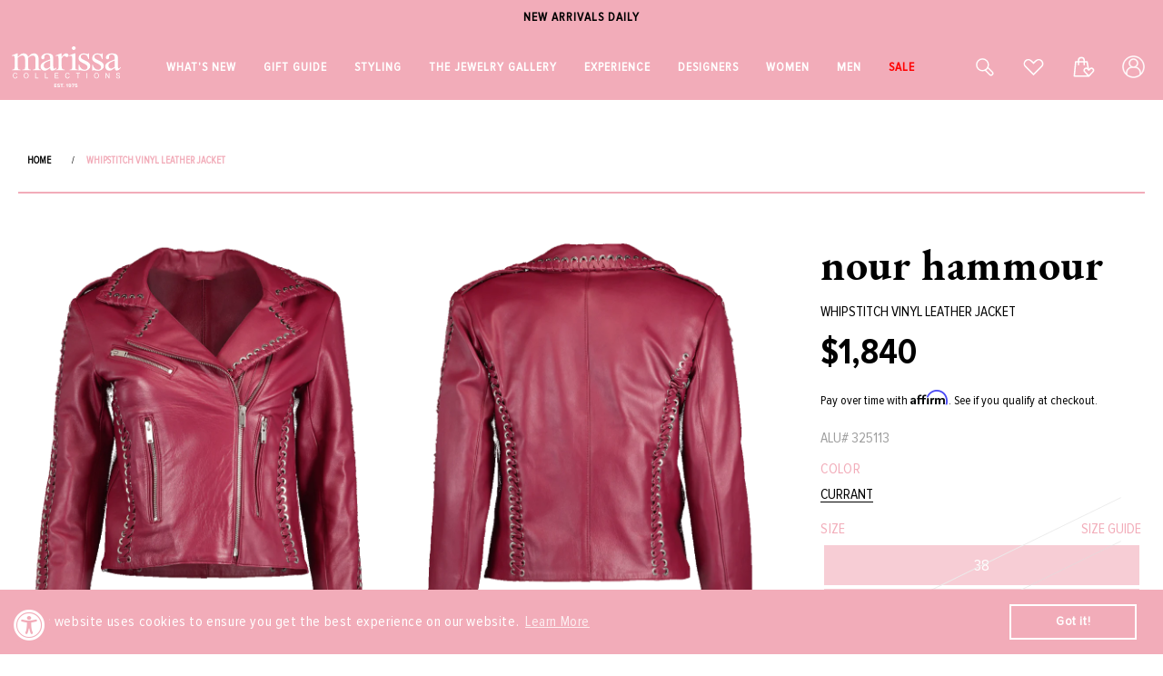

--- FILE ---
content_type: text/css
request_url: https://marissacollections.com/cdn/shop/t/92/assets/base.css?v=49272922153127472151765354761
body_size: 47398
content:
/** Shopify CDN: Minification failed

Line 9190:8 "paddng-left" is not a known CSS property
Line 10453:2 Unexpected "}"
Line 12386:29 Expected ":"

**/
/* Color custom properties */

  @font-face {
    font-family: "EBGaramond-Bold";
    src: url("EBGaramond-Bold.woff2") format("woff2"),
      url("EBGaramond-Bold.woff") format("woff");
  }   

  @font-face {
    font-family: "EBGaramond-SemiBold";
    src: url("EBGaramond-SemiBold.woff2") format("woff2"),
      url("EBGaramond-SemiBold.woff") format("woff");
  }   

  @font-face {
    font-family: "EBGaramond-Regular";
    src: url("EBGaramond-Regular.woff2") format("woff2"),
      url("EBGaramond-Regular.woff") format("woff");
  } 

 @font-face {
    font-family: "Garamond-Bold";
    src: url("/cdn/shop/files/GARMNDB.woff?v=1681805631") format("woff2"),
      url("/cdn/shop/files/GARMNDB.woff?v=1681805631") format("woff");
  }   

  @font-face {
    font-family: "Didot";
    src: url("Didot.woff2") format("woff2"),
      url("Didot.woff") format("woff");
  } 

  @font-face {
    font-family: "Didot-Bold";
    src: url("Didot-Bold.woff2") format("woff2"),
      url("Didot-Bold.woff") format("woff");
  } 

@font-face {
    font-family: "ProximaNova-Bold";
    src: url("ProximaNova-Bold.woff2") format("woff2"),
      url("ProximaNova-Bold.woff") format("woff");
  } 
  
  @font-face {
    font-family: "ProximaNova-Regular";
    src: url("ProximaNova-Regular.woff2") format("woff2"),
      url("ProximaNova-Regular.woff") format("woff");
  } 
  
  @font-face {
    font-family: "ProximaNovaCond-Regular";
    src: url("ProximaNovaCond-Regular.woff2") format("woff2"),
      url("ProximaNovaCond-Regular.woff") format("woff");
  } 
  
  @font-face {
    font-family: "ProximaNovaCond-Bold";
    src: url("ProximaNovaCond-Bold.woff2") format("woff2"),
      url("ProximaNovaCond-Bold.woff") format("woff");
  } 

  @font-face {
    font-family: "Georgia";
    src: url("Georgia.woff2") format("woff2"),
      url("Georgia.woff") format("woff");
  } 

  @font-face {
    font-family: "Georgia-Bold";
    src: url("Georgia-Bold.woff2") format("woff2"),
      url("Georgia-Bold.woff") format("woff");
  } 

:root,
.color-background-1 {
  --color-foreground: var(--color-base-text);
  --color-background: var(--color-base-background-1);
  --gradient-background: var(--gradient-base-background-1);
}

.color-background-2 {
  --color-foreground: var(--color-base-text);
  --color-background: var(--color-base-background-2);
  --gradient-background: var(--gradient-base-background-2);
}

.color-inverse {
  --color-foreground: var(--color-base-background-1);
  --color-background: var(--color-base-text);
  --gradient-background: rgb(var(--color-base-text));
}

.color-accent-1 {
  --color-foreground: var(--color-base-solid-button-labels);
  --color-background: var(--color-base-accent-1);
  --gradient-background: var(--gradient-base-accent-1);
}

.color-accent-2 {
  --color-foreground: var(--color-base-solid-button-labels);
  --color-background: var(--color-base-accent-2);
  --gradient-background: var(--gradient-base-accent-2);
}

.color-foreground-outline-button {
  --color-foreground: var(--color-base-outline-button-labels);
}

.color-foreground-accent-1 {
  --color-foreground: var(--color-base-accent-1);
}

.color-foreground-accent-2 {
  --color-foreground: var(--color-base-accent-2);
}

:root,
.color-background-1 {
  --color-link: var(--color-base-outline-button-labels);
  --alpha-link: 0.85;
}

.color-background-2,
.color-inverse,
.color-accent-1,
.color-accent-2 {
  --color-link: var(--color-foreground);
  --alpha-link: 0.7;
}

:root,
.color-background-1 {
  --color-button: var(--color-base-accent-1);
  --color-button-text: var(--color-base-solid-button-labels);
  --alpha-button-background: 1;
  --alpha-button-border: 1;
}

.color-background-2,
.color-inverse,
.color-accent-1,
.color-accent-2 {
  --color-button: var(--color-foreground);
  --color-button-text: var(--color-background);
}

.button--secondary {
  --color-button: var(--color-base-outline-button-labels);
  --color-button-text: var(--color-base-outline-button-labels);
  --color-button: var(--color-background);
  --alpha-button-background: 1;
}

.color-background-2 .button--secondary,
.color-accent-1 .button--secondary,
.color-accent-2 .button--secondary {
  --color-button: var(--color-background);
  --color-button-text: var(--color-foreground);
}

.color-inverse .button--secondary {
  --color-button: var(--color-background);
  --color-button-text: var(--color-foreground);
}

.button--tertiary {
  --color-button: var(--color-base-outline-button-labels);
  --color-button-text: var(--color-base-outline-button-labels);
  --alpha-button-background: 0;
  --alpha-button-border: 0.2;
}

.color-background-2 .button--tertiary,
.color-inverse .button--tertiary,
.color-accent-1 .button--tertiary,
.color-accent-2 .button--tertiary {
  --color-button: var(--color-foreground);
  --color-button-text: var(--color-foreground);
}

:root,
.color-background-1 {
  --color-badge-background: var(--color-background);
  --color-badge-border: var(--color-foreground);
  --alpha-badge-border: 0.1;
}

.color-background-2,
.color-inverse,
.color-accent-1,
.color-accent-2 {
  --color-badge-background: var(--color-background);
  --color-badge-border: var(--color-background);
  --alpha-badge-border: 1;
}

:root,
.color-background-1,
.color-background-2 {
  --color-card-hover: var(--color-base-text);
}

.color-inverse {
  --color-card-hover: var(--color-base-background-1);
}

.color-accent-1,
.color-accent-2 {
  --color-card-hover: var(--color-base-solid-button-labels);
}

:root,
.color-icon-text {
  --color-icon: rgb(var(--color-base-text));
}

.color-icon-accent-1 {
  --color-icon: rgb(var(--color-base-accent-1));
}

.color-icon-accent-2 {
  --color-icon: rgb(var(--color-base-accent-2));
}

.color-icon-outline-button {
  --color-icon: rgb(var(--color-base-outline-button-labels));
}

.contains-card,
.card {
  --border-radius: var(--card-corner-radius);
  --border-width: var(--card-border-width);
  --border-opacity: var(--card-border-opacity);
  --shadow-horizontal-offset: var(--card-shadow-horizontal-offset);
  --shadow-vertical-offset: var(--card-shadow-vertical-offset);
  --shadow-blur-radius: var(--card-shadow-blur-radius);
  --shadow-opacity: var(--card-shadow-opacity);
}

.contains-content-container,
.content-container {
  --border-radius: var(--text-boxes-radius);
  --border-width: var(--text-boxes-border-width);
  --border-opacity: var(--text-boxes-border-opacity);
  --shadow-horizontal-offset: var(--text-boxes-shadow-horizontal-offset);
  --shadow-vertical-offset: var(--text-boxes-shadow-vertical-offset);
  --shadow-blur-radius: var(--text-boxes-shadow-blur-radius);
  --shadow-opacity: var(--text-boxes-shadow-opacity);
}

.contains-media,
.global-media-settings {
  --border-radius: var(--media-radius);
  --border-width: var(--media-border-width);
  --border-opacity: var(--media-border-opacity);
  --shadow-horizontal-offset: var(--media-shadow-horizontal-offset);
  --shadow-vertical-offset: var(--media-shadow-vertical-offset);
  --shadow-blur-radius: var(--media-shadow-blur-radius);
  --shadow-opacity: var(--media-shadow-opacity);
}

/* base */

.no-js:not(html) {
  display: none !important;
}

html.no-js .no-js:not(html) {
  display: block !important;
}

.no-js-inline {
  display: none !important;
}

html.no-js .no-js-inline {
  display: inline-block !important;
}

html.no-js .no-js-hidden {
  display: none !important;
}

.page-width {
  max-width: var(--page-width);
  margin: 0 auto;
  padding: 0 1.5rem;
}

.page-width-desktop {
  padding: 0;
  margin: 0 auto;
}

@media screen and (min-width: 750px) {
  .page-width {
    padding: 0 5rem;
  }

  .page-width--narrow {
    padding: 0 9rem;
  }

  .page-width-desktop {
    padding: 0;
  }

  .page-width-tablet {
    padding: 0 5rem;
  }
}

@media screen and (min-width: 990px) {
  .page-width--narrow {
    max-width: 72.6rem;
    padding: 0;
  }

  .page-width-desktop {
    max-width: var(--page-width);
    padding: 0 5rem;
  }
}

.isolate {
  position: relative;
  z-index: 0;
}

.section + .section {
  margin-top: var(--spacing-sections-mobile);
}

@media screen and (min-width: 750px) {
  .section + .section {
    margin-top: var(--spacing-sections-desktop);
  }
}

.element-margin-top {
  margin-top: 5rem;
}

@media screen and (min-width: 750px) {
  .element-margin {
    margin-top: calc(5rem + var(--page-width-margin));
  }
}

body,
.color-background-1,
.color-background-2,
.color-inverse,
.color-accent-1,
.color-accent-2 {
  color: rgba(var(--color-foreground), 0.75);
  background-color: rgb(var(--color-background));
}

.background-secondary {
  background-color: rgba(var(--color-foreground), 0.04);
}

.grid-auto-flow {
  display: grid;
  grid-auto-flow: column;
}

.page-margin,
.shopify-challenge__container {
  margin: 7rem auto;
}

.rte-width {
  max-width: 82rem;
  margin: 0 auto 2rem;
}

.list-unstyled {
  margin: 0;
  padding: 0;
  list-style: none;
}

.hidden {
  display: none !important;
}

.visually-hidden {
  position: absolute !important;
  overflow: hidden;
  width: 1px;
  height: 1px;
  margin: -1px;
  padding: 0;
  border: 0;
  clip: rect(0 0 0 0);
  word-wrap: normal !important;
}

.visually-hidden--inline {
  margin: 0;
  height: 1em;
}

.overflow-hidden {
  overflow: hidden;
}

.skip-to-content-link:focus {
  z-index: 9999;
  position: inherit;
  overflow: auto;
  width: auto;
  height: auto;
  clip: auto;
}

.full-width-link {
  position: absolute;
  top: 0;
  right: 0;
  bottom: 0;
  left: 0;
  z-index: 2;
}

::selection {
  background-color: rgba(var(--color-foreground), 0.2);
}

.text-body {
  font-size: 1.5rem;
  letter-spacing: 0.06rem;
  line-height: calc(1 + 0.8 / var(--font-body-scale));
  font-family: var(--font-body-family);
  font-style: var(--font-body-style);
  font-weight: var(--font-body-weight);
}

h1,
h2,
h3,
h4,
h5,
.h0,
.h1,
.h2,
.h3,
.h4,
.h5 {
  /* font-family: var(--font-heading-family); */
  font-family: EBGaramond-Bold;
  font-style: var(--font-heading-style);
  font-weight: var(--font-heading-weight);
  letter-spacing: calc(var(--font-heading-scale) * 0.06rem);
  color: rgb(var(--color-foreground));
  line-height: calc(1 + 0.3 / max(1, var(--font-heading-scale)));
  word-break: break-word;
}

.h0 {
  font-size: calc(var(--font-heading-scale) * 4rem);
}

@media only screen and (min-width: 750px) {
  .h0 {
    font-size: calc(var(--font-heading-scale) * 5.2rem);
  }
}

h1,
.h1 {
  font-size: calc(var(--font-heading-scale) * 3rem);
}

@media only screen and (min-width: 750px) {
  h1,
  .h1 {
    font-size: calc(var(--font-heading-scale) * 4rem);
  }
}

h2,
.h2 {
  font-size: calc(var(--font-heading-scale) * 2rem);
}

@media only screen and (min-width: 750px) {
  h2,
  .h2 {
    font-size: calc(var(--font-heading-scale) * 2.4rem);
  }
}

h3,
.h3 {
  font-size: calc(var(--font-heading-scale) * 1.7rem);
}

@media only screen and (min-width: 750px) {
  h3,
  .h3 {
    font-size: calc(var(--font-heading-scale) * 1.8rem);
  }
}

h4,
.h4 {
  font-family: var(--font-heading-family);
  font-style: var(--font-heading-style);
  font-size: calc(var(--font-heading-scale) * 1.5rem);
}

h5,
.h5 {
  font-size: calc(var(--font-heading-scale) * 1.2rem);
}

@media only screen and (min-width: 750px) {
  h5,
  .h5 {
    font-size: calc(var(--font-heading-scale) * 1.3rem);
  }
}

h6,
.h6 {
  color: rgba(var(--color-foreground), 0.75);
  margin-block-start: 1.67em;
  margin-block-end: 1.67em;
}

blockquote {
  font-style: italic;
  color: rgba(var(--color-foreground), 0.75);
  border-left: 0.2rem solid rgba(var(--color-foreground), 0.2);
  padding-left: 1rem;
}

@media screen and (min-width: 750px) {
  blockquote {
    padding-left: 1.5rem;
  }
}

.caption {
  font-size: 1rem;
  letter-spacing: 0.07rem;
  line-height: calc(1 + 0.7 / var(--font-body-scale));
}

@media screen and (min-width: 750px) {
  .caption {
    font-size: 1.2rem;
  }
}

.caption-with-letter-spacing {
  font-size: 1rem;
  letter-spacing: 0.13rem;
  line-height: calc(1 + 0.2 / var(--font-body-scale));
  text-transform: uppercase;
}

.caption-with-letter-spacing--medium {
  font-size: 1.2rem;
  letter-spacing: .16rem;
}

.caption-with-letter-spacing--large {
  font-size: 1.4rem;
  letter-spacing: 0.18rem;
}

.caption-large,
.customer .field input,
.customer select,
.field__input,
.form__label,
.select__select {
  font-size: 1.3rem;
  line-height: calc(1 + 0.5 / var(--font-body-scale));
  letter-spacing: 0.04rem;
}

.color-foreground {
  color: rgb(var(--color-foreground));
}

table:not([class]) {
  table-layout: fixed;
  border-collapse: collapse;
  font-size: 1.4rem;
  border-style: hidden;
  box-shadow: 0 0 0 0.1rem rgba(var(--color-foreground), 0.2);
  /* draws the table border  */
}

table:not([class]) td,
table:not([class]) th {
  padding: 1em;
  border: 0.1rem solid rgba(var(--color-foreground), 0.2);
}

.hidden {
  display: none !important;
}

@media screen and (max-width: 749px) {
  .small-hide {
    display: none !important;
  }
}

@media screen and (min-width: 750px) and (max-width: 989px) {
  .medium-hide {
    display: none !important;
  }
}

@media screen and (min-width: 990px) {
  .large-up-hide {
    display: none !important;
  }
}

.center {
  text-align: center;
}

.right {
  text-align: right;
}

.uppercase {
  text-transform: uppercase;
}

.light {
  opacity: 0.7;
}

/* a:empty,
ul:empty,
dl:empty,
div:empty,
section:empty,
article:empty,
p:empty,
h1:empty,
h2:empty,
h3:empty,
h4:empty,
h5:empty,
h6:empty {
  display: none;
} */

.link,
.customer a {
  cursor: pointer;
  display: inline-block;
  border: none;
  box-shadow: none;
  text-decoration: underline;
  text-underline-offset: 0.3rem;
  color: rgb(var(--color-link));
  background-color: transparent;
  font-size: 1.4rem;
  font-family: inherit;
}

.link--text {
  color: rgb(var(--color-foreground));
}

.link--text:hover {
  color: rgba(var(--color-foreground), 0.75);
}

.link-with-icon {
  display: inline-flex;
  font-size: 1.4rem;
  font-weight: 600;
  letter-spacing: 0.1rem;
  text-decoration: none;
  margin-bottom: 4.5rem;
  white-space: nowrap;
}

.link-with-icon .icon {
  width: 1.5rem;
  margin-left: 1rem;
}

.circle-divider::after {
  content: '\2022';
  margin: 0 1.3rem 0 1.5rem;
}

.circle-divider:last-of-type::after {
  display: none;
}

hr {
  border: none;
  height: 0.1rem;
  background-color: rgba(var(--color-foreground), 0.2);
  display: block;
  margin: 5rem 0;
}

@media screen and (min-width: 750px) {
  hr {
    margin: 7rem 0;
  }
}

.full-unstyled-link {
  text-decoration: none;
  color: currentColor;
  display: block;
}

.placeholder {
  background-color: rgba(var(--color-foreground), 0.04);
  color: rgba(var(--color-foreground), 0.55);
  fill: rgba(var(--color-foreground), 0.55);
}

details > * {
  box-sizing: border-box;
}

.break {
  word-break: break-word;
}

.visibility-hidden {
  visibility: hidden;
}

@media (prefers-reduced-motion) {
  .motion-reduce {
    transition: none !important;
    animation: none !important;
  }
}

:root {
  --duration-short: 100ms;
  --duration-default: 200ms;
  --duration-long: 500ms;
}

.underlined-link,
.customer a {
  color: rgba(var(--color-link), var(--alpha-link));
  text-underline-offset: 0.3rem;
  text-decoration-thickness: 0.1rem;
  transition: text-decoration-thickness ease 100ms;
}

.underlined-link:hover,
.customer a:hover {
  color: rgb(var(--color-link));
  text-decoration-thickness: 0.2rem;
}

.icon-arrow {
  width: 1.5rem;
}

h3 .icon-arrow,
.h3 .icon-arrow {
  width: calc(var(--font-heading-scale) * 1.5rem);
}

/* arrow animation */
.animate-arrow .icon-arrow path {
  transform: translateX(-0.25rem);
  transition: transform var(--duration-short) ease;
}

.animate-arrow:hover .icon-arrow path {
  transform: translateX(-0.05rem);
}

/* base-details-summary */
summary {
  cursor: pointer;
  list-style: none;
  position: relative;
}

summary .icon-caret {
  position: absolute;
  height: 0.6rem;
  right: 1.5rem;
  top: calc(50% - 0.2rem);
}

summary::-webkit-details-marker {
  display: none;
}

.disclosure-has-popup {
  position: relative;
}

.disclosure-has-popup[open] > summary::before {
  position: fixed;
  top: 0;
  right: 0;
  bottom: 0;
  left: 0;
  z-index: 2;
  display: block;
  cursor: default;
  content: ' ';
  background: transparent;
}

.disclosure-has-popup > summary::before {
  display: none;
}

.disclosure-has-popup[open] > summary + * {
  z-index: 100;
}

@media screen and (min-width: 750px) {
  .disclosure-has-popup[open] > summary + * {
    z-index: 4;
  }

  .facets .disclosure-has-popup[open] > summary + * {
    z-index: 2;
  }
}

/* base-focus */
/*
  Focus ring - default (with offset)
*/

*:focus {
  outline: 0;
  box-shadow: none;
}


/* Fallback - for browsers that don't support :focus-visible, a fallback is set for :focus */
.focused,
.no-js *:focus {
 outline: 0;
  box-shadow: none;
}

/* Negate the fallback side-effect for browsers that support :focus-visible */
.no-js *:focus:not(:focus-visible) {
  outline: 0;
  box-shadow: none;
}

/*
  Focus ring - inset
*/

.focus-inset:focus-visible {
  outline: 0.2rem solid rgba(var(--color-foreground), 0.5);
  outline-offset: -0.2rem;
  box-shadow: 0 0 0.2rem 0 rgba(var(--color-foreground), 0.3);
}

.focused.focus-inset,
.no-js .focus-inset:focus {
  outline: 0.2rem solid rgba(var(--color-foreground), 0.5);
  outline-offset: -0.2rem;
  box-shadow: 0 0 0.2rem 0 rgba(var(--color-foreground), 0.3);
}

.no-js .focus-inset:focus:not(:focus-visible) {
  outline: 0;
  box-shadow: none;
}

/*
  Focus ring - none
*/

/* Dangerous for a11y - Use with care */
.focus-none {
  box-shadow: none !important;
  outline: 0 !important;
}

.focus-offset:focus-visible {
  outline: 0.2rem solid rgba(var(--color-foreground), 0.5);
  outline-offset: 1rem;
  box-shadow: 0 0 0 1rem rgb(var(--color-background)),
    0 0 0.2rem 1.2rem rgba(var(--color-foreground), 0.3);
}

.focus-offset.focused,
.no-js .focus-offset:focus {
  outline: 0.2rem solid rgba(var(--color-foreground), 0.5);
  outline-offset: 1rem;
  box-shadow: 0 0 0 1rem rgb(var(--color-background)),
    0 0 0.2rem 1.2rem rgba(var(--color-foreground), 0.3);
}

.no-js .focus-offset:focus:not(:focus-visible) {
  outline: 0;
  box-shadow: none;
}

/* component-title */
.title,
.title-wrapper-with-link {
  margin: 3rem 0 2rem;
}

.title-wrapper-with-link .title {
  margin: 0;
}

.title .link {
  font-size: inherit;
}

.title-wrapper {
  margin-bottom: 3rem;
}

.title-wrapper-with-link {
  display: flex;
  justify-content: space-between;
  align-items: flex-end;
  gap: 1rem;
  margin-bottom: 3rem;
  flex-wrap: wrap;
}

.title--primary {
  margin: 4rem 0;
}

.title-wrapper--self-padded-tablet-down,
.title-wrapper--self-padded-mobile {
  padding-left: 1.5rem;
  padding-right: 1.5rem;
}

@media screen and (min-width: 750px) {
  .title-wrapper--self-padded-mobile {
    padding-left: 0;
    padding-right: 0;
  }
}

@media screen and (min-width: 990px) {
  .title,
  .title-wrapper-with-link {
    margin: 5rem 0 3rem;
  }

  .title--primary {
    margin: 2rem 0;
  }

  .title-wrapper-with-link {
    align-items: center;
  }

  .title-wrapper-with-link .title {
    margin-bottom: 0;
  }

  .title-wrapper--self-padded-tablet-down {
    padding-left: 0;
    padding-right: 0;
  }
}

.title-wrapper-with-link .link-with-icon {
  margin: 0;
  flex-shrink: 0;
  display: flex;
  align-items: center;
}

.title-wrapper-with-link .link-with-icon svg {
  width: 1.5rem;
}

.title-wrapper-with-link a {
  color: rgb(var(--color-link));
  margin-top: 0;
  flex-shrink: 0;
}

.title-wrapper--no-top-margin {
  margin-top: 0;
}

.title-wrapper--no-top-margin > .title {
  margin-top: 0;
}

.subtitle {
  font-size: 1.8rem;
  line-height: calc(1 + 0.8 / var(--font-body-scale));
  letter-spacing: 0.06rem;
  color: rgba(var(--color-foreground), 0.7);
}

.subtitle--small {
  font-size: 1.4rem;
  letter-spacing: 0.1rem;
}

.subtitle--medium {
  font-size: 1.6rem;
  letter-spacing: 0.08rem;
}

/* component-grid */
.grid {
  display: flex;
  flex-wrap: wrap;
  margin-bottom: 2rem;
  padding: 0;
  list-style: none;
  column-gap: var(--grid-mobile-horizontal-spacing);
  row-gap: var(--grid-mobile-vertical-spacing);
}

@media screen and (min-width: 750px) {
  .grid {
    column-gap: var(--grid-desktop-horizontal-spacing);
    row-gap: var(--grid-desktop-vertical-spacing);
  }
}

.grid:last-child {
  margin-bottom: 0;
}

.grid__item {
  width: calc(25% - var(--grid-mobile-horizontal-spacing) * 3 / 4);
  max-width: calc(50% - var(--grid-mobile-horizontal-spacing) / 2);
  flex-grow: 1;
  flex-shrink: 0;
}

@media screen and (min-width: 750px) {
  .grid__item {
    width: calc(25% - var(--grid-desktop-horizontal-spacing) * 3 / 4);
    max-width: calc(50% - var(--grid-desktop-horizontal-spacing) / 2);
  }
}

.grid--gapless.grid {
  column-gap: 0;
  row-gap: 0;
}

@media screen and (max-width: 749px) {
  .grid__item.slider__slide--full-width {
    width: 100%;
    max-width: none;
  }
}

.grid--1-col .grid__item {
  max-width: 100%;
  width: 100%;
}

.grid--3-col .grid__item {
  width: calc(33.33% - var(--grid-mobile-horizontal-spacing) * 2 / 3);
}

@media screen and (min-width: 750px) {
  .grid--3-col .grid__item {
    width: calc(33.33% - var(--grid-desktop-horizontal-spacing) * 2 / 3);
  }
}

.grid--2-col .grid__item {
  width: calc(50% - var(--grid-mobile-horizontal-spacing) / 2);
}

@media screen and (min-width: 750px) {
  .grid--2-col .grid__item {
    width: calc(50% - var(--grid-desktop-horizontal-spacing) / 2);
  }

  .grid--4-col-tablet .grid__item {
    width: calc(25% - var(--grid-desktop-horizontal-spacing) * 3 / 4);
  }

  .grid--5-col-tablet .grid__item {
    width: calc(20% - 10px);
  }

  .grid--3-col-tablet .grid__item {
    width: calc(33.33% - var(--grid-desktop-horizontal-spacing) * 2 / 3);
  }

  .grid--2-col-tablet .grid__item {
    width: calc(50% - var(--grid-desktop-horizontal-spacing) / 2);
  }
}

@media screen and (max-width: 989px) {
  .grid--1-col-tablet-down .grid__item {
    width: 100%;
    max-width: 100%;
  }

  .slider--tablet.grid--peek {
    margin: 0;
    width: 100%;
  }

  .slider--tablet.grid--peek .grid__item {
    box-sizing: content-box;
    margin: 0;
  }
}

@media screen and (min-width: 990px) {
  .grid--6-col-desktop .grid__item {
    width: calc(16.66% - var(--grid-desktop-horizontal-spacing) * 5 / 6);
    max-width: calc(16.66% - var(--grid-desktop-horizontal-spacing) * 5 / 6);
  }

  .grid--5-col-desktop .grid__item {
    width: calc(20% - var(--grid-desktop-horizontal-spacing) * 4 / 5);
    max-width: calc(20% - var(--grid-desktop-horizontal-spacing) * 4 / 5);
  }

  .grid--4-col-desktop .grid__item {
    width: calc(25% - var(--grid-desktop-horizontal-spacing) * 3 / 4);
    max-width: calc(25% - var(--grid-desktop-horizontal-spacing) * 3 / 4);
  }

  .grid--3-col-desktop .grid__item {
    width: calc(33.33% - var(--grid-desktop-horizontal-spacing) * 2 / 3);
    max-width: calc(33.33% - var(--grid-desktop-horizontal-spacing) * 2 / 3);
  }

  .grid--2-col-desktop .grid__item {
    width: calc(50% - var(--grid-desktop-horizontal-spacing) / 2);
    max-width: calc(50% - var(--grid-desktop-horizontal-spacing) / 2);
  }
}

@media screen and (min-width: 990px) {
  .grid--1-col-desktop {
    flex: 0 0 100%;
    max-width: 100%;
  }

  .grid--1-col-desktop .grid__item {
    width: 100%;
    max-width: 100%;
  }
}

@media screen and (max-width: 749px) {
  .grid--peek.slider--mobile {
    margin: 0;
    width: 100%;
  }

  .grid--peek.slider--mobile .grid__item {
    box-sizing: content-box;
    margin: 0;
  }

  .grid--peek .grid__item {
    min-width: 35%;
  }

  .grid--peek.slider .grid__item:first-of-type {
    margin-left: 1.5rem;
  }

  .grid--peek.slider .grid__item:last-of-type {
    margin-right: 1.5rem;
  }

  .grid--2-col-tablet-down .grid__item {
    width: calc(50% - var(--grid-mobile-horizontal-spacing) / 2);
  }

  .slider--tablet.grid--peek.grid--2-col-tablet-down .grid__item,
  .grid--peek .grid__item {
    width: calc(50% - var(--grid-mobile-horizontal-spacing) - 3rem);
  }

  .slider--tablet.grid--peek.grid--1-col-tablet-down .grid__item,
  .slider--mobile.grid--peek.grid--1-col-tablet-down .grid__item  {
    width: calc(100% - var(--grid-mobile-horizontal-spacing) - 3rem);
  }
}

@media screen and (min-width: 750px) and (max-width: 989px) {
  .slider--tablet.grid--peek .grid__item {
    width: calc(25% - var(--grid-desktop-horizontal-spacing) - 3rem);
  }

  .slider--tablet.grid--peek.grid--3-col-tablet .grid__item {
    width: calc(33.33% - var(--grid-desktop-horizontal-spacing) - 3rem);
  }

  .slider--tablet.grid--peek.grid--2-col-tablet .grid__item,
  .slider--tablet.grid--peek.grid--2-col-tablet-down .grid__item {
    width: calc(50% - var(--grid-desktop-horizontal-spacing) - 3rem);
  }

  .slider--tablet.grid--peek .grid__item:first-of-type {
    margin-left: 1.5rem;
  }

  .slider--tablet.grid--peek .grid__item:last-of-type {
    margin-right: 1.5rem;
  }

  .grid--2-col-tablet-down .grid__item {
    width: calc(50% - var(--grid-desktop-horizontal-spacing) / 2);
  }

  .grid--1-col-tablet-down.grid--peek .grid__item {
    width: calc(100% - var(--grid-desktop-horizontal-spacing) - 3rem);
  }
}

/* component-media */
.media {
  display: block;
  background-color: rgba(var(--color-foreground), 0.1);
  position: relative;
  overflow: hidden;
}

.media--transparent {
  background-color: transparent;
}

.media > *:not(.zoom):not(.deferred-media__poster-button),
.media model-viewer {
  display: block;
  max-width: 100%;
  position: absolute;
  top: 0;
  left: 0;
  height: 100%;
  width: 100%;
}

.media > img {
  object-fit: cover;
  object-position: center center;
  transition: opacity 0.4s cubic-bezier(0.25, 0.46, 0.45, 0.94);
}

.media--square {
  padding-bottom: 100%;
}

.media--portrait {
  padding-bottom: 125%;
}

.media--landscape {
  padding-bottom: 66.6%;
}

.media--cropped {
  padding-bottom: 56%;
}

.media--16-9 {
  padding-bottom: 56.25%;
}

.media--circle {
  padding-bottom: 100%;
  border-radius: 50%;
}

.media.media--hover-effect > img + img {
  opacity: 0;
}

@media screen and (min-width: 990px) {
  .media--cropped {
    padding-bottom: 63%;
  }
}

deferred-media {
  display: block;
}

/* component-button */
/* Button - default */

.button,
.shopify-challenge__button,
.customer button,
button.shopify-payment-button__button--unbranded,
.shopify-payment-button [role="button"],
.cart__dynamic-checkout-buttons [role='button'],
.cart__dynamic-checkout-buttons iframe {
  --shadow-horizontal-offset: var(--buttons-shadow-horizontal-offset);
  --shadow-vertical-offset: var(--buttons-shadow-vertical-offset);
  --shadow-blur-radius: var(--buttons-shadow-blur-radius);
  --shadow-opacity: var(--buttons-shadow-opacity);
  --border-offset: var(--buttons-border-offset); /* reduce radius edge artifacts */
  --border-opacity: calc(1 - var(--buttons-border-opacity));
  border-radius: var(--buttons-radius-outset);
  position: relative;
}

.button,
.shopify-challenge__button,
.customer button,
button.shopify-payment-button__button--unbranded {
  min-width: calc(12rem + var(--buttons-border-width) * 2);
  min-height: calc(4.5rem + var(--buttons-border-width) * 2);
}

.shopify-payment-button__button--branded {
  z-index: auto;
}

.cart__dynamic-checkout-buttons iframe {
  box-shadow: var(--shadow-horizontal-offset) var(--shadow-vertical-offset) var(--shadow-blur-radius) rgba(var(--color-base-text), var(--shadow-opacity));
}

.button,
.shopify-challenge__button,
.customer button {
  display: inline-flex;
  justify-content: center;
  align-items: center;
  border: 0;
  padding: 0 3rem;
  cursor: pointer;
  font: inherit;
  font-size: 1.5rem;
  text-decoration: none;
  color: rgb(var(--color-button-text));
  transition: box-shadow var(--duration-short) ease;
  -webkit-appearance: none;
  appearance: none;
  background-color: rgba(var(--color-button), var(--alpha-button-background));
}

.button:before,
.shopify-challenge__button:before,
.customer button:before,
.shopify-payment-button__button--unbranded:before,
.shopify-payment-button [role="button"]:before,
.cart__dynamic-checkout-buttons [role='button']:before {
  content: '';
  position: absolute;
  top: 0;
  right: 0;
  bottom: 0;
  left: 0;
  z-index: -1;
  border-radius: var(--buttons-radius-outset);
  box-shadow: var(--shadow-horizontal-offset) var(--shadow-vertical-offset) var(--shadow-blur-radius) rgba(var(--color-shadow), var(--shadow-opacity));
}

.button:after,
.shopify-challenge__button:after,
.customer button:after,
.shopify-payment-button__button--unbranded:after {
  content: '';
  position: absolute;
  top: var(--buttons-border-width);
  right: var(--buttons-border-width);
  bottom: var(--buttons-border-width);
  left: var(--buttons-border-width);
  z-index: 1;
  border-radius: var(--buttons-radius);
  box-shadow: 0 0 0 calc(var(--buttons-border-width) + var(--border-offset)) rgba(var(--color-button-text), var(--border-opacity)),
    0 0 0 var(--buttons-border-width) rgba(var(--color-button), var(--alpha-button-background));
  transition: box-shadow var(--duration-short) ease;
}

.button:not([disabled]):hover::after,
.shopify-challenge__button:hover::after,
.customer button:hover::after,
.shopify-payment-button__button--unbranded:hover::after {
  --border-offset: 1.3px;
  box-shadow: 0 0 0 calc(var(--buttons-border-width) + var(--border-offset)) rgba(var(--color-button-text), var(--border-opacity)),
    0 0 0 calc(var(--buttons-border-width) + 1px) rgba(var(--color-button), var(--alpha-button-background));
}

.button--secondary:after {
  --border-opacity: var(--buttons-border-opacity);
}

.button:focus-visible,
.button:focus,
.button.focused,
.shopify-payment-button__button--unbranded:focus-visible,
.shopify-payment-button [role="button"]:focus-visible,
.shopify-payment-button__button--unbranded:focus,
.shopify-payment-button [role="button"]:focus {
  outline: 0;
  box-shadow: 0 0 0 0.3rem rgb(var(--color-background)),
    0 0 0 0.5rem rgba(var(--color-foreground), 0.5),
    0 0 0.5rem 0.4rem rgba(var(--color-foreground), 0.3);
}

.button:focus:not(:focus-visible):not(.focused),
.shopify-payment-button__button--unbranded:focus:not(:focus-visible):not(.focused),
.shopify-payment-button [role="button"]:focus:not(:focus-visible):not(.focused) {
  box-shadow: inherit;
}

.button::selection,
.shopify-challenge__button::selection,
.customer button::selection {
  background-color: rgba(var(--color-button-text), 0.3);
}

.button,
.button-label,
.shopify-challenge__button,
.customer button {
  font-size: 1.5rem;
  letter-spacing: 0.1rem;
  line-height: calc(1 + 0.2 / var(--font-body-scale));
}

.button--tertiary {
  font-size: 1.2rem;
  padding: 1rem 1.5rem;
  min-width: calc(9rem + var(--buttons-border-width) * 2);
  min-height: calc(3.5rem + var(--buttons-border-width) * 2);
}

.button--small {
  padding: 1.2rem 2.6rem;
}

/* Button - other */

.button:disabled,
.button[aria-disabled='true'],
.button.disabled,
.customer button:disabled,
.customer button[aria-disabled='true'],
.customer button.disabled {
  cursor: not-allowed;
  opacity: 0.5;
}

.button--full-width {
  display: flex;
  width: 100%;
}

.button.loading {
  color: transparent;
  position: relative;
}

@media screen and (forced-colors: active) {
  .button.loading {
    color: rgb(var(--color-foreground));
  }
}

.button.loading > .loading-overlay__spinner {
  top: 50%;
  left: 50%;
  transform: translate(-50%, -50%);
  position: absolute;
  height: 100%;
  display: flex;
}

.button.loading > .loading-overlay__spinner .path {
  stroke: rgb(var(--color-button-text));
}

/* Button - social share */

.share-button {
  display: block;
  position: relative;
}

.share-button details {
  width: fit-content;
}

.share-button__button {
  font-size: 1.4rem;
  display: flex;
  min-height: 2.4rem;
  align-items: center;
  color: rgb(var(--color-link));
  margin-left: 0;
  padding-left: 0;
}

details[open] > .share-button__fallback {
  animation: animateMenuOpen var(--duration-default) ease;
}

.share-button__button:hover {
  text-decoration: underline;
  text-underline-offset: 0.3rem;
}

.share-button__button,
.share-button__fallback button {
  cursor: pointer;
  background-color: transparent;
  border: none;
}

.share-button__button .icon-share {
  height: 1.2rem;
  margin-right: 1rem;
  width: 1.3rem;
}

.share-button__fallback {
  display: flex;
  align-items: center;
  position: absolute;
  top: 3rem;
  left: 0.1rem;
  z-index: 3;
  width: 100%;
  min-width: max-content;
  border-radius: var(--inputs-radius);
  border: 0;
}

.share-button__fallback:after {
  pointer-events: none;
  content: '';
  position: absolute;
  top: var(--inputs-border-width);
  right: var(--inputs-border-width);
  bottom: var(--inputs-border-width);
  left: var(--inputs-border-width);
  border: 0.1rem solid transparent;
  border-radius: var(--inputs-radius);
  box-shadow: 0 0 0 var(--inputs-border-width) rgba(var(--color-foreground), var(--inputs-border-opacity));
  transition: box-shadow var(--duration-short) ease;
  z-index: 1;
}

.share-button__fallback:before {
  background: rgb(var(--color-background));
  pointer-events: none;
  content: '';
  position: absolute;
  top: 0;
  right: 0;
  bottom: 0;
  left: 0;
  border-radius: var(--inputs-radius-outset);
  box-shadow: var(--inputs-shadow-horizontal-offset) var(--inputs-shadow-vertical-offset) var(--inputs-shadow-blur-radius) rgba(var(--color-base-text), var(--inputs-shadow-opacity));
  z-index: -1;
}

.share-button__fallback button {
  width: 4.4rem;
  height: 4.4rem;
  padding: 0;
  flex-shrink: 0;
  display: flex;
  justify-content: center;
  align-items: center;
  position: relative;
  right: var(--inputs-border-width);
}

.share-button__fallback button:hover {
  color: rgba(var(--color-foreground), 0.75);
}

.share-button__fallback button:hover svg {
  transform: scale(1.07);
}

.share-button__close:not(.hidden) + .share-button__copy {
  display: none;
}

.share-button__close,
.share-button__copy {
  background-color: transparent;
  color: rgb(var(--color-foreground));
}

.share-button__copy:focus-visible,
.share-button__close:focus-visible {
  background-color: rgb(var(--color-background));
  z-index: 2;
}

.share-button__copy:focus,
.share-button__close:focus {
  background-color: rgb(var(--color-background));
  z-index: 2;
}

.field:not(:focus-visible):not(.focused) + .share-button__copy:not(:focus-visible):not(.focused),
.field:not(:focus-visible):not(.focused) + .share-button__close:not(:focus-visible):not(.focused) {
  background-color: inherit;
}

.share-button__fallback .field:after,
.share-button__fallback .field:before {
  content: none;
}

.share-button__fallback .field {
  border-radius: 0;
  min-width: auto;
  min-height: auto;
  transition: none;
}

.share-button__fallback .field__input:focus,
.share-button__fallback .field__input:-webkit-autofill {
  outline: 0.2rem solid rgba(var(--color-foreground),.5);
  outline-offset: 0.1rem;
  box-shadow: 0 0 0 0.1rem rgb(var(--color-background)),0 0 0.5rem 0.4rem rgba(var(--color-foreground),.3);
}

.share-button__fallback .field__input {
  box-shadow: none;
  text-overflow: ellipsis;
  white-space: nowrap;
  overflow: hidden;
  filter: none;
  min-width: auto;
  min-height: auto;
}

.share-button__fallback .field__input:hover {
  box-shadow: none;
}

.share-button__fallback .icon {
  width: 1.5rem;
  height: 1.5rem;
}

.share-button__message:not(:empty) {
  display: flex;
  align-items: center;
  width: 100%;
  height: 100%;
  margin-top: 0;
  padding: 0.8rem 0 0.8rem 1.5rem;
  margin: var(--inputs-border-width);
}

.share-button__message:not(:empty):not(.hidden) ~ * {
  display: none;
}

/* component-form */
.field__input,
.select__select,
.customer .field input,
.customer select {
  -webkit-appearance: none;
  appearance: none;
  background-color: rgb(var(--color-background));
  color: rgb(var(--color-foreground));
  font-size: 1.6rem;
  width: 100%;
  box-sizing: border-box;
  transition: box-shadow var(--duration-short) ease;
  border-radius: var(--inputs-radius);
  height: 4.5rem;
  min-height: calc(var(--inputs-border-width) * 2);
  min-width: calc(7rem + (var(--inputs-border-width) * 2));
  position: relative;
  border: 0;
}

.field:before,
.select:before,
.customer .field:before,
.customer select:before,
.localization-form__select:before {
  pointer-events: none;
  content: '';
  position: absolute;
  top: 0;
  right: 0;
  bottom: 0;
  left: 0;
  border-radius: var(--inputs-radius-outset);
  box-shadow: var(--inputs-shadow-horizontal-offset) var(--inputs-shadow-vertical-offset) var(--inputs-shadow-blur-radius) rgba(var(--color-base-text), var(--inputs-shadow-opacity));
  z-index: -1;
}

.field:after,
.select:after,
.customer .field:after,
.customer select:after,
.localization-form__select:after {
  pointer-events: none;
  content: '';
  position: absolute;
  top: var(--inputs-border-width);
  right: var(--inputs-border-width);
  bottom: var(--inputs-border-width);
  left: var(--inputs-border-width);
  border: 0.1rem solid transparent;
  border-radius: var(--inputs-radius);
  box-shadow: 0 0 0 var(--inputs-border-width) rgba(var(--color-foreground), var(--inputs-border-opacity));
  transition: box-shadow var(--duration-short) ease;
  z-index: 1;
}

.select__select {
  font-family: var(--font-body-family);
  font-style: var(--font-body-style);
  font-weight: var(--font-body-weight);
  font-size: 1.2rem;
  color: rgba(var(--color-foreground), 0.75);
}

.field:hover.field:after,
.select:hover.select:after,
.select__select:hover.select__select:after,
.customer .field:hover.field:after,
.customer select:hover.select:after,
.localization-form__select:hover.localization-form__select:after {
  box-shadow: 0 0 0 calc(0.1rem + var(--inputs-border-width)) rgba(var(--color-foreground),var(--inputs-border-opacity));
  outline: 0;
  border-radius: var(--inputs-radius);
}

.field__input:focus-visible,
.select__select:focus-visible,
.customer .field input:focus-visible,
.customer select:focus-visible,
.localization-form__select:focus-visible.localization-form__select:after {
  box-shadow: 0 0 0 calc(0.1rem + var(--inputs-border-width)) rgba(var(--color-foreground));
  outline: 0;
  border-radius: var(--inputs-radius);
}

.field__input:focus,
.select__select:focus,
.customer .field input:focus,
.customer select:focus,
.localization-form__select:focus.localization-form__select:after {
  box-shadow: 0 0 0 calc(0.1rem + var(--inputs-border-width)) rgba(var(--color-foreground));
  outline: 0;
  border-radius: var(--inputs-radius);
}

.localization-form__select:focus {
  outline: 0;
  box-shadow: none;
}

.text-area,
.select {
  display: flex;
  position: relative;
  width: 100%;
}

/* Select */

.select .icon-caret,
.customer select + svg {
  height: 0.6rem;
  pointer-events: none;
  position: absolute;
  top: calc(50% - 0.2rem);
  right: calc(var(--inputs-border-width) + 1.5rem);
}

.select__select,
.customer select {
  cursor: pointer;
  line-height: calc(1 + 0.6 / var(--font-body-scale));
  padding: 0 2rem;
  margin: var(--inputs-border-width);
  min-height: calc(var(--inputs-border-width) * 2);
}

/* Field */

.field {
  position: relative;
  width: 100%;
  display: flex;
  transition: box-shadow var(--duration-short) ease;
}

.customer .field {
  display: flex;
}

.field--with-error {
  flex-wrap: wrap;
}

.field__input,
.customer .field input {
  flex-grow: 1;
  text-align: left;
  padding: 1.5rem;
  margin: var(--inputs-border-width);
  transition: box-shadow var(--duration-short) ease;
}

.field__label,
.customer .field label {
  font-size: 1.6rem;
  left: calc(var(--inputs-border-width) + 2rem);
  top: calc(1rem + var(--inputs-border-width));
  margin-bottom: 0;
  pointer-events: none;
  position: absolute;
  transition: top var(--duration-short) ease,
    font-size var(--duration-short) ease;
  color: rgba(var(--color-foreground), 0.75);
  letter-spacing: 0.1rem;
  line-height: 1.5;
}

.field__input:focus ~ .field__label,
.field__input:not(:placeholder-shown) ~ .field__label,
.field__input:-webkit-autofill ~ .field__label,
.customer .field input:focus ~ label,
.customer .field input:not(:placeholder-shown) ~ label,
.customer .field input:-webkit-autofill ~ label {
  font-size: 1rem;
  top: calc(var(--inputs-border-width) + 0.5rem);
  left: calc(var(--inputs-border-width) + 2rem);
  letter-spacing: 0.04rem;
}

.field__input:focus,
.field__input:not(:placeholder-shown),
.field__input:-webkit-autofill,
.customer .field input:focus,
.customer .field input:not(:placeholder-shown),
.customer .field input:-webkit-autofill {
  padding: 2.2rem 1.5rem 0.8rem 2rem;
  margin: var(--inputs-border-width);
}

.field__input::-webkit-search-cancel-button,
.customer .field input::-webkit-search-cancel-button {
  display: none;
}

.field__input::placeholder,
.customer .field input::placeholder {
  opacity: 0;
}

.field__button {
  align-items: center;
  background-color: transparent;
  border: 0;
  color: currentColor;
  cursor: pointer;
  display: flex;
  height: 4.4rem;
  justify-content: center;
  overflow: hidden;
  padding: 0;
  position: absolute;
  right: 0;
  top: 0;
  width: 4.4rem;
}

.field__button > svg {
  height: 2.5rem;
  width: 2.5rem;
}

.field__input:-webkit-autofill ~ .field__button,
.field__input:-webkit-autofill ~ .field__label,
.customer .field input:-webkit-autofill ~ label {
  color: rgb(0, 0, 0);
}

/* Text area */

.text-area {
  font-family: var(--font-body-family);
  font-style: var(--font-body-style);
  font-weight: var(--font-body-weight);
  min-height: 10rem;
  resize: none;
}

input[type='checkbox'] {
  display: inline-block;
  width: auto;
  margin-right: 0.5rem;
}

/* Form global */

.form__label {
  display: block;
  margin-bottom: 0.6rem;
}

.form__message {
  align-items: center;
  display: flex;
  font-size: 1.4rem;
  line-height: 1;
  margin-top: 1rem;
}

.form__message--large {
  font-size: 1.6rem;
}

.customer .field .form__message {
  font-size: 1.4rem;
  text-align: left;
}

.form__message .icon,
.customer .form__message svg {
  flex-shrink: 0;
  height: 1.3rem;
  margin-right: 0.5rem;
  width: 1.3rem;
}

.form__message--large .icon,
.customer .form__message svg {
  height: 1.5rem;
  width: 1.5rem;
  margin-right: 1rem;
}

.customer .field .form__message svg {
  align-self: start;
}

.form-status {
  margin: 0;
  font-size: 1.6rem;
}

.form-status-list {
  padding: 0;
  margin: 2rem 0 4rem;
}

.form-status-list li {
  list-style-position: inside;
}

.form-status-list .link::first-letter {
  text-transform: capitalize;
}

/* component-quantity */
.quantity {
  color: rgba(var(--color-foreground));
  position: relative;
  width: calc(14rem / var(--font-body-scale) + var(--inputs-border-width) * 2);
  display: flex;
  border-radius: var(--inputs-radius);
  min-height: calc((var(--inputs-border-width) * 2) + 4.5rem);
}

.quantity:after {
  pointer-events: none;
  content: '';
  position: absolute;
  top: var(--inputs-border-width);
  right: var(--inputs-border-width);
  bottom: var(--inputs-border-width);
  left: var(--inputs-border-width);
  border: 0.1rem solid transparent;
  border-radius: var(--inputs-radius);
  box-shadow: 0 0 0 var(--inputs-border-width) rgba(var(--color-foreground), var(--inputs-border-opacity));
  transition: box-shadow var(--duration-short) ease;
  z-index: 1;
}

.quantity:before {
  background: rgb(var(--color-background));
  pointer-events: none;
  content: '';
  position: absolute;
  top: 0;
  right: 0;
  bottom: 0;
  left: 0;
  border-radius: var(--inputs-radius-outset);
  box-shadow: var(--inputs-shadow-horizontal-offset) var(--inputs-shadow-vertical-offset) var(--inputs-shadow-blur-radius) rgba(var(--color-base-text), var(--inputs-shadow-opacity));
  z-index: -1;
}

.quantity__input {
  color: currentColor;
  font-size: 1.4rem;
  font-weight: 500;
  opacity: 0.85;
  text-align: center;
  background-color: transparent;
  border: 0;
  padding: 0 0.5rem;
  width: 100%;
  flex-grow: 1;
  -webkit-appearance: none;
  appearance: none;
}

.quantity__button {
  width: calc(4.5rem / var(--font-body-scale));
  flex-shrink: 0;
  font-size: 1.8rem;
  border: 0;
  background-color: transparent;
  cursor: pointer;
  display: flex;
  align-items: center;
  justify-content: center;
  color: rgb(var(--color-foreground));
  padding: 0;
}

.quantity__button:first-child {
  margin-left: calc(var(--inputs-border-width));
}

.quantity__button:last-child {
  margin-right: calc(var(--inputs-border-width));
}

.quantity__button svg {
  width: 1rem;
  pointer-events: none;
}

.quantity__button:focus-visible,
.quantity__input:focus-visible {
  background-color: rgb(var(--color-background));
  z-index: 2;
}

.quantity__button:focus,
.quantity__input:focus {
  background-color: rgb(var(--color-background));
  z-index: 2;
}

.quantity__button:not(:focus-visible):not(.focused),
.quantity__input:not(:focus-visible):not(.focused) {
  box-shadow: inherit;
  background-color: inherit;
}

.quantity__input:-webkit-autofill,
.quantity__input:-webkit-autofill:hover,
.quantity__input:-webkit-autofill:active {
  box-shadow: 0 0 0 10rem rgb(var(--color-background)) inset !important;
  -webkit-box-shadow: 0 0 0 10rem rgb(var(--color-background)) inset !important;
}

.quantity__input::-webkit-outer-spin-button,
.quantity__input::-webkit-inner-spin-button {
  -webkit-appearance: none;
  margin: 0;
}

.quantity__input[type='number'] {
  -moz-appearance: textfield;
}

/* component-modal */
.modal__toggle {
  list-style-type: none;
}

.no-js details[open] .modal__toggle {
  position: absolute;
  z-index: 5;
}

.modal__toggle-close {
  display: none;
}

.no-js details[open] svg.modal__toggle-close {
  display: flex;
  z-index: 1;
  height: 1.7rem;
  width: 1.7rem;
}

.modal__toggle-open {
  display: flex;
}

.no-js details[open] .modal__toggle-open {
  display: none;
}

.no-js .modal__close-button.link {
  display: none;
}

.modal__close-button.link {
  display: flex;
  justify-content: center;
  align-items: center;
  padding: 0rem;
  height: 4.4rem;
  width: 4.4rem;
  background-color: transparent;
}

.modal__close-button .icon {
  width: 1.7rem;
  height: 1.7rem;
}

.modal__content {
  position: absolute;
  top: 0;
  left: 0;
  right: 0;
  bottom: 0;
  background: rgb(var(--color-background));
  z-index: 4;
  display: flex;
  justify-content: center;
  align-items: center;
}

.media-modal {
  cursor: zoom-out;
}

.media-modal .deferred-media {
  cursor: initial;
}

/* component-cart-count-bubble */
.cart-count-bubble:empty {
  display: none;
}

.cart-count-bubble {
  position: absolute;
   background: #fff;
  color: #f2acb9;
  height: 1.7rem;
  width: 1.7rem;
  border-radius: 100%;
  display: flex;
  justify-content: center;
  align-items: center;
    font-size: 11px;
    bottom: 4px;
    right: -3px;
  line-height: calc(1 + 0.1 / var(--font-body-scale));
}

@media(max-width: 1270px) {  
  .cart-count-bubble {
      bottom: 6px;
    right: 8px;
  }
}

@media(max-width: 375px) {  
  .cart-count-bubble {
   right: 0;
  bottom: 6px;
  }
}

/* section-announcement-bar */
#shopify-section-announcement-bar {
  z-index: 9999;
}

.announcement-bar {
  border-bottom: 0.1rem solid rgba(var(--color-foreground), 0.08);
  color: rgb(var(--color-foreground));
}

.announcement-bar__link {
  display: block;
  width: 100%;
  padding: 1rem 2rem;
  text-decoration: none;
}


.announcement-bar__link .icon-arrow {
  display: inline-block;
  pointer-events: none;
  margin-left: 0.8rem;
  vertical-align: middle;
  margin-bottom: 0.2rem;
}

.announcement-bar__link .announcement-bar__message {
  padding: 0;
}

.announcement-bar__message {
  text-align: center;
  padding: 1rem 2rem;
  margin: 0;
  letter-spacing: 0.1rem;
}

/* section-header */
#shopify-section-header {
  z-index: 9999;
}

.shopify-section-header-sticky {
  position: sticky;
  top: 0;
}

.shopify-section-header-hidden {
  transform: translateY(-100%);
}

.shopify-section-header-hidden.menu-open {
  transform: translateY(0);
}

#shopify-section-header.animate {
  transition: transform 0.15s ease-out;
}

/* Main Header Layout */
.header-wrapper {
  display: block;
  position: relative;
  background-color: rgb(var(--color-background));
}

.header-wrapper--border-bottom {
  border-bottom: 0.1rem solid rgba(var(--color-foreground), 0.08);
}

.header {
  display: grid;
  grid-template-areas: 'left-icon heading icons';
  grid-template-columns: 1fr 2fr 1fr;
  align-items: center;
  padding-top: 1rem;
  padding-bottom: 1rem;
}

@media screen and (min-width: 990px) {
  .header {
    padding-top: 2rem;
    padding-bottom: 2rem;
  }

  .header--has-menu:not(.header--middle-left) {
    padding-bottom: 0;
  }

  .header--top-left,
  .header--middle-left:not(.header--has-menu) {
    grid-template-areas:
      'heading icons'
      'navigation navigation';
    grid-template-columns: 1fr auto;
  }

  .header--middle-left {
    grid-template-areas: 'heading navigation icons';
    grid-template-columns: auto auto 1fr;
    column-gap: 2rem;
  }

  .header--top-center {
    grid-template-areas:
      'left-icon heading icons'
      'navigation navigation navigation';
  }

  .header:not(.header--middle-left) .header__inline-menu {
    margin-top: 1.05rem;
  }
}

.header *[tabindex='-1']:focus {
  outline: none;
}

.header__heading {
  margin: 0;
  line-height: 0;
}

.header > .header__heading-link {
  line-height: 0;
}

.header__heading,
.header__heading-link {
  grid-area: heading;
  justify-self: center;
}

.header__heading-link {
  display: inline-block;
  padding: 0.75rem;
  text-decoration: none;
  word-break: break-word;
}

.header__heading-link:hover .h2 {
  color: rgb(var(--color-foreground));
}

.header__heading-link .h2 {
  line-height: 1;
  color: rgba(var(--color-foreground), 0.75);
}

.header__heading-logo {
  height: auto;
  width: 100%;
}

@media screen and (max-width: 1270px) {
  .header__heading,
  .header__heading-link {
    text-align: center;
  }
}

@media (min-width: 990px) {
  .header__heading-link {
    margin-left: -0.75rem;
  }

  .header__heading,
  .header__heading-link {
    justify-self: start;
  }

  .header--top-center .header__heading-link,
  .header--top-center .header__heading {
    justify-self: center;
    text-align: center;
  }
}

/* Header icons */
.header__icons {
  display: flex;
  grid-area: icons;
  justify-self: end;
}

@media(max-width: 1270px) {
  #header-drawer,
  .header__icons{
    width: 20%;
  }

   .header__icons{
    justify-content: end;
  }

  .header__heading {
    width: 60%;
  }

  #header-icon-search-mobile {
    position: relative;
    bottom: -1px;
  }
}

.header__icon:not(.header__icon--summary),
.header__icon span {
  display: flex;
  align-items: center;
  justify-content: center;
}

.header__icon {
  color: rgb(var(--color-foreground));
}

.header__icon span {
  height: 100%;
}

.header__icon::after {
  content: none;
}

.header__icon:hover .icon,
.modal__close-button:hover .icon {
  transform: scale(1.07);
}

.header__icon .icon {
  height: 2rem;
  width: 2rem;
  fill: none;
  vertical-align: middle;
}

.header__icon,
.header__icon--cart .icon {
  height: 4.4rem;
  width: 4.4rem;
}

.header__icon--cart {
  position: relative;
  margin-right: -1.2rem;
}

@media screen and (max-width: 989px) {
  menu-drawer ~ .header__icons .header__icon--account {
    display: none;
  }
}

.header__icon--menu[aria-expanded="true"]::before {
  content: "";
  top: 100%;
  left: 0;
  height: calc(var(--viewport-height, 100vh) - (var(--header-bottom-position, 100%)));
  width: 100%;
  display: block;
  position: absolute;
  background: rgba(var(--color-foreground), 0.5);
}

/* Search */
menu-drawer + .header__search {
  display: none;
}

.header > .header__search {
  grid-area: left-icon;
  justify-self: start;
}

.header:not(.header--has-menu) * > .header__search {
  display: none;
}

.header__search {
  display: inline-flex;
  line-height: 0;
}

.header--top-center > .header__search {
  display: none;
}

.header--top-center * > .header__search {
  display: inline-flex;
}

@media screen and (min-width: 990px) {
  .header:not(.header--top-center) * > .header__search,
  .header--top-center > .header__search {
    display: inline-flex;
  }

  .header:not(.header--top-center) > .header__search,
  .header--top-center * > .header__search {
    display: none;
  }
}

.no-js .predictive-search {
  display: none;
}

details[open] > .search-modal {
  opacity: 1;
  animation: animateMenuOpen var(--duration-default) ease;
}

details[open] .modal-overlay {
  display: block;
}

details[open] .modal-overlay::after {
  position: absolute;
  content: '';
  background-color: rgb(var(--color-foreground), 0.5);
  top: 100%;
  left: 0;
  right: 0;
  height: 100vh;
}

.no-js details[open] > .header__icon--search {
  top: 1rem;
  right: 0.5rem;
}

.search-modal {
  opacity: 0;
  border-bottom: 0.1rem solid rgba(var(--color-foreground), 0.08);
  min-height: calc(100% + var(--inputs-margin-offset) + (2 * var(--inputs-border-width)));
  height: 100%;
}

.search-modal__content {
  display: flex;
  align-items: center;
  justify-content: center;
  width: 100%;
  height: 100%;
  padding: 0 5rem 0 1rem;
  line-height: calc(1 + 0.8 / var(--font-body-scale));
  position: relative;
}

.search-modal__content-bottom {
  bottom: calc((var(--inputs-margin-offset) / 2) );
}

.search-modal__content-top {
  top: calc((var(--inputs-margin-offset) / 2) );
}

.search-modal__form {
  width: 100%;
}

.search-modal__close-button {
  position: absolute;
  right: 0.3rem;
}

@media screen and (min-width: 750px) {
  .search-modal__close-button {
    right: 1rem;
  }

  .search-modal__content {
    padding: 0 6rem;
  }
}

@media screen and (min-width: 990px) {
  .search-modal__form {
    max-width: 47.8rem;
  }

  .search-modal__close-button {
    position: initial;
    margin-left: 0.5rem;
  }
}

/* Header menu drawer */
.header__icon--menu .icon {
  display: block;
  position: absolute;
  opacity: 1;
  transform: scale(1);
  transition: transform 150ms ease, opacity 150ms ease;
}

details:not([open]) > .header__icon--menu .icon-close,
details[open] > .header__icon--menu .icon-hamburger {
  visibility: hidden;
  opacity: 0;
  transform: scale(0.8);
}

.js details[open]:not(.menu-opening) > .header__icon--menu .icon-close {
  visibility: hidden;
}

.js details[open]:not(.menu-opening) > .header__icon--menu .icon-hamburger {
  visibility: visible;
  opacity: 1;
  transform: scale(1.07);
}

.js details > .header__submenu {
  opacity: 0;
  transform: translateY(-1.5rem);
}

details[open] > .header__submenu {
  animation: animateMenuOpen var(--duration-default) ease;
  animation-fill-mode: forwards;
  z-index: 1;
}

@media (prefers-reduced-motion) {
  details[open] > .header__submenu {
    opacity: 1;
    transform: translateY(0);
  }
}

/* Header menu */
.header__inline-menu {
  margin-left: -1.2rem;
  grid-area: navigation;
  display: none;
}

.header--top-center .header__inline-menu,
.header--top-center .header__heading-link {
  margin-left: 0;
}

@media (min-width: 1270px) {
  .header__inline-menu {
    display: block;
  }

  .header--top-center .header__inline-menu {
    justify-self: center;
  }

  .header--top-center .header__inline-menu > .list-menu--inline {
    justify-content: center;
  }

  .header--middle-left .header__inline-menu {
    margin-left: 0;
  }
}

.header__menu {
  padding: 0 1rem;
}

.header__menu-item {
  padding: 1.2rem;
  text-decoration: none;
  color: rgba(var(--color-foreground), 0.75);
}

.header__menu-item:hover {
  color: rgb(var(--color-foreground));
}

.header__menu-item span {
  transition: text-decoration var(--duration-short) ease;
}

.header__menu-item:hover span {
  text-decoration: underline;
  text-underline-offset: 0.3rem;
}

details[open] > .header__menu-item {
  text-decoration: underline;
}

details[open]:hover > .header__menu-item {
  text-decoration-thickness: 0.2rem;
}

details[open] > .header__menu-item .icon-caret {
  transform: rotate(180deg);
}

.header__active-menu-item {
  transition: text-decoration-thickness var(--duration-short) ease;
  color: rgb(var(--color-foreground));
  text-decoration: underline;
  text-underline-offset: 0.3rem;
}

.header__menu-item:hover .header__active-menu-item {
  text-decoration-thickness: 0.2rem;
}

.header__submenu {
  transition: opacity var(--duration-default) ease,
    transform var(--duration-default) ease;
}

.global-settings-popup,
.header__submenu.global-settings-popup {
  border-radius: var(--popup-corner-radius);
  border-color: rgba(var(--color-foreground), var(--popup-border-opacity));
  border-style: solid;
  border-width: var(--popup-border-width);
  box-shadow: var(--popup-shadow-horizontal-offset) var(--popup-shadow-vertical-offset) var(--popup-shadow-blur-radius) rgba(var(--color-shadow), var(--popup-shadow-opacity));
}

.header__submenu.list-menu {
  padding: 2.4rem 0;
}

.header__submenu .header__submenu {
  background-color: rgba(var(--color-foreground), 0.03);
  padding: 0.5rem 0;
  margin: 0.5rem 0;
}

.header__submenu .header__menu-item:after {
  right: 2rem;
}

.header__submenu .header__menu-item {
  justify-content: space-between;
  padding: 0.8rem 2.4rem;
}

.header__submenu .header__submenu .header__menu-item {
  padding-left: 3.4rem;
}

.header__menu-item .icon-caret {
  right: 0.8rem;
}

.header__submenu .icon-caret {
  flex-shrink: 0;
  margin-left: 1rem;
  position: static;
}

header-menu > details,
details-disclosure > details {
  position: relative;
}

@keyframes animateMenuOpen {
  0% {
    opacity: 0;
    transform: translateY(-1.5rem);
  }

  100% {
    opacity: 1;
    transform: translateY(0);
  }
}

.overflow-hidden-mobile,
.overflow-hidden-tablet {
  overflow: hidden;
}

@media screen and (min-width: 750px) {
  .overflow-hidden-mobile {
    overflow: auto;
  }
}

@media screen and (min-width: 990px) {
  .overflow-hidden-tablet {
    overflow: auto;
  }
}

@media screen and (max-width: 989px) {
  .overflow-hidden-tablet {
    overflow: hidden !important;
  }
}

.badge {
  border: 1px solid transparent;
  border-radius: var(--badge-corner-radius);
  display: inline-block;
  font-size: 1.2rem;
  letter-spacing: 0.1rem;
  line-height: 1;
  padding: 0.6rem 1.3rem;
  text-align: center;
  background-color: rgb(var(--color-badge-background));
  border-color: rgba(var(--color-badge-border), var(--alpha-badge-border));
  color: rgb(var(--color-foreground));
  word-break: break-word;
}

.gradient {
  background: rgb(var(--color-background));
  background: var(--gradient-background);
  background-attachment: fixed;
}

@media screen and (forced-colors: active) {
  .icon {
    color: CanvasText;
    fill: CanvasText !important;
  }

  .icon-close-small path {
    stroke: CanvasText;
  }
}

.ratio {
  display: flex;
  position: relative;
  align-items: stretch;
}

.ratio::before {
  content: '';
  width: 0;
  height: 0;
  padding-bottom: var(--ratio-percent);
}

.content-container {
  border-radius: var(--text-boxes-radius);
  border: var(--text-boxes-border-width) solid rgba(var(--color-foreground), var(--text-boxes-border-opacity));
  position: relative;
}

.content-container:after {
  content: '';
  position: absolute;
  top: calc(var(--text-boxes-border-width) * -1);
  right: calc(var(--text-boxes-border-width) * -1);
  bottom: calc(var(--text-boxes-border-width) * -1);
  left: calc(var(--text-boxes-border-width) * -1);
  border-radius: var(--text-boxes-radius);
  box-shadow: var(--text-boxes-shadow-horizontal-offset)
    var(--text-boxes-shadow-vertical-offset)
    var(--text-boxes-shadow-blur-radius)
    rgba(var(--color-shadow), var(--text-boxes-shadow-opacity));
  z-index: -1;
}

.content-container--full-width:after {
  left: 0;
  right: 0;
  border-radius: 0;
}

@media screen and (max-width: 749px) {
  .content-container--full-width-mobile {
    border-left: none;
    border-right: none;
    border-radius: 0;
  }
  .content-container--full-width-mobile:after {
    display: none;
  }
}

.global-media-settings {
  position: relative;
  border: var(--media-border-width) solid rgba(var(--color-foreground), var(--media-border-opacity));
  border-radius: var(--media-radius);
  overflow: visible !important;
  background-color: rgb(var(--color-background));
}

.global-media-settings:after {
  content: '';
  position: absolute;
  top: calc(var(--media-border-width) * -1);
  right: calc(var(--media-border-width) * -1);
  bottom: calc(var(--media-border-width) * -1);
  left: calc(var(--media-border-width) * -1);
  border-radius: var(--media-radius);
  box-shadow: var(--media-shadow-horizontal-offset) var(--media-shadow-vertical-offset) var(--media-shadow-blur-radius) rgba(var(--color-shadow), var(--media-shadow-opacity));
  z-index: -1;
}

.global-media-settings--no-shadow {
  overflow: hidden !important;
}

.global-media-settings--no-shadow:after {
  content: none;
}

.global-media-settings img,
.global-media-settings iframe,
.global-media-settings model-viewer,
.global-media-settings video {
  border-radius: calc(var(--media-radius) - var(--media-border-width));
}

.content-container--full-width,
.global-media-settings--full-width,
.global-media-settings--full-width img {
  border-radius: 0;
  border-left: none;
  border-right: none;
}

/* check for flexbox gap in older Safari versions */
@supports not (inset: 10px) {
  .grid {
    margin-left: calc(-1 * var(--grid-mobile-horizontal-spacing));
  }

  .grid__item {
    padding-left: var(--grid-mobile-horizontal-spacing);
    padding-bottom: var(--grid-mobile-vertical-spacing);
  }

  @media screen and (min-width: 750px) {
    .grid {
      margin-left: calc(-1 * var(--grid-desktop-horizontal-spacing));
    }

    .grid__item {
      padding-left: var(--grid-desktop-horizontal-spacing);
      padding-bottom: var(--grid-desktop-vertical-spacing);
    }
  }

  .grid--gapless .grid__item {
    padding-left: 0;
    padding-bottom: 0;
  }

  @media screen and (min-width: 749px) {
    .grid--peek .grid__item {
      padding-left: var(--grid-mobile-horizontal-spacing);
    }
  }

  .product-grid .grid__item {
    padding-bottom: var(--grid-mobile-vertical-spacing);
  }

  @media screen and (min-width: 750px) {
    .product-grid .grid__item {
      padding-bottom: var(--grid-desktop-vertical-spacing);
    }
  }
}

.font-body-bold {
  font-weight: var(--font-body-weight-bold);
}

.header-wrapper .header .header__icons .header__icon svg path,
.header-wrapper .header .header__icons .header__icon svg polyline,
.header-wrapper .header .header__icons form .search-btn svg .st0 {
    stroke: #fff
}

h1,
h2,
h3,
h4,
h5,
h6 {
    font-family: EBGaramond-Bold
}

a,
button,
div,
input,
li,
p,
select,
span,
textarea,
ul {
    font-family: ProximaNovaCond-Regular
}

.header-wrapper {
    background: #f2acb9
}

.header-wrapper .header {
    position: relative;
    display: flex;
    justify-content: space-between;
    flex: 1;
    width: 100%;
    max-width: 1400px;
    padding: 0 30px
}

.header-wrapper .header__heading-link,
.page-designers ul {
    padding: 0
}

.header-wrapper .header .header__inline-menu .header__menu-item {
    padding: 27px 15px
}

.header-wrapper .header .header__inline-menu span {
    letter-spacing: 1px;
    font-weight: 700 !important;
    font-size: 14px !important;
    font-family: ProximaNovaCond-Regular;
    color: #fff;
    text-decoration: none;
    text-transform: uppercase
}

.header-wrapper .header .header__icons form {
    display: flex;
    align-items: center;
    justify-content: flex-end
}

.header-wrapper .header .header__icons form .search-input {
    padding: 2px .5rem;
    margin-right: .5rem;
    max-width: 150px;
    border: 0;
    text-transform: uppercase;
    font-size: 12px;
    width: 0;
    opacity: 0;
    transition: .3s
}

.header-wrapper .header .header__icons form .search-btn {
    background: 0 0;
    border: 0;
    padding: 0;
    min-width: unset;
    min-height: unset
}

.header-wrapper .header .header__icons form .search-btn:after {
    box-shadow: none
}

.header-wrapper .header .header__icons form .search-btn svg {
    width: 23px
}

.header-wrapper .header .header__icons .header__icon {
    padding: 9px 0;
    margin: 0 0 0 30px;
    height: unset;
    width: unset
}

@media(max-width:1270px) {
    .header-wrapper .header .header__icons .header__icon {
        margin: 0;
        height: 4.4rem;
        width: 4.4rem
    }
    header-drawer {
        margin-left: 0 !important
    }
    .header-wrapper .header {
        padding: 0 15px
    }
}

.header-wrapper .header .header__icons .header__icon svg {
    width: 25px;
    height: 25px
}

.header-wrapper .header .header__icons .header__icon--account svg path {
    fill: #fff
}

.header-wrapper .header .mega-menu .mega-menu__content {
    display: none;
    width: calc(100vw - 8.5px);
    margin-left: calc((100% - 100vw)/ 2);
    padding: 40px 0
}

.header-wrapper .header .mega-menu:hover .mega-menu__content {
    opacity: 1 !important;
    transform: translateY(0) !important;
    display: block
}

.header-wrapper .header .mega-menu .mega-menu__content .mega-menu__list {
    position: relative;
    width: 100%;
    max-width: 1400px;
    padding: 0;
    display: flex;
    justify-content: space-between;
    flex: 1
}

.header-wrapper .header .mega-menu .mega-menu__content .mega-menu__list>li {
    font-size: 16px;
    flex: 1
}

.header-wrapper .header .mega-menu .mega-menu__content .mega-menu__list li .mega-menu__link--level-2 {
    font-weight: 700 !important;
    font-family: ProximaNovaCond-Bold;
    color: #000;
    text-transform: uppercase;
    font-size: 14px;
    letter-spacing: 1px;
    text-decoration: none !important;
    padding: 0;
    margin: 0 0 20px
}

.header-wrapper .header .mega-menu .mega-menu__content .mega-menu__list li .mega-menu__link-our-stories {
  margin-bottom: 17px;
}

.header-wrapper .header .mega-menu .mega-menu__content .mega-menu__list li ul li {
    padding: 0 0 15px
}

.header-wrapper .header .mega-menu .mega-menu__content .mega-menu__list li ul li a {
    color: #000;
    text-transform: uppercase;
    letter-spacing: 1px;
    font-weight: 400 !important;
    font-family: ProximaNovaCond-Regular;
    font-size: 14px;
    padding: 0;
    text-decoration: none
}

.header-desktop-only .mega-menu__link--level-2 {
    opacity: 0;
    pointer-events: none
}

.header-wrapper .header .mega-menu .mega-menu__content .mega-menu__list .touts {
    display: flex;
    align-content: flex-end;
    flex: 2;
    justify-content: flex-end
}

.header-wrapper .header .mega-menu .mega-menu__content .mega-menu__list .touts a {
    margin: 0 0 0 40px
}

.childlink-drawer,
.grandchildlink-drawer,
.show_mob {
    display: none
}

@media screen and (min-width:1190px) {
    .header-mobile-only {
        display: none
    }
    .activate-exp a,
    .activate-exp span {
        color: #f2acb9 !important;
        text-decoration: underline !important
    }
}

@media (max-width:1189px) {
   .header-wrapper .header .header__icons form {
    display: none !important;
  }
}

@media (min-width:1190px) {
   .header-wrapper .header .header__icons .header-icon-search-mobile {
    display: none !important;
  }
}


@media screen and (max-width:1270px) {
    .show_mob {
        display: inline-block
    }
    .header__icons .header__icon--account,
    .header__icons .swym-wishlist {
        display: none !important
    }
    .header {
        padding-bottom: 13px !important;
        padding-top: 13px !important
    }
}

sticky-header {
    margin: auto;
    position: fixed !important;
    top: 0;
    left: 0;
    width: 100%;
    z-index: 1000
}

#menu-drawer .menu-drawer__navigation {
    padding-top: 0
}

#menu-drawer .menu-drawer__navigation .menu-drawer__menu form {
    border-bottom: 1px solid #000;
    padding: 5px
}

#menu-drawer .menu-drawer__navigation .menu-drawer__menu form .search__input {
    padding: 10px;
    font-family: ProximaNovaCond-Regular;
    color: #000;
    text-transform: uppercase;
    font-size: 12px;
    outline: 0;
    box-shadow: none;
    letter-spacing: 0
}

#menu-drawer .menu-drawer__navigation .menu-drawer__menu form .search__input::placeholder {
    opacity: 1;
    font-family: ProximaNovaCond-Regular;
    color: #000;
    text-transform: uppercase;
    font-size: 12px;
    opacity: .6;
    font-weight: 700
}

#menu-drawer .menu-drawer__navigation .menu-drawer__menu form .icon-search,
.affirm-as-low-as .affirm-modal-trigger {
    color: #000
}

#menu-drawer .menu-drawer__navigation .menu-drawer__menu .menu-drawer-item .menu-drawer__account {
    width: 100%;
    display: block;
    margin: 0
}

#menu-drawer .menu-drawer__navigation .menu-drawer__menu .menu-drawer-item {
    font-size: 12px;
    margin: 0 0 0 30px
}

#menu-drawer .menu-drawer__navigation .menu-drawer__menu .menu-drawer-item a {
    font-size: 18px;
    width: 100%;
    margin: 0;
    padding: 15px 0;
    border-bottom: 1px solid #000;
    font-weight: 400;
    text-align: left;
    display: block;
    text-decoration: none;
    color: #000;
    text-transform: uppercase;
    font-family: ProximaNovaCond-Regular;
    letter-spacing: 0
}

#menu-drawer .menu-drawer__navigation .menu-drawer__menu .childlink-drawer a {
    font-family: ProximaNovaCond-Bold;
    font-size: 16px;
    margin: 0 0 0 30px
}

#menu-drawer .menu-drawer__navigation .menu-drawer-item-submenu a,
.blog-our-stylists .banner-image,
.collection-of-the-moment-main .mobile-view .lemon-lime-image-container,
.homepage-video-banner-section {
    position: relative
}

#menu-drawer .menu-drawer__navigation .menu-drawer-item-submenu .bullet {
    position: absolute;
    top: 50%;
    right: 35px;
    display: inline-block;
    width: 6px;
    height: 6px;
    content: "";
    transform: translateY(-50%);
    border-radius: 6px;
    background: #000
}

#menu-drawer .menu-drawer__navigation .menu-drawer-item-submenu .menu-drawer-item-child {
    margin: 0 0 0 30px
}

#menu-drawer .menu-drawer__navigation .menu-drawer-item-submenu .menu-drawer-item-child a,
.cart-item__unit-price p,
.ss-item-container .product-vendor,
.template-cart main .cart-items-section p,
.template-product .product__sku,
.template-product .swym-button-bar {
    margin: 0
}

#menu-drawer .menu-drawer__navigation .menu-drawer-item-submenu .grandchildlink-drawer a {
    font-weight: 400;
    font-family: ProximaNovaCond-Regular;
    margin: 0
}

.active-submenu,
.ss-grid-block {
    display: block
}

@media(min-width:1190px) {
    .template-index sticky-header {
        transition: .4s;
    }
    .template-index .index-header {
        background: linear-gradient(180deg, rgba(0, 0, 0, .8) 5%, rgba(0, 0, 0, 0) 90%);
        height: 90px;
        transition: .4s;
    }
    .template-index .index-header .list-menu {
        opacity: 0;
        pointer-events: none;
    }
    .page-padding-top {
        padding-top: 72px;
    }
}

@media(max-width:1189px) {
    .page-padding-top {
        padding-top: 71px;
    }
}

footer .footer-block__newsletter {
    background-color: #f2acb9;
    padding: 30px 20px 39px;
    text-align: center !important
}

footer .footer-block__newsletter .footer-block__heading {
    font-size: 24px;
    margin-bottom: 0
}

footer .footer-block__newsletter .footer-block__subheading {
    font-size: 16px;
    font-family: ProximaNovaCond-Regular;
    letter-spacing: 0;
    color: #000;
    padding-bottom: 10px;
    display: block;
    text-transform: uppercase;
}

footer .footer-block__newsletter .footer__newsletter {
    margin: 0 auto !important
}

footer .footer-block__newsletter .footer__newsletter .field:after {
    border: 0;
    box-shadow: none
}

footer .footer-block__newsletter .footer__newsletter input {
    margin-bottom: 0;
    max-width: 300px;
    width: 100%;
    padding: 7px;
    min-height: 36px;
    min-width: unset;
    height: unset;
    font-size: 14px;
    position: relative;
    top: -1px
}

footer .footer-block__newsletter .footer__newsletter input::placeholder {
    opacity: 1;
    font-size: 14px
}

.collection-jewelry-gallery .show-in-mobile,
.template-product .product__tax,
footer .footer-block__newsletter .footer__newsletter label {
    display: none
}

@media(min-width: 989px) {
  .featured-collection-custom .carousel-container .has-secondary-img:hover .primary-img {
     display: none;
  }
}

footer .footer-block__newsletter .footer__newsletter button {
    background-color: #fff !important;
    color: #f2acb9;
    padding: 2px 16px;
    width: fit-content;
    min-width: 86px;
    margin-left: 10px;
    display: block;
    position: unset;
    height: 100%;
    font-weight: 700;
    text-transform: uppercase;
    font-size: 12px;
    min-height: 36px
}

footer .footer-block--menu .footer-block__heading {
     font-weight: 700!important;
    font-family: ProximaNovaCond-Bold;
    text-transform: uppercase;
    font-size: 14px;
    letter-spacing: 1px;
    margin-top: 5px;
    margin-bottom: 13px;
}

footer .footer-block--menu li {
    margin-right: 0 !important;
    line-height: 1 !important;
    text-transform: uppercase;
}

footer .footer-block--menu li a {
    text-transform: uppercase;
    letter-spacing: 1px;
    font-weight: 400!important;
    font-family: ProximaNovaCond-Regular;
    font-size: 14px !important;
    color: #000 !important;
    transition: .3s;
    border: 0 !important;
    text-decoration: none !important;
    padding-bottom: 0;
}

footer .footer-block--menu li a:hover {
    color: #f2acb9 !important;
    border: 0 !important;
    text-decoration: none !important
}

footer .footer__content-top {
    padding-top: 15px;
    padding-bottom: 15px
}

footer .footer-block--social .social-links-container {
    padding: 0 !important;
    display: flex;
    justify-content: center;
    margin: 0
}

footer .footer-block--social .social-links-item {
    list-style-type: none;
    display: inline-block;
    margin: 25px 10px 7px;
    transition: color .2s ease-out
}

footer .footer-block--social .social-links-item a {
    font-size: 11px;
    text-transform: uppercase;
    color: #000;
    text-decoration: none;
    letter-spacing: 0;
    font-weight: 700;
    transition: color .2s ease-out
}

footer .footer-block--social .social-links-item svg {
    width: 20px;
    height: 20px;
    transition: color .2s ease-out;
    position: relative;
    top: 4px;
    color: #f2acb9;
    fill: #f2acb9;
}

#blog-icon svg {
    width: 31px;
    height: 31px;
    top: -1px;
}

#blog-icon:hover svg {
  color: #000;
  fill: #000;
}

#blog-icon:hover svg path {
  color: #000;
    fill: #000 !important;
}

footer .footer-block--social .social-links-item img {
    position: relative;
    top: 4px;
}

footer .footer-block--social .social-links-item:hover a {
    color: #000;
}

footer .footer-block--social .social-links-item:hover svg {
    color: #000;
    fill: #000;
}

footer .bottom-bar .site-footer__copyright-content {
    padding: 10px 0;
    display: flex;
    justify-content: center;
    background: #f2acb9;
}

footer .bottom-bar .site-footer__copyright-content a {
    font-size: 10px;
    text-transform: uppercase;
    text-decoration: none;
    padding: 5px 10px;
    display: inline-block;
    font-weight: 400;
    color: #000;
    letter-spacing: 0
}

@media(min-width:799px) {
    .mobile-accordion {
        display: none
    }
}

@media(min-width:1190px) {
    .homepage-video-banner-section {
        margin-top: 0 !important
    }
}

@media(max-width:1189px) {
    .homepage-video-banner-section {
        margin-top: 58px !important
    }

  #ann-slider {
    height: 51px;
  }

    #ann-slider .slick-track {
      display: flex;
    }

  .header {
    height: 71px;
  }
}

@media(max-width:550px) {
    .homepage-video-banner-section {
        margin-top: 70px !important
    }
}

.collection-jewelry-gallery .col-2-row-container .col-2 .video-wrapper iframe,
.homepage-video-banner-section .video-link {
    position: absolute;
    top: 0;
    left: 0;
    width: 100%;
    height: 100%
}

@media(min-width:481px) {
    .mobile-only {
        display: none !important
    }
}

.responsive-image__wrapper {
    position: relative;
    overflow: hidden;
    width: 100%;
    margin: 0 auto
}

#page-video .popup-chart iframe,
.article-alternate-wrapper img,
.article-naples-insider-guide .carousel img,
.article-with-accordion .full-width-image img,
.article-with-accordion .header-image-container img,
.blog-our-stylists .banner-image img,
.blog-our-stylists .images-cards-section .images-cards-container .images-card img,
.blog-our-stylists .meet-our-team-section .meat-our-team-content .team-member img,
.collection-jewelry-gallery .col-2-row-container img,
.collection-jewelry-gallery .custom-mosaic .col-3 img,
.collection-jewelry-gallery .gems-x #image img,
.collection-jewelry-gallery .new-and-now .carousel .carousel-cell img,
.collection-of-the-moment-hero .column-1 img,
.collection-of-the-moment-hero .mobile-view .spring-2020-container img,
.collection-of-the-moment-main img,
.featured-events .featured-events-container .featured-event-rest img,
.featured-events .featured-events-container .featured-events-item .responsive-image__wrapper,
.get-pierced-collection .carousel-cell img,
.get-pierced-mosaic-wrapper .mosaic-col img,
.page-about-us .main-container .group-img-container img,
.page-about-us .main-container .row-2-set .col-2-set img,
.page-our-store .main-container .full-width-image,
.page-our-store .main-container .store-img-container img,
.page-who-we-are .images-with-text .image-col img,
.page-who-we-are .page-banner img,
.press-table .row-3-set .col-3-set img,
.product-gallery-mobile .pr-gallery-slide,
.product-gallery-mobile .pr-gallery-slide img,
.product-gallery-mobile .pr-gallery-slide video,
.related-products-row .related-product-thumb img,
.responsive-image__wrapper img,
.template-cart main .cart-title-section {
    width: 100%
}

.featured-collection-custom,
.shopify-section--banner-homepage {
    margin: 2.5rem 0
}

.shopify-section--banner-homepage:first-child {
    margin: 0 !important;
}

.shopify-section--banner-homepage:first-child .homepage-banner-wrapper {
  padding: 0 !important;
}

@media(max-width:1188px) {
    .shopify-section--banner-homepage:first-child {
        margin-top: 71px !important;
    }

     .template-index .slideshow-section:first-child {
        margin-top: 57px !important;
    }
}

.featured-collection-custom .featured-collection__title {
    text-align: center;
    margin: auto;
    padding: 2rem 0;
    font-weight: 700;
    font-size: 30px;
    max-width: 360px;
    border-bottom: 1px solid #000;
    font-family: ProximaNovaCond-Regular;
    text-transform: uppercase
}

.accordion-container .accordion-details .selected-anchor,
.accordion-container .accordion-details a:hover,
.article-naples-insider-guide .menu-table .menu-column li a:hover,
.breadcrumbs .selected,
.breadcrumbs .selected-crumb,
.featured-collection-custom .featured-collection__title span,
.product-recommendations a:hover,
.related-products-row .related-product-thumb .product-name a:hover,
.template-product .accordion-panel a:hover,
.template-product .breadcrumbs a:hover,
.template-product .extra-info .accordion-trigger a:hover {
    color: #f2acb9
}

.featured-collection-custom .featured-collection__subtitle {
    font-size: 16px;
    text-align: center;
    padding: 2rem 0;
    margin: 0;
    font-family: ProximaNovaCond-Regular;
    font-weight: 400;
    color: #000
}

.featured-collection-custom .carousel-container {
    position: relative;
    margin-top: 4rem;
    margin-bottom: 8rem
}

.active-popup,
.template-product .product__modal-opener--video {
    display: block !important;
}

@media(min-width: 989px) {
  .featured-collection-custom .carousel-container .has-secondary-img:hover .secondary-img {
    display: block !important;
  }
}

.featured-collection-custom a {
    text-decoration: none;
    border: 0
}

.featured-collection-custom .carousel-container .product-vendor {
    color: #000;
    font-size: 12px;
    font-weight: 700;
    text-align: center;
    text-decoration: none;
    border: 0;
    margin: 0;
    font-family: EBGaramond-Bold
}

.flickity-prev-next-button.next,
.flickity-prev-next-button.previous {
    width: 30px;
    height: 30px;
    border-radius: 0;
    position: absolute;
    opacity: .5;
    top: 50%
}

.featured-collection-custom .carousel-container .product-title {
    font-size: 11px;
    color: #777;
    margin-bottom: .75rem;
    text-align: center;
    margin-top: 0;
    letter-spacing: 0;
    display: block;
    padding: 0;
    border-bottom: 0
}

.featured-collection-custom .carousel-container .product-price {
    font-family: EBGaramond-Bold;
    color: #000;
    font-weight: 700;
    margin: 0 auto;
    display: block;
    text-align: center
}

.featured-collection-custom .carousel-container .fc-carousel {
    width: 98%;
    margin: auto;
    overflow-x: hidden;
    box-shadow: none
}

.flickity-prev-next-button.previous {
    left: 0 !important
}

.flickity-prev-next-button.next {
    right: 0 !important
}

.flickity-prev-next-button svg {
    left: 0 !important;
    top: 0 !important;
    fill: #333333;
    width: 30px !important;
    height: 30px !important
}

#ig-embed .flex,
#trusted-by .flex,
.featured-mobile-tiles,
.filters .flex,
.template-product .product-main-container {
    display: flex
}

.featured-mobile-tiles .coll-link {
    width: 50%;
    margin: 0 10px;
    text-align: center;
    text-transform: uppercase;
    font-weight: 700;
    padding: 5px 0;
    display: block;
    border: 1px solid #000;
    color: #000
}

.featured-mobile-tiles .coll-link-womens {
    background: #f2acb9;
    border-color: #f2acb9;
    color: #fff;
}

.homepage-banner-wrapper {
    background: #f2acb9;
    padding: 15px 20px 35px;
}

.TOS .ratings-icon-container,
.contact-section .contact__button,
.homepage-banner-wrapper .homepage-banner-image,
.product-recommendations .price {
    text-align: center;
}

.homepage-banner-wrapper img {
  width: 100%;
  display: block;
}

.homepage-banner-wrapper a {
  display: block;
}

.homepage-banner-wrapper svg {
    max-width: 800px;
    margin: 0 auto;
    stroke: #fff !important
}

.homepage-banner-wrapper svg .big-text {
    font-family: EBGaramond-SemiBold;
    stroke: transparent;
}

.homepage-banner-wrapper svg .small-text {
    font-family: EBGaramond-Regular !important;
    letter-spacing: 10px;
}

.homepage-banner-wrapper svg .st0 {
    stroke: #fff !important;
}

.homepage-banner-wrapper svg .st2 {
    stroke: transparent !important;
}

.homepage-banner-wrapper .homepage-banner-btn a {
    font-size: 16px;
    margin: 30px auto 0;
    display: block;
    max-width: 300px;
    text-align: center;
    color: #fff;
    text-transform: uppercase;
    border: 2px solid #fff;
    padding: 8px 5px;
    font-weight: 700;
    letter-spacing: 1.5px;
    text-decoration: none;
}

.featured-events {
    padding: 3.5rem 0 0
}

.collection-jewelry-gallery .col-2-row-container .col-2 .hero-description .underlined-anchor,
.collection-jewelry-gallery .custom-mosaic a,
.collection-jewelry-gallery .gems-x #text a,
.collection-jewelry-gallery .new-and-now a,
.featured-events .featured-events-container .featured-event-rest a,
.featured-events .featured-events-heading a,
.ss-pagination .ss-pagination-row .ss-page .ss-page-link,
.template-product .shop-panel a {
    text-decoration: none
}

@media(max-width: 950px) {
  .ss-pagination .ss-pagination-row {
    display: flex;
    justify-content: center;
    align-items: center;
    margin: -4px -6px !important;
  }
}

.featured-events .featured-events-heading h2 {
    letter-spacing: 2px;
    text-align: center;
    font-size: 36px;
    margin: 0
}

.featured-events .featured-events-container {
    max-width: 100%;
    padding: 0 10px 48px;
    padding-left: 6% !important;
    padding-right: 6% !important;
    display: flex;
    justify-content: center;
    margin: auto
}

.featured-events .featured-events-container .featured-event-rest {
    display: flex;
    flex: 0 1 100%;
    max-width: 100% !important
}

.featured-events .featured-events-container .featured-events-item {
    flex: 0 1 33%;
    display: flex;
    flex-direction: column;
    align-items: center;
    margin: 20px 5px
}

.featured-events .featured-events-container .featured-events-item .featured-events__content h2 {
    font-size: 18px;
    font-weight: 900;
    margin: 1.75rem 0 .5rem;
    text-align: center;
    text-transform: uppercase;
    letter-spacing: 0
}

.featured-events .featured-events-container .featured-events-item .featured-events__content p {
    font-family: EBGaramond-Regular !important;
    text-transform: uppercase;
    text-align: center;
    margin-top: 0;
    margin-bottom: .75rem;
    font-size: 12px;
    color: #000;
    letter-spacing: 0
}

@media(max-width:768px) {
    .featured-events .featured-events-container .featured-events-item {
        width: calc(33.3% - 8px);
        margin: 10px 5px 30px
    }
    .featured-events .featured-events-container .featured-event-rest {
        display: block;
        width: 100%
    }
    .featured-events .featured-events-container .featured-event-rest .flickity-page-dots {
        bottom: 16px
    }
    .featured-events .no-mobile-middle {
        display: none !important
    }
}

@media(min-width:769px) {
    .featured-events .mobile-only-middle {
        display: none !important
    }
}

.flickity-page-dots {
    width: 100%;
    padding: 0;
    margin: 22px 0 0;
    list-style: none;
    text-align: center;
    line-height: 1;
    position: absolute
}

.flickity-page-dots .dot {
    font-size: 15px;
    width: 15px !important;
    height: 15px !important;
    margin: 0 6px !important;
    border-radius: 50% !important;
    border: 1px solid #f2acb9 !important;
    background: #fff !important;
    opacity: 1 !important
}

#BIS_trigger,
.collection-jewelry-gallery .top {
    height: auto !important
}

.featured-events .flickity-page-dots .is-selected {
    border: 6px solid #f2acb9 !important
}

#ig-embed {
    padding-left: 5%;
    padding-right: 5%
}

#ig-embed .ig-embed-header {
    text-transform: uppercase;
    padding: 15px 20px;
    justify-content: space-between;
    align-items: center;
    display: flex
}

#ig-embed .ig-embed-header a {
    text-decoration: unset
}

#ig-embed .ig-embed-header h3 {
    color: #f2acb9;
    font-size: 24px;
    font-family: ProximaNovaCond-Regular;
    margin: 0
}

#ig-embed .ig-embed-header p {
    margin: 0;
    font-size: 12px;
    letter-spacing: 0;
    color: #000
}

#ig-embed .items-center,
#trusted-by .items-center {
    align-items: center
}

#ig-embed .justify-between,
.filters .justify-between {
    justify-content: space-between
}

#ig-embed button {
    color: #f2acb9;
    border: 1px solid #f2acb9;
    text-transform: uppercase;
    font-weight: 700;
    padding: 8.5px 20px;
    background: 0 0;
    cursor: pointer;
    transition: .3s;
}


#ig-embed .ig-embed-header .social-sharing {
    margin: 0 1rem
}

#ig-embed .ig-embed-header svg {
    margin: 0 1rem;
    width: 20px;
    height: 20px;
    fill: #000;
    position: relative;
    bottom: -5px
}

#planoly-sellit-widget {
    margin: auto auto 2.5rem;
    max-width: 100% !important;
    padding-left: 5% !important;
    padding-right: 5% !important
}

#trusted-by h3 {
    font-size: 32px;
    margin: 0 0 15px;
    text-align: center;
    font-family: EBGaramond-Bold;
    text-transform: uppercase
}

#trusted-by .justify-center,
.cart-item cart-remove-button {
    justify-content: center
}

#trusted-by .responsive-image__wrapper {
    margin: 1.5rem
}

#trusted-by img {
    max-width: 135px;
    margin: 1.5vw
}

.homepage-text {
    max-width: 1200px;
    margin: auto;
    padding: 15px 10px 60px;
    text-align: center
}

.homepage-text h3 {
    font-size: 15px;
    margin: 0 0 5px;
    font-family: EBGaramond-Bold;
    text-transform: lowercase;
}

@media(max-width: 749px) {
  .homepage-text h3 {
    font-size: 11px;
  }
}

.homepage-text p {
    font-size: 15px;
    color: #000;
    letter-spacing: 0;
    margin: 0;
    line-height: 22.5px;
    text-transform: uppercase;
}

.collection-jewelry-gallery {
    width: 90vw;
    margin-left: auto;
    margin-right: auto;
    margin-top: 63px;
    overflow: hidden
}

.collection-jewelry-gallery .regular-col-2-row-container {
    display: flex;
    flex-wrap: wrap;
    width: 98%;
    margin-left: auto;
    margin-right: auto
}

.collection-jewelry-gallery .col-2-row-container .col-2 .video-wrapper {
    position: relative;
    padding-bottom: 50%;
    height: 0;
    width: 100%;
    margin: 0 auto
}

.collection-jewelry-gallery .col-2-row-container .smaller-col {
  display: flex;
  justify-content: center;
}

.collection-jewelry-gallery .col-2-row-container .col-2 .hero-description {
    max-width: 430px
}

.collection-jewelry-gallery .col-2-row-container .col-2 .hero-description h1 {
    width: 80%;
    text-align: center;
    font-family: ProximaNovaCond-Regular;
    font-weight: 700;
    font-size: 61px;
    line-height: .8;
    text-transform: uppercase;
    margin: 0 auto;
    word-break: inherit
}

.collection-jewelry-gallery .col-2-row-container .col-2 .hero-description p {
    font-size: 12px;
    margin-top: 15px;
    text-align: center;
    margin-bottom: 0;
    color: #000;
    line-height: 1.5
}

.collection-jewelry-gallery .col-2-row-container .col-2 .hero-description .underlined-anchor p {
    font-size: 12px;
    border-bottom: 1px solid #000;
    width: fit-content;
    margin-left: auto;
    margin-right: auto
}

@media(max-width:998px) {
    .collection-jewelry-gallery .hero.regular-col-2-row-container {
        display: none
    }
}

@media(min-width:999px) {
    .collection-jewelry-gallery .mobile-col-2-row-container {
        display: none !important
    }
}

.collection-jewelry-gallery .mobile-col-2-row-container .col-2 {
    display: block;
    width: 100%;
    margin: 0 0 20px
}

.collection-jewelry-gallery .mobile-col-2-row-container .hero-description {
    margin: 0 auto
}

.collection-jewelry-gallery .col-2-row-container .col-2 #top {
    font-size: 35px
}

.collection-jewelry-gallery .col-2-row-container .col-2 #bottom {
    font-size: 49px
}

.collection-jewelry-gallery .mobile-col-2-row-container .video-wrapper {
    padding-bottom: 58.71% !important
}

.collection-jewelry-gallery .mobile-col-2-row-container .underlined-anchor {
    font-size: 13px;
    margin: 0 auto;
    text-align: center;
    color: #000;
    text-decoration: none;
    letter-spacing: 0;
    display: block;
    border-bottom: 1px solid #000;
    width: fit-content;
    line-height: 0
}

.collection-jewelry-gallery .hero {
    width: 98%;
    margin-left: auto;
    margin-right: auto
}

.collection-jewelry-gallery .hero .col-3.menu-bar {
    display: flex;
    justify-content: center
}

.collection-jewelry-gallery .hero .col-3 {
    -webkit-box-flex: 0;
    -ms-flex: 0 0 33.33%;
    flex: 0 0 33.33%;
    max-width: 33.33%;
    float: left;
    position: relative;
    width: 30.5%;
    margin: 2vw 1.1vw 0;
    overflow: hidden;
    background-color: #f8d7dd;
    padding: .8vw
}

.collection-jewelry-gallery .hero .col-3 a {
    font-size: 18px;
    text-decoration: none;
    color: #000;
    letter-spacing: 0;
    font-weight: 700;
    transition-duration: 1s
}

.collection-jewelry-gallery .hero .col-3 a:hover,
.collection-jewelry-gallery .image-container .title-container a:hover,
.collection-of-the-moment-hero .column-1 .text-container a:hover,
.collection-of-the-moment-main a:hover h1,
.collection-of-the-moment-main a:hover p {
    opacity: .5
}

.collection-jewelry-gallery .custom-mosaic .col-3 {
    -webkit-box-flex: 0;
    -ms-flex: 0 0 33.33%;
    flex: 0 0 33.33%;
    max-width: 33.33%;
    float: left;
    position: relative;
    width: 30.5%;
    margin: 2vw 1.1vw 0
}

.collection-jewelry-gallery .bottom {
    height: auto !important;
    margin-top: 1.7vw
}

.collection-jewelry-gallery .image-container {
    position: relative;
    height: 35vw;
    overflow: hidden
}

.collection-jewelry-gallery .image-container .title-container {
    position: absolute;
    top: 50%;
    left: 50%;
    transform: translate(-50%, -50%);
    color: #fff;
    font-weight: 900;
    text-align: center;
    width: 100%
}

.collection-jewelry-gallery .image-container .title-container a,
.collection-of-the-moment-main a {
    text-decoration: none;
    transition: 1s
}

.collection-jewelry-gallery .image-container .title-container h1 {
    margin: 0;
    font-family: ProximaNovaCond-Regular;
    color: #fff;
    letter-spacing: 0;
    text-transform: uppercase;
    font-weight: 700;
    font-size: 26px
}

.collection-jewelry-gallery .image-container .title-container p {
    margin: 0;
    color: #fff
}

.collection-jewelry-gallery .image-container .our-jewel-box {
    width: 100%;
    border: 1px solid #000;
    padding: .2vw 2.5vw .5vw;
    margin-top: 1vw
}

.collection-jewelry-gallery .image-container .our-jewel-box h1 {
    margin: 0;
    text-align: center;
    font-family: ProximaNovaCond-Regular;
    font-size: 45px;
    letter-spacing: 0;
    font-weight: 700;
    line-height: 1.2
}

.collection-jewelry-gallery .image-container .our-jewel-box p {
    text-transform: uppercase;
    text-align: center;
    margin: 0;
    color: #000;
    letter-spacing: 0;
    font-weight: 700
}

.collection-jewelry-gallery .col-2-row-container {
    display: block;
    overflow: hidden;
    width: 100%
}

.collection-jewelry-gallery .col-2-row-container .smaller-col {
    width: 30.5%;
    margin: 2vw 1.1vw 0
}

.collection-jewelry-gallery .col-2-row-container .larger-col {
    width: 63.5%;
    margin: 2vw 1.1vw 0
}

.collection-jewelry-gallery .col-2-row-container .col-right .image-container {
    width: 100%;
    position: relative;
    left: -1.1vw
}

.collection-jewelry-gallery .col-2-row-container .col-right {
    float: right
}

.collection-jewelry-gallery .col-2-row-container .col-left {
    float: left
}

.collection-jewelry-gallery .gems-x {
    width: 85%;
    margin: 35px auto 65px;
    overflow: hidden;
    display: flex;
    align-items: center
}

.collection-jewelry-gallery .gems-x #vertical-line {
    float: left;
    height: 15vw;
    width: 2px;
    background-color: #000;
    margin-right: 2vw
}

.collection-jewelry-gallery .gems-x #text {
    float: left;
    width: 45%
}

.collection-jewelry-gallery .gems-x #text h1 {
    font-size: 92px;
    margin: 0;
    line-height: 1.4;
    font-family: ProximaNovaCond-Regular;
    letter-spacing: 2.91612px;
    text-transform: uppercase
}

.collection-jewelry-gallery .gems-x #text p {
    margin: 0;
    text-transform: uppercase;
    width: 80%;
    color: #000;
    text-decoration: none;
    letter-spacing: 0;
    line-height: 1.5;
    font-size: 15px
}

.collection-jewelry-gallery .gems-x #image {
    float: right;
    width: 50%
}

.collection-jewelry-gallery .magazine {
    height: 45vw;
    text-align: center
}

.collection-jewelry-gallery .magazine iframe {
    width: 90%;
    height: 100%;
    margin: 0 auto
}

.collection-jewelry-gallery .new-and-now {
    margin-top: 35px
}

.collection-jewelry-gallery .new-and-now h1 {
    font-size: 46px;
    font-weight: 700;
    margin: 0;
    font-family: ProximaNovaCond-Regular;
    text-transform: uppercase;
    text-align: center;
    color: #000;
    letter-spacing: 0
}

.collection-jewelry-gallery .new-and-now p {
    font-size: 23px;
    font-weight: 700;
    margin: 0;
    font-family: ProximaNovaCond-Regular;
    text-transform: uppercase;
    color: #000;
    text-align: center
}

.collection-jewelry-gallery .new-and-now .carousel .carousel-cell {
    width: 15%;
    height: auto;
    min-width: 225px
}

.collection-jewelry-gallery .new-and-now .carousel .carousel-cell h1 {
    font-family: EBGaramond-Bold;
    font-size: 12px
}

.collection-jewelry-gallery .new-and-now .carousel .carousel-cell p {
    font-family: EBGaramond-Bold;
    color: #000;
    font-weight: 700;
    font-size: 16px
}

.collection-jewelry-gallery .new-and-now .carousel .carousel-cell .prod-title {
    color: #aaa;
    font-size: 11px;
    font-weight: 400;
    letter-spacing: 0;
    text-transform: none;
    font-family: ProximaNovaCond-Regular
}

.collection-jewelry-gallery .as-seen {
    width: 100%;
    margin: 55px auto 2vw;
    padding: 2vw
}

.collection-jewelry-gallery .as-seen h1 {
    font-size: 30px;
    text-align: center;
    text-transform: uppercase;
    font-weight: 400;
    font-family: EBGaramond-Bold;
    margin: 0
}

.collection-jewelry-gallery .as-seen .logo {
    display: flex;
    align-items: center;
    justify-content: center;
    height: 2vw;
    margin-top: 35px
}

.collection-jewelry-gallery .as-seen .logo img {
    display: flex;
    align-items: center;
    justify-content: center;
    margin: 1.5vw 1vw;
    height: 100%;
    width: auto
}

.article-events,
.article-naples-insider-guide,
.collection-jewelry-gallery .trusted-by {
    margin-bottom: 55px
}

.collection-jewelry-gallery .trusted-by h1 {
    font-size: 30px;
    margin: 0 auto;
    text-align: center;
    font-family: EBGaramond-Bold
}

.collection-jewelry-gallery .trusted-by .logo-container {
    display: flex;
    justify-content: center;
    align-items: center;
    margin-top: 0
}

.collection-jewelry-gallery .trusted-by .logo-container img {
    max-width: 135px;
    width: 100%;
    margin: 1.5vw
}

.template-product .page-width {
    max-width: 1380px !important;
    padding-right: 2rem;
    padding-left: 2rem
}

.template-product .product-top-bar {
    display: flex;
    flex-wrap: wrap;
    align-items: center;
    padding-bottom: 50px;
    padding-top: 15px
}

.template-product .breadcrumbs {
    width: 40%;
    font-size: 11px;
    color: #000;
    margin-bottom: 0
}

.template-product .breadcrumbs a {
    display: inline-block;
    padding: 5px 10px 5px 0;
    font-size: 11px;
    text-decoration: none;
    letter-spacing: 0;
    color: #000;
    font-weight: 700
}

.template-product .breadcrumbs span {
    display: inline-block;
    padding: 5px 0 5px 10px;
    font-size: 11px;
    text-decoration: none;
    letter-spacing: 0;
    color: #f2acb9;
    font-weight: 700
}

.template-product .product-top-bar .product-badges {
    width: 60%;
    display: flex;
    flex-wrap: wrap;
    justify-content: end
}

.template-product .product-top-bar .line {
    background: #f2acb9;
    height: 2px;
    width: 100%;
    margin-top: 20px;
    display: block
}

.template-product .product-top-bar .product-badges .badge {
    font-family: ProximaNovaCond-Regular;
    text-transform: uppercase;
    color: #fff;
    background: #f2acb9;
    padding: 4px 5px 3px;
    margin-left: 25px;
    min-width: 110px;
    text-align: center;
    letter-spacing: 1px;
    line-height: 1;
    border-radius: 0;
    font-size: 16px;
    border: 0
}

.template-product .product__info-wrapper .product__vendor {
    font-size: 50px;
    font-family: EBGaramond-Bold;
    line-height: 1.1;
    margin-bottom: 10px;
    color: #000
}

.template-product .product__info-wrapper .product__vendor a {
    font-size: 48px;
    font-family: Garamond-Bold;
    line-height: 1.1;
    margin-bottom: 10px;
    color: #000;
    text-decoration: none;
  text-transform: lowercase;
}

.affirm-as-low-as,
.template-product .product__sku .sku,
.template-product variant-radios .form__label {
    font-family: ProximaNovaCond-Regular;
    font-size: 14px
}

.template-product .product__info-wrapper .product__title h1 {
    font-size: 16px;
    margin-bottom: 10px;
    font-family: ProximaNovaCond-Regular;
    letter-spacing: 0;
    color: #000;
    text-transform: uppercase;
}

.template-product .price-item {
    font-size: 40px;
    line-height: 1;
    font-family: ProximaNovaCond-Bold;
    letter-spacing: 0
}

.template-product .product__sku .sku {
    color: #868686;
    opacity: .8;
    letter-spacing: 0;
    margin: 0;
    font-size: 16px;
}

.template-product variant-radios .form__label {
    color: #f2acb9;
    margin-bottom: 5px;
    text-transform: uppercase;
   font-size: 16px;
      width: 100%;
    display: flex;
    align-items: center;
    justify-content: space-between;
}

.product-inventory-text {
    display: none;
    margin: 0 !important
}

.product-inventory-text span {
    font-family: ProximaNovaCond-Regular;
    font-size: 15px;
    letter-spacing: 0;
    color: #000
}

.product-inventory-text .stockCount {
    margin-left: 4px
}

@media(max-width:749px) {
  .product-inventory-text .stockCount {
    position: relative;
     top: -1px;
  }
}

.product-inventory-text #tomit_inventory_list {
    display: flex;
    flex-wrap: wrap;
    margin: 0;
    padding: 0;
    list-style-type: none
}

.product-inventory-text #tomit_inventory_list li {
    position: relative;
    padding-right: 8px;
    margin-right: 8px
}

.product-inventory-text #tomit_inventory_list li:after {
    content: '';
    width: 1px;
    height: 15px;
    background: #000;
    display: block;
    position: absolute;
    top: 50%;
    right: 0;
    transform: translateY(-50%)
}

.product-inventory-text #tomit_inventory_list li:last-child:after {
    content: '';
    width: 0
}

.template-product .product-form__variants label {
    font-family: ProximaNovaCond-Regular;
    letter-spacing: 0 !important;
    background: 0 0 !important;
    border: 0 !important;
    color: #000 !important;
    padding: 0 !important;
    font-size: 16px !important;
    margin-right: 10px !important;
    margin-top: 0 !important;
    border-bottom: 1px solid #fff !important;
    border-radius: 0 !important
}

.product-form__variants input[type=radio]:checked+label {
    border-bottom: 1px solid #000 !important
}

.article-alternate-wrapper .article-products-container,
.article-naples-insider-guide .menu-table,
.blog-our-stylists .faq-section .faq-content,
.get-pierced-mosaic-wrapper .mosaic-row,
.press-table .row-3-set,
.template-product .product-form__input-size {
    display: flex;
    flex-wrap: wrap
}

.template-product .product-form__input-size label {
    font-family: ProximaNovaCond-Regular !important;
    font-size: 18px !important;
    border-color: #f2acb9 !important;
    border-width: 2px !important;
    padding: 2px !important;
    line-height: 1 !important;
    min-width: 44px !important;
    height: 44px !important;
    display: flex !important;
    align-items: center !important;
    justify-content: center !important;
    border-radius: 0 !important;
    margin: 4px !important;
    letter-spacing: 0 !important
}

.product-form__input-size input[type=radio]:checked+label {
    color: #fff !important;
    background-color: #f2acb9 !important;
    letter-spacing: 0 !important
}

.product-form__input-size .sizechart-btn {
    color: #f2acb9;
    text-decoration: none;
    font-size: 16px;
   cursor: pointer;
      background: transparent;
    border: 0;
    padding: 0;
    text-transform: uppercase;
    position: relative;
    z-index: 999;
   /* font-family: "ProximaNovaCond-Bold"; */
}

.affirm-as-low-as {
    text-align: left !important;
    color: #000;
    letter-spacing: 0;
}

.paypal_price {
    margin-bottom: 0 !important
}

.template-product .product-form {
    margin-top: 0 !important
}

.template-product .product-form__submit {
    background-color: #f2acb9;
    transition: .3s
}

.product-contact-form .submit input:hover,
.template-cart .gsx-button #gsx-btn:hover,
.template-product .product-form__submit:hover {
    background-color: #000;
    color: #fff;
}

.template-product .product-form__submit span {
    font-family: Garamond-Bold;
    font-size: 22px;
    color: #fff;
    text-transform: lowercase;
}

.product-contact-form,
.product-option-price,
.product-recommendations .card__heading a:after,
.template-cart .gsx-button #gsx-btn:after,
.template-cart .gsx-button #gsx-btn:before,
.template-cart main .cart-items-section .cart-item__quantity .quantity__button,
.template-product .product-form__submit:after,
.template-product .product-form__submit:before {
    display: none
}

.template-product .free-shipping-message {
    display: flex;
    align-items: center;
    justify-content: center;
    margin: 0 !important;
    padding: 0 16px
}

.template-product .free-shipping-message img {
    width: 100%;
    max-width: 50px;
    margin-right: 12px;
    position: relative;
    top: -2px
}

.template-product .free-shipping-message p {
    font-family: ProximaNovaCond-Regular;
    font-size: 16px;
    text-transform: uppercase;
    color: #000;
    letter-spacing: 0;
    margin: 0
}

.product-social-icons {
    display: flex;
    flex-wrap: wrap;
    justify-content: center;
    max-width: 390px;
    margin: 0 auto !important;
}

.product-social-icons .prod-social-icon {
    width: 16.6%;
    padding-right: 5px;
    margin-bottom: 5px;
    text-align: center;
}

@media(max-width:749px) {
 .product-social-icons .prod-social-icon {
    padding: 0 2.5px;
    text-align: center;
    position: relative;
    top: -0.5px;
  }
}

.product-social-icons .prod-social-icon svg path {
    fill: #f2acb9
}

.template-product .extra-info {
    border-bottom: 2px solid #f2acb9
}

.template-product .extra-info .accordion-trigger {
    border-top: 2px solid #f2acb9;
    position: relative
}

.template-product .extra-info .accordion-trigger a {
    font-family: ProximaNovaCond-Regular;
    letter-spacing: 1px;
    color: #000;
    text-transform: uppercase;
    text-decoration: none;
    font-size: 16px;
    font-weight: 700;
    padding: 6.5px 0;
    display: block
}

.template-product .extra-info dt a:after {
    content: "+";
    position: absolute;
    top: 50%;
    transform: translateY(-50%);
    right: 1px;
    font-size: 16px
}

.template-product .accordion-panel {
    max-height: 0;
    overflow: hidden;
    transition: max-height .4s ease-out;
    margin-left: 0;
    font-size: 14px;
    font-family: ProximaNovaCond-Regular;
    color: #000;
    letter-spacing: 0
}

.template-product .accordion-panel a,
.template-product .accordion-panel p {
    font-size: 14px;
    font-family: ProximaNovaCond-Regular;
    color: #000;
    letter-spacing: 0;
    margin: 0;
    line-height: 1.5
}

.template-product .accordion-panel p:last-child,
.template-product .shop-panel a:last-child {
    padding-bottom: 10px
}

.template-product .product-page-content-logo {
    max-width: 300px;
    margin: 30px auto 0
}

.template-product .product {
    border-bottom: 3px solid #f2acb9;
    padding-bottom: 30px
}

.mix-logo {
    text-align: center;
    position: relative
}

.mix-logo .mix-text {
    font-family: ProximaNovaCond-Bold;
    color: #f2acb9;
    font-size: 72px;
    line-height: 1;
    font-weight: 700
}

.mix-logo .marissa-text {
    font-family: EBGaramond-Bold;
    position: absolute;
    line-height: 1;
    left: 0;
    right: 0;
    margin-left: auto;
    margin-right: auto;
    top: 43%;
    transform: translateY(-50%);
    font-size: 40px;
    letter-spacing: 0
}

.mix-logo img {
 width: 100%;
 max-width: 280px;
}

.product-recommendations .vendor-title {
    font-family: Garamond-Bold;
    font-size: 20px;
    text-transform: lowercase;
    letter-spacing: 0;
    text-align: center;
    opacity: 1;
}

.product-recommendations .card__heading {
    font-family: ProximaNovaCond-Regular;
    text-align: center;
    letter-spacing: 0;
    font-size: 14px;
    text-transform: uppercase;
    margin-top: 3px !important;
    margin-bottom: 0 !important;
}

.product-recommendations .price {
  margin-top: 0 !important;
  line-height: 18px;
}

.product-recommendations .price span {
    font-family: ProximaNovaCond-Bold;
    font-size: 14px;
}

.product-recommendations .card-wrapper:hover .media.media--hover-effect>img:first-child:only-child {
    transform: scale(1)
}

.product-recommendations a {
    transition: .1s
}

.product-recommendations:not(.product-recommendations--loaded) {
    margin: 0 auto !important;
    padding: 36px 2rem 28px !important
}

.related-products-row {
    display: flex;
    flex-wrap: wrap;
    margin-top: 35px;
    margin-bottom: 35px
}

.related-products-row .related-product-thumb {
    width: 25%;
    padding: 10px
}

.related-products-row .related-product-thumb .product-name {
    margin-bottom: 5px
}

.related-products-row .related-product-thumb .product-name a {
    font-family: EBGaramond-Bold;
    font-size: 16px;
    letter-spacing: 0;
    text-align: center;
    opacity: 1;
    text-decoration: none;
    display: block;
    color: #000
}

.related-products-row .related-product-thumb .desc {
    font-family: ProximaNovaCond-Regular;
    text-align: center;
    letter-spacing: 0;
    margin-top: 0;
    margin-bottom: 8px;
    color: #000;
    line-height: 1.2
}

.related-products-row .related-product-thumb .price-box span {
    font-family: EBGaramond-Bold;
    font-size: 18px;
    display: block;
    text-align: center
}

#cart-notification-product .cart-notification-product__image,
.template-product .product__media {
    border: 0
}

@media (min-width:750px) {
    .template-product .product-main-container .product__media-wrapper {
        width: 68% !important;
        max-width: 68% !important;
        height: 100vh;
        overflow-y: scroll;
        position: sticky;
        top: 12%
    }
    .template-product .product-main-container .product__media-wrapper::-webkit-scrollbar {
        width: 8px;
        background-color: transparent
    }
    .template-product .product-main-container .product__media-wrapper::-webkit-scrollbar-track {
        -webkit-box-shadow: inset 0 0 2px #f2acb9;
        background-color: #f2acb9;
        border-left: 3px solid #fff;
        border-right: 3px solid #fff
    }
    .template-product .product-main-container .product__media-wrapper::-webkit-scrollbar-thumb {
        background-color: #f2acb9;
        height: 10% !important
    }
    .template-product .product-main-container .product__media-wrapper::-webkit-scrollbar-track-piece {
        height: 90% !important
    }
    .template-product .product-main-container .product__info-wrapper {
        width: 31.8%;
        max-width: 31.8% !important;
        padding-left: 3%;
        overflow: auto;
        position: -webkit-sticky;
        position: sticky;
        top: 12%;
        height: 100%;
        overflow-x: hidden !important;
        overflow-y: hidden !important;
    }
}


#cart-notification-form .button:after,
#cart-notification-form .button:before,
.article-alternate-wrapper .article-products-container .article-product .qview-button-wrapper,
.cart-notification__close,
.collection-header .read-col,
.product__media-toggle,
.template-product .deferred-video,
.template-product .product__media-icon {
    display: none !important
}

.template-product .swym-button {
    opacity: 1 !important;
    position: relative;
    top: -1px;
   border: none !important;
}

.template-product .swym-button .swym-tooltip {
  display: none !important;
}

.template-product .swym-btn-container .swym-add-to-wishlist.swym-heart:after {
    content: "\f08a" !important;
    background: #f2acb9;
    border-radius: 50%;
    color: #fff !important;
    font-size: 23px;
    opacity: 1 !important
}

.template-product .prod-social-icon-wishlist .swym-button-bar {
    display: inline-block !important
}

.popup-block {
    display: none;
    width: 100%;
    height: 100%;
    position: fixed;
    top: 0;
    left: 0;
    overflow: auto;
    z-index: 1000
}

#BIS_trigger,
.collection-grid {
    position: relative
}

.popup-block .popup-block-wrap {
    position: absolute;
    top: 53%;
    left: 50%;
    transform: translate(-50%, -50%);
    max-width: 1210px;
    width: 97%;
    padding: 0;
    margin: 0 auto;
    z-index: 21
}

.popup-block .close {
    width: 20px;
    height: 20px;
    margin: 0;
    display: inline-block;
    position: absolute;
    top: 35px;
    right: 35px;
    transition: .25s;
    transform: translate(50%, -50%);
    border-radius: 50%;
    font-size: 20px;
    text-align: center;
    line-height: 100%;
    color: #fff;
    cursor: pointer
}

.inquire-btn,
.order-by-phone .order-by-phone-btn {
    transition: .3s;
    text-align: center;
    text-decoration: none
}

.popup-block .close img {
    max-width: 14px
}

.popup-block .popup-overlay {
    display: none;
    position: absolute;
    width: 100%;
    height: 100%;
    top: 0;
    z-index: 20;
    background: rgba(255, 255, 255, .85)
}

#sizechart-content {
    border: 1px solid #f7cdd5;
    background: #fff
}

#sizechart-content .fbox-inner {
    margin: 15px;
    padding: 30px;
    background: #fff;
}

#sizechart-content .fbox-inner .heading-text {
    font-weight: 700;
    text-align: center;
    font-size: 24px;
    margin: 0;
    text-transform: uppercase;
    font-family: EBGaramond-Bold;
    color: #000
}

#sizechart-content .fbox-inner hr {
    margin: 0 auto 20px;
    width: 50%;
    border-color: #000;
    background-color: #000
}

#sizechart-content .fbox-inner .sizechart {
    font-size: 16px;
    width: 100%;
    border: 0;
    border-collapse: separate;
    border-spacing: 1px 0;
    empty-cells: show
}

#sizechart-content .fbox-inner p {
    font-size: 16px;
    text-align: center;
    font-family: EBGaramond-Bold;
    letter-spacing: 0;
    font-weight: 700;
    color: #000
}

#sizechart-wrap table.sizechart thead th {
    text-align: center;
    font-weight: 700;
    font-family: ProximaNovaCond-Regular;
    font-size: 11px;
    min-width: 60px;
    text-transform: uppercase;
    color: #000
}

#sizechart-wrap table.sizechart th {
    text-align: center;
    font-size: 11px;
    min-width: 60px;
    text-transform: uppercase;
    font-family: ProximaNovaCond-Regular;
    font-weight: 700
}

#sizechart-wrap table.sizechart td {
    text-align: center;
    font-size: 11px;
    min-width: 60px;
    text-transform: uppercase;
    font-family: ProximaNovaCond-Regular;
    font-weight: 400
}

#sizechart-wrap .scroll_table {
    width: 100%;
    overflow: auto
}

.product-pink-text {
    font-size: 16px;
    color: #f2acb9;
    letter-spacing: 0;
    font-family: ProximaNovaCond-Regular
}

.product-pink-text span {
    border-bottom: 1px solid #f2acb9;
    margin: 0;
  font-family: ProximaNovaCond-Regular;
}

.inquire-btn {
    font-size: 16px;
    background-color: #f2acb9;
    display: block;
    padding: 2px 15px
}

.inquire-btn span {
    font-family: EBGaramond-Bold;
    font-size: 24px;
    color: #fff;
    text-transform: lowercase;
    white-space: normal;
    letter-spacing: 1px
}

.product-contact-form label {
    display: block;
    font-family: ProximaNovaCond-Bold;
    margin-bottom: 10px;
    color: #000;
    letter-spacing: 0
}

.product-contact-form input,
.product-contact-form textarea {
    max-width: 320px;
    margin-bottom: 25px;
    padding: 14px 10px;
    width: 100%
}

.product-contact-form input {
    border: 1px solid #c6c6c6;
    ffont-family: "ProximaNovaCond-Regular";
    border-radius: 3px
}

.product-contact-form textarea {
    border: 1px solid #c6c6c6;
    font-family: ProximaNovaCond-Regular;
    border-radius: 3px;
    resize: none
}

.product-contact-form .submit input {
      background-color: #f2acb9;
    text-transform: uppercase;
    font-weight: 700;
    letter-spacing: 0;
    font-size: 1.5rem;
    min-width: 122px;
    max-width: 122px;
    min-height: calc(4.5rem + var(--buttons-border-width) * 2);  
    border-radius: 0;
    height: auto;
    padding: 9px 10px;
    font-family: ProximaNovaCond-Regular;
    border: 0;
    color: #fff;
    cursor: pointer;
    transition: .2s
}


.product-contact-form .submit input:hover {
  background-color: #f2acb9;
}

.custom_text_box label {
    display: block;
    font-size: 14px;
    text-transform: uppercase;
    letter-spacing: 0;
    color: #000;
    line-height: 1
}

.custom_text_box label small {
    color: red;
    vertical-align: middle;
    font-size: 11px
}

.price-item--sale {
    margin-right: 0 !important
}

#BIS_trigger {
    display: block;
    width: 100%;
    padding: 12px 26px !important;
    font-size: 22px;
    font-family: Garamond-Bold;
    text-align: center;
    color: #fff !important;
    background-color: #f2acb9 !important;
    border: 0;
    letter-spacing: 0;
    cursor: pointer;
    margin-bottom: 1rem;
    text-transform: lowercase;
}

@media(max-width: 500px) {
  #BIS_trigger {
     padding: 12px 18px !important;
    font-size: 22px;
    letter-spacing: 0;
  }
}

#BIS_trigger svg {
    position: absolute;
    top: 50%;
    transform: translateY(-50%);
    right: 10px;
    width: 10px;
    color: #fff;
    fill: #fff
}

#cart-notification {
    z-index: 9999;
    top: 72px;
    border-color: #000;
    padding: 10px;
    max-width: 300px
}

#cart-notification .cart-notification__heading {
    font-size: 18px;
    display: block;
    text-align: center;
    font-family: EBGaramond-Bold;
    color: #f2acb9
}

#cart-notification-form .button,
.ss-toolbar-top div {
    font-size: 12px;
    text-transform: uppercase;
    font-weight: 700
}

#cart-notification-form .button {
    background: #f2acb9;
    letter-spacing: 1px;
    min-height: unset;
    padding: 10px
}

#cart-notification-product .cart-notification-product__name {
    font-weight: 700;
    letter-spacing: 0;
    font-family: ProximaNovaCond-Regular;
    font-size: 13px;
    color: #000
}

#cart-notification-product dd,
#cart-notification-product dl,
#cart-notification-product dt {
    font-weight: 700;
    letter-spacing: 0;
    font-family: ProximaNovaCond-Regular;
    font-size: 12px;
    color: #000
}

.order-by-phone .order-by-phone-btn {
    display: block;
    background-color: #fff;
    border: 2px solid #f2acb9;
    color: #f2acb9;
    font-family: EBGaramond-Bold;
    font-size: 24px;
    text-transform: uppercase;
    margin-bottom: 1rem;
    text-transform: lowercase;
}

.template-product .zoom {
    overflow: hidden !important
}

.zoom img::selection {
    background-color: transparent
}

.product-gallery-mobile {
    margin-top: 25px;
    margin-bottom: 35px
}

.product-gallery-mobile .flickity-page-dots .is-selected {
    border-width: 6px !important
}

.has-sublinks {
    max-width: 1485px;
    margin: auto;
    padding: 0 35px 40px;
    width: 100%;
    display: flex
}

.collection-grid {
    display: grid;
    grid-template-columns: 1fr 1fr 1fr 1fr;
}

.ss-toolbar-top {
    display: grid;
    grid-template-columns: 1fr 1fr 1fr;
}

.has-sublinks .toolbar {
    width: 25%;
    padding: 1rem 3rem;
}

@media(max-width: 950px) {
  .has-sublinks .toolbar {
    padding: 1rem;
  }
}

.has-sublinks .coll-main {
    padding-right: 35px;
    width: 75%
}

@media(max-width: 950px) {
   .has-sublinks .coll-main {
      padding-right: 0;
  }
}

 .ss-results  .filters {
  margin-top: 0;
    margin-bottom: 6px;
}

.ss-targeted .ss-dropdown-menu .ss-menu-label {
 border: 0 !important;
}

.template-collection .ss-toolbar-top {
    border-top: 2px solid #f2acb9;
}

.ss-results > .ss-toolbar-top div {
  display: none;
}

.ss-results > .ss-toolbar-top ~ .ss-toolbar-top {
  margin-top: 20px;
}

.ss-results > .ss-toolbar-top ~ .ss-toolbar-top div {
  display: inline-block;
}

.ss-results > .ss-toolbar-top ~ .ss-toolbar-top .items {
  margin-top: 20px;
}

.ss-results > .ss-toolbar-top ~ .ss-toolbar-top .limiter {
  margin-top: 20px;
  display: flex;  
}

.ss-results > .ss-toolbar-top ~ .ss-toolbar-top .ss-pagination {
  margin-top: 20px;
}

.limiter ol,
.template-cart main .page-width {
    padding: 0;
    margin: 0
}

.template-cart .featured-collection-section .page-width {
  margin: 0 auto;
  max-width: 1400px;
}

.ss-facets .ss-facet-container .ss-title {
    font-family: ProximaNovaCond-Regular !important;
    text-transform: uppercase;
    letter-spacing: 0;
    color: #000
}

.ss-summary .ss-summary-container .ss-list .ss-list-option .ss-list-link,
.ss-targeted .ss-checkbox,
.template-search .ss-facets .ss-hierarchy .ss-hierarchy-option a {
    text-decoration: none;
    letter-spacing: 0
}

.ss-facets .ss-list .ss-list-option {
    line-height: 1.5 !important
}

.ss-facets .ss-facet-container .ss-facet-options .ss-search-within .ss-search-within-input {
    border: 1px solid #f0f2f3;
    padding-top: 3px !important;
    padding-bottom: 3px !important
}

.ss-range-slider-container .ss-range-slider rzslider .rz-bubble {
    letter-spacing: 0
}

.ss-facet-input-container .ss-facet-input .ss-facet-input-row .ss-facet-input-field {
    font-size: 16px
}

.ss-facet-input-container .ss-facet-input .ss-facet-input-row .ss-facet-input-field::placeholder {
    color: #93a7b4
}

.ss-facet-input-container .ss-facet-input .ss-facet-input-button {
    font-size: 16px;
    letter-spacing: 0;
    border: 0
}

.filters {
    margin: 15px auto
}

.ss-toolbar-top {
    margin-bottom: 20px
}

.ss-toolbar-top div {
    letter-spacing: 0
}

.limiter {
    display: flex;
    justify-content: center;
    align-items: center
}

.limiter ol {
    display: flex;
    list-style-type: none
}

.limiter ol li {
    margin-left: 1rem
}

.limiter ol li a {
    cursor: pointer
}

.limiter ol li .current {
    color: #f2acb9 !important
}

.pagination-bar .pagination,
.template-cart tbody .unit-price {
    text-align: right
}

.qview-button-wrapper.qview-button-wrapper--has-overlay {
    background: transparent !important;
}

.ss-item-container .product-vendor a {
    display: block;
    width: 100%;
    text-decoration: none;
    text-align: center;
    letter-spacing: 0;
    font-family: Garamond-Bold;
    font-weight: 700;
      text-transform: lowercase;
    font-size: 20px;
}

@media(max-width: 749px) {
  .ss-item-container .product-vendor a {
     font-size: 18px;
    line-height: 1.1;
  }
}

.ss-item-container .product-title {
    display: block;
    padding: 0;
    margin: 0;
    border: 0;
    margin-top: 3px !important
}

.ss-item-container .product-title a {
    display: block;
    text-decoration: none;
    line-height: 1.2;
    letter-spacing: 0;
    text-align: center;
    font-family: ProximaNovaCond-Regular;
    font-size: 14px;
     text-transform: uppercase;
}

.ss-item-container .product-details p {
    margin: 0;
    text-align: center;
    line-height: 1.5
}

.ss-item-container .product-details p span {
    font-size: 14px;
    text-align: center;
    display: block;
    font-weight: 400;
    font-family: ProximaNovaCond-Regular;
}

.ss-item-container .product-tile {
    padding: 10px
}

.ss-item-container .ss-badge {
    font-family: ProximaNovaCond-Regular;
    letter-spacing: 0;
    line-height: 1.2
}

.collection-grid .product-tile .product-price {
    font-family: ProximaNovaCond-Bold;
    font-size: 14px
}

.collection-grid .product-tile .compare-price {
    color: #999;
    display: inline
}

.collection-grid .product-tile .compare-price s {
    color: #999
}

.collection-grid .product-tile .sale-price {
    color: #ff4026;
    display: inline
}

@media(max-width:767px) {
    .has-sublinks .toolbar {
        display: none;
    }
    .has-sublinks .coll-main {
        width: 100%;
        padding-right: 0;
    }
}

@media(max-width:798px) {
    #ig-embed .ig-embed-header .social-sharing,
    footer .bottom-bar,
    footer .footer-block--social .social-links-item .link-title,
    footer .footer__content-top .footer__blocks-wrapper {
        display: none
    }
    footer .footer-block--social .social-links-item {
        margin-top: 7px
    }
    .mobile-accordion .mobile-accordion-container {
        margin: 0;
        padding: 0
    }
    .mobile-accordion .mobile-accordion-container .accordion {
          font-size: 18px;
        text-transform: uppercase;
        font-family: ProximaNovaCond-Regular !important;
        font-weight: 400;
        position: relative;
        border-top: 1px solid !important;
        background-color: #f2acb9;
        padding: 9px;
        color: #fff;
        margin-top: 0;
        margin-bottom: 0;
        cursor: pointer;
        width: 100%;
        text-align: left;
        border: 0;
        outline: 0;
        letter-spacing: 0;
    }
    .mobile-accordion .mobile-accordion-container .accordion span {
        position: absolute;
        right: 6px;
        top: 50%;
        transform: translateY(-54%)
    }
    .mobile-accordion .mobile-accordion-container .accordion svg {
        width: 13px;
        height: 20px;
        fill: #fff
    }
    .mobile-accordion .mobile-accordion-container .panel {
        padding: 0 9px 9px;
        text-align: left;
        background-color: #f2acb9;
        color: #fff;
        display: none
    }
    .mobile-accordion .mobile-accordion-container .panel p {
        font-size: 16px;
        margin: 0
    }
    .mobile-accordion .mobile-accordion-container .panel p a,
  .mobile-accordion .mobile-accordion-container .panel a {
        display: block;
        color: #fff !important;
        font-size: 16px !important;
        width: 100%;
        padding: 4px 0;
        letter-spacing: 0;
        font-family: ProximaNovaCond-Bold;
        text-decoration: none;
        font-weight: 700;
        text-transform: uppercase;
    }
  
    #ig-embed .flex {
        flex-wrap: wrap;
        width: 100%
    }
    #ig-embed .justify-between {
        justify-content: center
    }
    #ig-embed .ig-embed-header h3 {
        text-align: center;
        white-space: nowrap
    }
    #ig-embed .ig-embed-header p {
        margin-bottom: 10px;
        text-align: center
    }
    .collection-grid {
        grid-template-columns: 1fr 1fr
    }
}

.template-collection .collection-header {
    max-width: 1400px;
    margin: 0 auto;
    display: flex;
    justify-content: center;
    padding-right: 35px;
    padding-left: 35px;
    padding-top: 35px !important;
    padding-bottom: 0;
}

.template-collection .collection-header .collection-header-inner {
    max-width: 1080px;
   width: 75%;
}

@media(max-width: 767px) {
 .template-collection .collection-header {
    justify-content: center;
  }
  
 .template-collection .collection-header .collection-header-inner {
    width: 100%;
  }
}

.collection-header h1 {
    margin: 0;
    text-align: center;
   text-transform: lowercase;
    font-size: 42px;
    font-family: EBGaramond-Bold;
  line-height: 1.1;
}

.template-search .collection-header h1 {
 font-size: 18pt;
}

.collection-header hr {
    height: 1px;
    border-top: 1px solid #000;
    width: 50px;
    margin: 10px auto 25px
}

.collection-header .category-description div {
    text-align: center;
    font-family: ProximaNovaCond-Regular;
    color: #000;
    font-weight: 400;
    text-transform: uppercase;
}

.header__icons [ss-autocomplete] .ss-ac-container .ss-ac-facets .ss-ac-facet-container .ss-title,
.header__icons [ss-autocomplete] .ss-ac-container .ss-ac-results .ss-ac-results-title {
    font-family: ProximaNovaCond-Regular;
    text-transform: uppercase;
    letter-spacing: 0
}

.template-search .collection-header {
    padding-top: 25px !important;
    padding-bottom: 0
}

.template-search .ss-facets .ss-hierarchy .ss-hierarchy-option {
    line-height: 1.4
}

.header__icons [ss-autocomplete] .ss-ac-container .ss-ac-terms .ss-list .ss-list-option .ss-list-link {
    text-decoration: none;
    text-transform: uppercase;
    letter-spacing: 0;
    font-weight: 700
}

.header__icons [ss-autocomplete] .ss-ac-container a,
[ss-autocomplete] .ss-ac-container div,
[ss-autocomplete] .ss-ac-container p {
    font-size: 12px;
    font-family: ProximaNovaCond-Regular;
    letter-spacing: 0;
    text-decoration: none;
    text-transform: uppercase;
    font-weight: 700
}

.template-cart main {
    display: flex;
    flex-wrap: wrap;
    max-width: 1410px;
    margin: 0 auto;
    width: 100%;
    padding-left: 30px;
    padding-right: 30px
}

.template-cart .cart-title-wrapper {
    width: 70%;
    display: flex;
    flex: 0 0 70%;
    padding-right: 50px
}

.template-cart .cart-title-wrapper a {
    display: block;
    text-align: right;
    width: 100%;
    text-decoration: none;
    text-transform: uppercase;
    font-weight: 700;
    font-size: 12px
}

.template-cart main .cart-title-section .title-wrapper-with-link {
    flex-wrap: wrap;
    width: 100%;
    padding-right: 50px
}

.template-cart main .cart-title-section .title-wrapper-with-link .title {
    font-size: 32px;
    width: 100%;
    text-transform: lowercase;
    font-family: EBGaramond-Bold
}

.template-cart main .cart-items-section {
    width: 70%;
    flex: 0 0 70%;
    padding-right: 50px
}

.template-cart main .cart__footer-wrapper {
    width: 30%;
    flex: 0 0 30%
}

.template-cart main .cart-items-section thead th {
    text-transform: uppercase;
    font-family: EBGaramond-Bold;
    font-size: 16px;
    color: #000;
    letter-spacing: 0;
    font-weight: 700;
    opacity: 1;
    padding: 10px 8px;
    text-align: center;
    border-bottom: 1px solid #000
}

.template-cart main .cart-items-section .cart-items thead th:first-child {
    text-align: left
}

.template-cart main .cart-items-section .cart-item__quantity quantity-input {
    width: 20px;
    margin: 0 auto;
    min-height: 32px;
    font-size: 12px !important
}

.template-cart main .cart-items-section .quantity__input {
    font-size: 12px !important
}

.cart-item__price-wrapper>:only-child:not(.cart-item__discounted-prices) {
    margin-top: 0
}

cart-remove-button .button {
    min-width: unset !important;
    min-height: unset !important
}

.remove-img {
    width: 10px
}

.template-cart tbody .cart-item {
  border-top: 1px solid #f2acb9;
    display: flex;
   flex-wrap: wrap;
    align-items: center;
}

.template-cart tbody .cart-item:last-child {
  border-bottom: 1px solid #f2acb9;
}

.template-cart tbody .cart-item td {
    font-size: 16px;
    padding: 15px 8px;
}

.template-cart tbody .unit-price p {
    font-family: EBGaramond-Regular;
    letter-spacing: 0;
    font-size: 13px;
    color: #000;
    font-weight: 400
}

.cart-item__details .item-vendor {
     color: #000;
    text-transform: lowercase;
    font-size: 24px;
    font-family: EBGaramond-Bold;
    letter-spacing: 0;
    opacity: 1
}

.cart-item__details .cart-item__name {
    text-transform: uppercase;
    font-family: ProximaNovaCond-Regular;
    margin-top: 10px;
    margin-bottom: 10px;
    letter-spacing: 0;
    color: #000;
}

.cart-item__details .cart-item__totals .cart-item__price-wrapper span {  
    font-size: 32px;
    line-height: 1;
    font-family: ProximaNovaCond-Bold;
    letter-spacing: 0;
}

.cart-item__details .cart-item__totals .cart-item__price-wrapper {
  margin-bottom: 7px;
}

.cart-item__details .product-option {
    display: inline;  
}

.cart-item__details .product-option-block {
    display: block; 
    margin-bottom: 5px;
}

.cart-item__details .cart-item-pre-order {
  margin-bottom: 6px; 
}

.cart-item__details .cart-item-pre-order span {
     color: #f2acb9;
    font-size: 13px;
    letter-spacing: 0; 
}

.cart-item__image-container {
  border: 0;
}

.cart__footer .cart__checkout-button,
.template-cart .gsx-button #gsx-btn {
    background-color: #f2acb9;
    border: 0;
    font-size: 12px;
    min-height: auto;
    font-weight: 700
}

.article-alternate-wrapper .article-products-container .article-product a,
.article-alternate-wrapper .latest-articles a,
.blog-our-stylists .images-cards-section .images-cards-container .images-card a,
.blog-our-stylists .meet-our-team-section a,
.cart-item__details .cart-item__name:hover,
.collection-of-the-moment-hero a,
.get-pierced-collection .carousel-cell a {
    text-decoration: none
}

.product-option dd,
.product-option dt {
    font-size: 13px;
    letter-spacing: 0;
    color: #000;
    text-transform: uppercase
}

.product-option+.product-option {
    margin-top: 0 !important;
    line-height: 1 !important
}

.cart-item__totals span {
    font-family: EBGaramond-Regular;
    letter-spacing: 0;
    font-size: 13px;
    color: #000;
    font-weight: 400;
    margin-top: 2px !important
}

.cart__footer {
    padding-top: 0 !important;
    margin-top: 8px
}

.subtotal-wrap {
    display: flex;
    flex-wrap: wrap;
}

.article-alternate-wrapper .collection-block .image-block,
.article-alternate-wrapper .collection-block .info-block,
.article-our-stylists .member-info .content,
.subtotal-wrap .stylist-wrap,
.subtotal-wrap .total-wrap {
    width: 50%
}

.subtotal-wrap .stylist-wrap h2 {
    margin-top: 0;
    text-transform: uppercase;
    font-family: EBGaramond-Bold;
    font-size: 16px;
    letter-spacing: 0;
    font-weight: 700;
    margin-bottom: 5px
}

.subtotal-wrap .total-wrap .totals__subtotal-wrap {
    justify-content: space-between;
    margin-bottom: 13px;
    opacity: 0;
}

.subtotal-wrap .total-wrap .totals__subtotal-wrap h3 {
    font-size: 16px;
    font-family: EBGaramond-Regular;
    text-transform: uppercase;
    white-space: nowrap;
    letter-spacing: 0
}

.subtotal-wrap .total-wrap .totals__subtotal-wrap p {
    text-transform: uppercase;
    white-space: nowrap;
    letter-spacing: 0;
    font-family: EBGaramond-Regular;
    color: #000;
    font-size: 16px
}

.subtotal-wrap .total-wrap .totals__total-wrap h3,
.subtotal-wrap .total-wrap .totals__total-wrap p {
    font-size: 24px;
    letter-spacing: 0;
    white-space: nowrap;
    text-transform: uppercase;
    font-family: EBGaramond-Regular
}

.subtotal-wrap .total-wrap .totals__total-wrap p {
    color: #000
}

.template-cart .gsx-button {
    margin-top: 0 !important;
    margin-right: 0 !important
}

.template-cart .gsx-button #gsx-btn {
    margin-top: 10px !important;
    position: relative !important;
    margin-left: 0 !important;
    color: #fff;
    text-transform: uppercase;
    border: 1px solid #000;
    padding: 5px 5px !important;
    color: #000;
    text-transform: lowercase;
    font-size: 24px;
    font-family: EBGaramond-Bold;
    letter-spacing: 0;
    width: 100%;
  max-width: 100%;
}

.cart__footer .cart__ctas {
    flex-wrap: wrap;
/*     max-width: 300px; */
    max-width: 100%;
    gap: 0
}

.cart__footer .cart__ctas .additional-checkout-buttons {
    max-width: 100%;
    width: 100%;
}

.cart__footer .cart__checkout-button {
    color: #fff;
    text-transform: uppercase;
    padding: 11px 10px
}

.cart__footer .cart__checkout-button:hover {
    background-color: #000
}

.cart__footer .cart__checkout-button:after,
.cart__footer .cart__checkout-button:before,
.collection-of-the-moment-hero .mobile-view,
.collection-of-the-moment-main .mobile-view,
.contact-section .field:after,
.contact-section .field:before,
.page-designers .mobile-designer-table,
.page-designers .mobile-designer-table .letter-header-container,
.page-designers .mobile-letters-list-container,
.page-handle-reviews .main-page-title {
    display: none
}

.cart__footer .shopify-cleanslate ._2PfRg7DFvcstLFRNRf5W1e,
.shopify-cleanslate .kEwctmM5pguv6XkPR8mx6 {
    margin-top: 0 !important
}

@media(max-width:900px) {
    .template-cart .cart-title-wrapper {
        width: 100%;
        flex: 0 0 100%;
        margin-top: 20px !important
    }
    .template-cart main .cart-title-section .title-wrapper-with-link {
        padding-right: 0;
        text-align: center
    }
    .template-cart .cart-title-wrapper a {
        width: fit-content;
        margin: 0 auto;
        color: #fff;
        background-color: #f2acb9;
        border: 0;
        text-transform: uppercase;
        font-size: 12px;
        font-weight: 700;
        min-height: auto;
        padding: 8px 25px
    }
    .cart__items {
        border: 0 !important
    }
    .template-cart main .cart-items-section {
        width: 100%;
        flex: 0 0 100%;
        padding-right: 0
    }
    .template-cart main .cart__footer-wrapper {
        width: 100%;
        flex: 0 0 100%
    }
    .cart__footer .cart__blocks {
        margin: 0 auto !important
    }
    .cart__footer .cart__checkout-button,
    .cart__footer .cart__ctas,
    .template-cart .gsx-button #gsx-btn {
        max-width: 100% !important
    }
    .template-cart .gsx-button {
        text-align: center !important
    }
    .template-cart tbody .cart-item td {
        border: 0
    }
    .template-cart tbody .unit-price {
        text-align: left;
        margin-top: 13px
    }
    .cart-item__totals {
        flex-wrap: wrap
    }
    .mobile-qty-info {
        display: flex;
        align-items: center;
        position: relative
    }
    .mobile-qty-info .cart-remove-icon {
        position: absolute;
        left: -30px;
        top: 11px
    }
    .cart-item {
        gap: 0 !important
    }
}

.of-the-moment-hero .breadcrumb {
    display: none;
    padding: 8px 15px;
    margin-bottom: 22px;
    margin-top: 0;
    list-style: none;
    background-color: #f2acb9;
    border-radius: 4px
}

.of-the-moment-hero .breadcrumb li {
    font-size: 11px;
    display: inline-block;
    text-transform: uppercase;
    letter-spacing: 0;
    color: #000
}

.of-the-moment-hero .breadcrumb li a {
    color: #000;
    text-decoration: none
}

@media(max-width:480px) {
    .no-mobile {
        display: none !important
    }
    .ss-toolbar-top {
        display: flex;
        flex-direction: column;
        align-items: center
    }
    .of-the-moment-hero .breadcrumb {
        display: block
    }
}

.collection-of-the-moment-hero {
    margin-left: auto;
    margin-right: auto;
    width: 95%;
    overflow: hidden
}

.collection-of-the-moment-hero .row {
    margin-top: 35px;
    display: flex;
    flex-wrap: wrap;
    justify-content: center
}

.collection-of-the-moment-hero .column-1 {
    flex: 67%;
    max-width: 67%;
    padding: 0 .2vw;
    position: relative;
    line-height: 1
}

.collection-of-the-moment-hero .column-1 .text-container {
    position: absolute;
    top: 35%;
    left: 5%;
    width: 10vw;
    line-height: .8;
    font-family: EBGaramond-Bold;
    font-weight: 700;
    font-size: 4vw;
    color: #fff
}

.collection-of-the-moment-hero .column-1 .text-container a,
.collection-of-the-moment-main a h1,
.collection-of-the-moment-main a p {
    transition: 1s
}

.collection-of-the-moment-hero .column-1 .text-container h1 {
    color: #fff;
    margin: 0;
    font-size: 62px;
    line-height: .9
}

.collection-of-the-moment-hero .column-2 {
    flex: 33%;
    max-width: 33%;
    position: relative
}

.collection-of-the-moment-hero .column-2 h1 {
    margin: 0 0 .2vw;
    font-family: EBGaramond-Bold;
    text-align: center;
    font-size: 82px;
    line-height: .9;
    word-spacing: 0.3em;
    font-weight: 700
}

.collection-of-the-moment-hero .column-2 p {
    text-align: center;
    width: 90%;
    margin: 0 auto .5vw;
    font-size: 13px;
    color: #000;
    line-height: 1.5;
    letter-spacing: 0
}

.collection-of-the-moment-hero .column-2 .expert-edit-container {
    border: 1px solid #000;
    margin-top: 12px;
    bottom: 0;
    width: 100%;
    padding: 5px 5px 10px
}

.collection-of-the-moment-hero .column-2 .expert-edit-container h1 {
    font-size: 3.5vw;
    word-spacing: normal;
    max-width: 100%;
    text-overflow: ellipsis;
    white-space: nowrap;
    overflow: hidden;
    padding-top: .8vw;
    padding-bottom: .2vw;
    margin-top: 0;
    margin-bottom: 0;
    font-family: EBGaramond-Bold;
    text-align: center;
    font-weight: 700
}

.collection-of-the-moment-hero .column-2 .expert-edit-container p {
    font-size: .8vw;
    max-width: 100%;
    padding-bottom: .2vw;
    text-overflow: ellipsis;
    white-space: nowrap;
    overflow: hidden;
    text-align: center;
    color: #000;
    margin: 0
}

.collection-of-the-moment-hero .mobile-view .main-title {
    font-size: 40px;
    font-family: EBGaramond-Bold;
    font-weight: 700;
    text-align: center;
    margin: 0;
    color: #000
}

.collection-of-the-moment-hero .mobile-view p {
    font-size: 13px;
    margin: 0 0 25px;
    text-align: center;
    color: #000;
    line-height: 1.5
}

.collection-of-the-moment-hero .mobile-view .spring-2020-container {
    position: relative;
    margin: 6vw 0
}

.collection-of-the-moment-hero .mobile-view .spring-2020-container h1 {
    position: absolute;
    line-height: .8;
    font-family: EBGaramond-Bold;
    font-weight: 700;
    font-size: 25px;
    top: 38%;
    left: 3%;
    color: #fff;
    width: 100px;
    margin: 0
}

.collection-of-the-moment-hero .mobile-view .expert-edit-container {
    border: 1px solid #000;
    bottom: 0;
    width: 100%;
    padding: 5px 5px 10px;
    margin: 15px 0
}

.collection-of-the-moment-hero .mobile-view .expert-edit-container h1 {
    font-size: 35px;
    word-spacing: normal;
    max-width: 100%;
    text-overflow: ellipsis;
    white-space: nowrap;
    overflow: hidden;
    padding-top: .8vw;
    padding-bottom: .2vw;
    margin-top: 0;
    margin-bottom: 0;
    font-family: EBGaramond-Bold;
    text-align: center;
    font-weight: 700
}

.collection-of-the-moment-hero .mobile-view .expert-edit-container p,
.collection-of-the-moment-main .main-container-row-2 .col-1-lemon-1 .top-ten-container p,
.collection-of-the-moment-main .mobile-view .top-ten-container p {
    font-size: 10px;
    max-width: 100%;
    padding-bottom: .2vw;
    text-overflow: ellipsis;
    white-space: nowrap;
    overflow: hidden;
    text-align: center;
    color: #000;
    margin: 0
}

.collection-of-the-moment-main {
    width: 95%;
    margin-left: auto;
    margin-right: auto;
    overflow: hidden
}

.collection-of-the-moment-main .main-container-row-1,
.collection-of-the-moment-main .main-container-row-3 {
    display: flex;
    flex-wrap: wrap;
    justify-content: center;
    margin-top: 2vw;
    margin-left: auto;
    margin-right: auto
}

.collection-of-the-moment-main .main-container-row-1 .col-1-RSVP,
.collection-of-the-moment-main .main-container-row-3 .col-1-Island-Hopping,
.collection-of-the-moment-main .main-container-row-3 .col-2-Personalized,
.collection-of-the-moment-main .main-container-row-3 .col-3-Runway,
.collection-of-the-moment-main .main-container-row-4 .col-1-Foundrae,
.collection-of-the-moment-main .main-container-row-4 .col-2-La-Prestic,
.collection-of-the-moment-main .main-container-row-4 .col-3-Cadar {
    flex: 33.33%;
    max-width: 33.33%;
    padding: 0 3px;
    position: relative
}

.collection-of-the-moment-main .main-container-row-1 .col-1-RSVP .RSVP-text-container {
    position: absolute;
    left: 18.5%;
    bottom: 5%;
    width: 65%;
    text-align: center;
    font-size: 0;
    line-height: 1
}

.collection-of-the-moment-main .main-container-row-1 .col-1-RSVP .RSVP-text-container h1 {
    color: #fff;
    font-family: EBGaramond-Bold;
    font-weight: 700;
    font-size: 2.75vw;
    border-bottom: 2px solid #fff;
    padding: 5px 0;
    margin-bottom: 5px;
    margin-top: 0
}

.collection-of-the-moment-main .main-container-row-2 .col-1-lemon-1 .top-ten-container h1,
.collection-of-the-moment-main .mobile-view .top-ten-container h1 {
    word-spacing: normal;
    max-width: 100%;
    text-overflow: ellipsis;
    white-space: nowrap;
    padding-top: .8vw;
    padding-bottom: .2vw;
    margin-top: 0;
    margin-bottom: 0;
    font-family: EBGaramond-Bold;
    letter-spacing: 0;
    overflow: hidden
}

.collection-of-the-moment-main .main-container-row-1 .col-1-RSVP .RSVP-text-container p {
    font-size: .85vw;
    margin: 0;
    color: #fff;
    letter-spacing: 0
}

.collection-of-the-moment-main .main-container-row-1 .col-2-beach-babe {
    flex: 33.33%;
    max-width: 33.33%;
    padding: 0 3px;
    position: relative;
    font-size: 0;
    line-height: 1
}

.collection-of-the-moment-main .main-container-row-1 .col-2-beach-babe .beach-babe-text-container {
    position: absolute;
    top: 10%;
    left: 5%;
    width: 65%;
    text-align: center
}

.collection-of-the-moment-main .main-container-row-1 .col-2-beach-babe .beach-babe-text-container h1 {
    width: 228px;
    line-height: .8;
    color: #fff;
    font-family: EBGaramond-Bold;
    font-weight: 700;
    font-size: 3.25vw;
    margin: 0;
    text-align: left;
    word-break: inherit
}

.collection-of-the-moment-main .main-container-row-1 .col-3-our-jewel-box {
    flex: 33.33%;
    max-width: 33.33%;
    padding: 0 3px;
    font-size: 0;
    line-height: 1
}

.collection-of-the-moment-main .main-container-row-1 .col-3-our-jewel-box .top {
    padding-top: 0;
    padding-bottom: .2vw;
    position: relative
}

.collection-of-the-moment-main .mobile-view .centered-text-image-container .centered-text-container,
.collection-of-the-moment-main .text-container-center {
    position: absolute;
    left: 50%;
    top: 50%;
    transform: translate(-50%, -50%);
    text-align: center;
    width: 100%
}

.collection-of-the-moment-main .main-container-row-1 .col-3-our-jewel-box .bottom {
    padding-top: .3vw;
    padding-bottom: 0;
    position: relative
}

.collection-of-the-moment-main .main-container-row-1 .col-3-our-jewel-box .bottom .text-container-center h1,
.collection-of-the-moment-main .main-container-row-1 .col-3-our-jewel-box .top .text-container-center h1 {
    font-size: 30px;
    margin: 0;
    font-family: EBGaramond-Bold;
    font-weight: 700;
    color: #fff
}

.collection-of-the-moment-main .main-container-row-2 {
    display: flex;
    flex-wrap: wrap;
    justify-content: center;
    margin: 2vw auto 20px
}

.collection-of-the-moment-main .main-container-row-2 .col-1-lemon-1 {
    flex: 33%;
    max-width: 33%;
    padding: 0 3px;
    display: flex;
    flex-direction: column;
    justify-content: space-between
}

.collection-of-the-moment-main .main-container-row-2 .col-1-lemon-1 .top-ten-container {
    border: 1px solid #000;
    margin-top: 8px
}

.collection-of-the-moment-main .main-container-row-2 .col-1-lemon-1 .top-ten-container h1 {
    text-align: center;
    font-weight: 700;
    font-size: 3.6vw;
    line-height: 1
}

.collection-of-the-moment-main .main-container-row-2 .col-2-lemon-2 {
    flex: 67%;
    max-width: 67%;
    padding: 0 3px;
    position: relative;
    font-size: 0;
    line-height: 1
}

.collection-of-the-moment-main .main-container-row-2 .col-2-lemon-2 .lemon-lime-text-container {
    position: absolute;
    width: 30vw;
    max-width: 30vw;
    top: 5%;
    left: 3%
}

.collection-of-the-moment-main .main-container-row-2 .col-2-lemon-2 .lemon-lime-text-container h1 {
    line-height: .8;
    color: #fff;
    font-family: EBGaramond-Bold;
    font-weight: 700;
    font-size: 4vw;
    margin: 0
}

.collection-of-the-moment-main .main-container-row-3 .centered-text-container h1 {
    margin: 0;
    color: #fff;
    font-weight: 700;
    font-size: 2.75vw;
    font-family: EBGaramond-Bold
}

.collection-of-the-moment-main .main-container-row-3 .col-2-Personalized .centered-text-container h1 {
    color: #175d86
}

.collection-of-the-moment-main .designer-edit {
    margin-top: 30px;
    font-size: 45px;
    word-spacing: normal;
    font-family: EBGaramond-Bold;
    font-weight: 600;
    text-align: center;
    max-width: 100%;
    text-overflow: ellipsis;
    white-space: nowrap;
    overflow: hidden;
    margin-bottom: 10px
}

.collection-of-the-moment-main .main-container-row-4 {
    display: flex;
    flex-wrap: wrap;
    justify-content: center;
    margin: 20px auto 55px
}

.collection-of-the-moment-main .main-container-row-4 .col-1-Foundrae h1,
.collection-of-the-moment-main .main-container-row-4 .col-2-La-Prestic h1,
.collection-of-the-moment-main .main-container-row-4 .col-3-Cadar h1 {
    font-weight: 700;
    font-size: 2.5vw;
    color: #fff;
    font-family: EBGaramond-Bold
}

.collection-of-the-moment-main .mobile-view .RSVP-image-container .RSVP-text-container {
    position: absolute;
    left: 50%;
    top: 90%;
    transform: translate(-50%, -50%);
    text-align: center;
    width: 70%;
    color: #fff
}

.collection-of-the-moment-main .mobile-view .RSVP-image-container .RSVP-text-container h1 {
    font-size: 35px;
    margin: 0 0 15px;
    border-bottom: 2px solid #fff;
    font-family: EBGaramond-Bold;
    color: #fff;
    font-weight: 700
}

.collection-of-the-moment-main .mobile-view .RSVP-image-container .RSVP-text-container p {
    font-size: 15px;
    text-align: center;
    padding-bottom: 5px;
    margin: 0;
    font-family: EBGaramond-Bold;
    line-height: .9;
    font-weight: 700
}

.collection-of-the-moment-main .mobile-view .carousel .beach-babe-image .beach-babe-text-container {
    position: absolute;
    top: 5%;
    left: 5%
}

.collection-of-the-moment-main .mobile-view .carousel .beach-babe-image .beach-babe-text-container h1 {
    color: #fff;
    font-family: EBGaramond-Bold;
    font-size: 8vw;
    font-weight: 900;
    width: 50%;
    line-height: .8;
    word-break: inherit;
    margin: 0
}

.article-naples-insider-guide .menu-table .menu-column .category,
.collection-of-the-moment-main .mobile-view .carousel {
    margin-bottom: 40px
}

.carousel-square-dots .flickity-page-dots .dot {
    width: 25px !important;
    height: 10px !important;
    border: 1px solid #000 !important;
    margin: 0 6px !important;
    border-radius: 0 !important
}

.carousel-square-dots .flickity-page-dots .is-selected {
    background: #000 !important
}

.collection-of-the-moment-main .mobile-view .top-ten-container {
    border: 1px solid #000;
    margin-top: 8px;
    margin-bottom: 20px
}

.collection-of-the-moment-main .mobile-view .top-ten-container h1 {
    text-align: center;
    font-weight: 700;
    font-size: 35px;
    line-height: 1
}

.collection-of-the-moment-main .mobile-view .centered-text-image-container .centered-text-container h1 {
    margin: 0;
    color: #fff;
    text-align: center;
    font-family: EBGaramond-Bold;
    font-weight: 700;
    font-size: 35px
}

.collection-of-the-moment-main .mobile-view .lemon-lime-image-container .lemon-lime-text-container {
    position: absolute;
    width: 200px;
    left: 2%;
    top: 2%;
    color: #fff
}

.collection-of-the-moment-main .mobile-view .lemon-lime-image-container .lemon-lime-text-container h1 {
    font-size: 25px;
    margin: 0;
    color: #fff;
    font-family: EBGaramond-Bold;
    font-weight: 700
}

.collection-of-the-moment-main .mobile-view .centered-text-image-container {
    position: relative;
    width: 100%
}

.collection-of-the-moment-main .mobile-view .island-hopping-image-container {
    margin-bottom: 15px
}

.collection-of-the-moment-main .mobile-designer-edit {
    font-size: 35px;
    margin: 0 0 5px;
    font-family: EBGaramond-Bold;
    font-weight: 700;
    text-align: center
}

@media(max-width:767px) {
    .collection-jewelry-gallery .hero .col-3 {
        -ms-flex: 0 0 100%;
        flex: 0 0 100%;
        max-width: 100%;
        width: 100%;
        float: none;
        margin: 3.5vw 0
    }
    .collection-jewelry-gallery .custom-mosaic .col-3 {
        -ms-flex: 0 0 100%;
        flex: 0 0 100%;
        max-width: 100%;
        float: none;
        width: 100%
    }
    .collection-jewelry-gallery .image-container {
        height: auto;
        display: block;
        margin: 2vw 0
    }
    .collection-jewelry-gallery .hide-in-mobile,
    .collection-of-the-moment-hero .row,
    .collection-of-the-moment-main .designer-edit,
    .collection-of-the-moment-main .main-container-row-1,
    .collection-of-the-moment-main .main-container-row-2,
    .collection-of-the-moment-main .main-container-row-3,
    .collection-of-the-moment-main .main-container-row-4 {
        display: none
    }
    .collection-jewelry-gallery .show-in-mobile {
        display: block
    }
    .collection-jewelry-gallery .col-2-row-container .larger-col,
    .collection-jewelry-gallery .col-2-row-container .smaller-col {
        width: 100%;
        float: none
    }
    .collection-jewelry-gallery .col-2-row-container .col-right .image-container {
        left: 0
    }
    .collection-jewelry-gallery .magazine iframe {
        font-size: 24px;
        font-weight: 700;
        line-height: .6;
        display: flex;
        flex-direction: column;
        width: 9em;
        margin: 15px auto
    }
    .collection-jewelry-gallery .gems-x-container h1 {
        font-weight: 700;
        line-height: .6;
        display: flex;
        flex-direction: column;
        width: 9em;
        margin: auto
    }
    .collection-jewelry-gallery .gems-x-container h1 .sm {
        font-size: 30px;
        text-transform: uppercase
    }
    .collection-jewelry-gallery .gems-x-container h1 .lg {
        font-size: 50px;
        text-transform: uppercase
    }
    .collection-jewelry-gallery .gems-x-container a {
        font-size: 15px;
        color: #000;
        text-decoration: none
    }
    .collection-jewelry-gallery .gems-x-container p {
        margin: 2rem 0;
        font-size: 10px;
        text-align: center;
        line-height: 2
    }
    .collection-jewelry-gallery .gems-x-container img {
        width: 100%
    }
    .collection-of-the-moment-hero .mobile-view {
        display: block;
        margin: 0 0 3vw
    }
    .collection-of-the-moment-main .mobile-view {
        display: inline-block;
        margin: 0;
        overflow: hidden
    }
}

.page-about-us,
.page-our-store {
    width: 70vw;
    margin: 2.5rem auto;
    overflow: hidden
}

.TOS,
.blog-events,
.page-affiliates-wrap,
.page-designers {
    margin-left: auto;
    margin-right: auto
}

.breadcrumbs {
    margin-bottom: 20px;
    font-size: 18px;
    color: #000
}

.breadcrumbs a {
    font-size: 13px;
    color: #000;
    font-weight: 700;
    text-decoration: none;
    margin: 0 10px;
    display: inline-block;
    padding: 5px 10px;
    text-transform: uppercase
}

.article-with-accordion .whole-container,
.page-about-us .main-container,
.page-our-store .main-container {
    float: left;
    width: 100%;
    margin-top: 25px
}

.TOS .accordion-container,
.article-with-accordion .accordion-container,
.page-about-us .accordion-container,
.page-our-store .accordion-container,
.page-returns-form .accordion-container,
.page-rsvp-events .accordion-container {
    float: right;
    width: 0%;
    margin-top: 30px;
   display: none;
}

.page-about-us .main-container .about-img-container {
    width: 100%;
    text-align: center
}

.page-about-us .main-container .row-2-set {
    display: flex;
    flex-wrap: wrap;
    justify-content: space-between;
    margin-top: 25px;
    overflow: hidden
}

.page-about-us .main-container .row-2-set .col-2-set {
    width: 49%;
    font-family: Georgia;
    letter-spacing: 0;
    color: #000;
    font-size: 15px;
    line-height: 1.5
}

.page-about-us .main-container .row-2-set .col-2-set p {
    margin-top: 0;
    font-family: Georgia;
    letter-spacing: 0;
    color: #000;
    font-size: 15px;
    line-height: 1.5
}

.page-about-us .main-container .row-2-set-special img {
    width: auto !important;
    margin-left: auto;
    margin-right: auto;
    display: block
}

.page-about-us .main-container .group-img-container {
    width: 100%;
    margin-top: 25px
}

.page-about-us .ratings-icon-container {
    text-align: center;
    margin-bottom: 25px
}

.get-pierced-mosaic-wrapper .mosaic-col,
.press-table .row-3-set .col-3-set {
    width: 33.3%
}

@media(min-width: 750px) {
  .get-pierced-mosaic-wrapper .mosaic-col {
    padding: 0 5px;
  }
}

@media(max-width: 749px) {
  .get-pierced-mosaic-wrapper .mosaic-row {
    display: block !important;
  }

    .get-pierced-mosaic-wrapper .mosaic-row .flickity-button {
      opacity: 1;
      background: transparent;
      outline: none;      
      box-shadow: none !important;
    }
}

.accordion-container .accordion-btn {
    color: #444;
    cursor: pointer;
    font-size: 15px;
    width: 100%;
    text-align: left;
    border: 0;
    border-bottom: 2px dotted #000;
    padding-bottom: 8px;
    background: 0 0;
    box-shadow: none;
    outline: 0;
    font-family: Georgia;
    padding-left: 0
}

.accordion-container .active {
    transition: .7s ease-out
}

.accordion-container .accordion-btn:after {
    content: "+";
    font-size: 14px;
    float: right;
    margin-left: 5px
}

.accordion-container .active:after {
    content: "-"
}

.accordion-container .accordion-details {
    display: none;
    padding: 0 5px;
    margin-bottom: 5px;
    overflow: hidden;
    transition: max-height .7s ease-out
}

.accordion-container .accordion-details a {
    display: block;
    cursor: pointer;
    font-size: 12px;
    margin: 15px 0;
    font-weight: 800;
    font-family: Georgia;
    color: #000;
    text-decoration: none;
    letter-spacing: 0
}

#page-video .popup-chart {
    text-align: center;
    padding: 30px;
    background: #f5f4f0
}

#page-video .popup-block-wrap {
    padding: 15px;
    border: 1px solid #000;
    max-width: 560px !important;
    text-align: center
}

.page-who-we-are .page-banner {
    margin: 35px 0 50px
}

.page-who-we-are .main-container {
    padding-right: 0
}

.page-who-we-are h2 {
    color: #f2acb9;
    font-size: 48px;
    font-family: EBGaramond-Regular;
    text-transform: none;
    margin-bottom: 15px;
    font-weight: 700;
    margin-top: 0
}

.page-who-we-are p {
    font-weight: 700;
    letter-spacing: .5px;
    margin-bottom: 25px;
    color: #000;
    font-family: ProximaNovaCond-Regular;
    line-height: 1.5
}

.page-who-we-are .images-with-text {
    display: grid;
    grid-template-columns: repeat(3, 1fr);
    grid-column-gap: 20px;
    margin-bottom: 40px
}

.page-who-we-are .images-with-text .image-col {
    text-align: center
}

.page-who-we-are .images-with-text .image-col span {
    margin-top: 8px;
    display: block;
    font-family: ProximaNovaCond-Regular;
    font-weight: 700;
    color: #000;
    text-align: center
}

.page-who-we-are .addresses-section {
    display: flex;
    flex-wrap: wrap;
    justify-content: space-around;
    margin-top: 15px
}

.page-who-we-are .addresses-section .address-col {
    width: 23%;
    padding-right: 0;
    max-width: 220px;
}

.page-who-we-are .addresses-section .address-col .address-col-info {
  width: 100%;
}

.page-who-we-are .addresses-section .address-col h3 {
    color: #f2acb9;
    font-size: 15px;
    font-family: EBGaramond-Regular;
    font-weight: 700;
    margin-top: 0;
    text-transform: none;
    line-height: 1.2;
    margin-bottom: 10px
}

.page-who-we-are .addresses-section .address-col .address {
    display: block;
    font-family: ProximaNovaCond-Regular;
    margin-bottom: 15px;
    line-height: 1.2;
    font-weight: 700;
    color: #000
}

.page-who-we-are .addresses-section .address-col .email {
    display: block;
    font-family: ProximaNovaCond-Regular;
    margin-bottom: 15px;
    text-decoration: underline;
    line-height: 1.2;
    font-size: 16px;
    color: #000;
    letter-spacing: 0;
    font-weight: 700
}

.page-who-we-are .addresses-section .address-col .store-hours {
    font-family: ProximaNovaCond-Regular;
    letter-spacing: 0;
    line-height: 1.2
}

.TOS .breadcrumbs {
    margin-top: 35px;
    margin-bottom: 0
}

.TOS {
    width: 70vw;
    overflow: hidden
}

.TOS .entire-container {
    float: left;
    width: 100%;
    margin-top: 1vw;
    margin-bottom: 50px
}

@media(max-width:1099px) {
    .page-about-us .main-container,
    .page-our-store .main-container {
        float: unset;
        width: 100%;
        margin-bottom: 25px
    }
    .page-about-us .accordion-container,
    .page-our-store .accordion-container {
        float: unset;
        width: 100%;
        margin-top: 30px
    }
    .TOS .accordion-container,
    .TOS .entire-container {
        float: unset;
        width: 100%
    }
    .page-who-we-are .images-with-text {
      grid-column-gap: 15px;
    }
    .page-who-we-are .images-with-text .image-col span {
      font-size: 13px;
    }
}

.TOS .entire-container button,
.TOS .entire-container div,
.TOS .entire-container li,
.TOS .entire-container p,
.TOS .entire-container strong,
.TOS .entire-container u,
.default-page button,
.default-page div,
.default-page li,
.default-page p,
.default-page strong,
.default-page u {
    font-size: 14px;
    font-family: Georgia;
    color: #000;
    margin-top: 0;
    margin-bottom: 14px;
    line-height: 1.5;
    letter-spacing: 0
}

.TOS .entire-container button {
    margin-bottom: 0
}

.TOS .entire-container a {
    font-family: Georgia;
    text-decoration: 0;
    color: #f2acb9;
    border-bottom: 1px solid #f2acb9;
    letter-spacing: 0
}

.page-privacy-center form .btn--primary,
.page-returns-form .entire-container form #submit,
.page-rsvp-events form .btn--primary {
    border: none;
    box-shadow: none;
    background-color: #f2acb9;
    position: relative;
    text-transform: uppercase
}

.TOS .entire-container span,
.template-product .price__sale .price-item--regular {
    font-family: Georgia
}

.TOS .entire-container h1,
.TOS .entire-container h1 span,
.TOS .entire-container h2,
.TOS .entire-container h2 span,
.TOS .entire-container h3,
.TOS .entire-container h3 span,
.TOS .entire-container h4,
.TOS .entire-container h4 span,
.TOS .entire-container h5,
.TOS .entire-container h5 span,
.TOS .entire-container h6,
.TOS .entire-container h6 span,
.default-page h1,
.default-page h2,
.default-page h3,
.default-page h4,
.default-page h5,
.default-page h6 {
    font-family: EBGaramond-Bold;
    letter-spacing: 0
}

.TOS .ratings-icon-container img {
    max-width: 135px;
    width: 100%
}

.page-affiliates-wrap {
    width: 70vw
}

.page-affiliates-wrap .entire-container {
    margin-top: 35px;
    margin-bottom: 35px
}

.page-affiliates-wrap .entire-container h1 {
    font-family: EBGaramond-Bold;
    letter-spacing: 0;
    text-transform: uppercase
}

.page-affiliates-wrap h2 {
    background: #f2acb9;
    color: #fff;
    width: fit-content;
    text-transform: uppercase;
    padding: 8px 10px;
    font-size: 20px;
    margin-bottom: 20px;
    font-family: EBGaramond-Bold;
    margin-top: 0
}

.page-affiliates-wrap ul {
    padding-left: 17px;
    margin-bottom: 20px
}

.page-affiliates-wrap p {
    margin: 0 0 5px;
    color: #000;
    font-family: Georgia;
    letter-spacing: 0;
    font-size: 16px
}

.default-page a {
    font-size: 14px;
    font-family: Georgia;
    color: #f2acb9;
    margin-top: 0;
    margin-bottom: 14px;
    line-height: 1.5;
    letter-spacing: 0
}

.page-handle-dcatalog .page-width,
.page-handle-reviews .page-width {
    max-width: 100%
}

.page-handle-reviews .page-width #shopper_review_page {
    padding-top: 0 !important
}

.blog-events,
.page-designers {
    width: 70vw;
    margin-top: 35px;
    overflow: hidden
}

.page-designers .designer-page-hero .letters-list-container {
    display: flex;
    justify-content: space-between
}

.page-designers .designer-page-hero .letters-list-container a {
    text-decoration: none;
    color: #000;
    font-family: Georgia;
    text-transform: lowercase;
}

.page-designers .designer-table {
    margin-top: 35px;
    margin-bottom: 50px;
    width: 80%
}

.page-designers .designer-table .col-1,
.page-designers .designer-table .col-2,
.page-designers .designer-table .col-3 {
    float: left;
    width: 30%;
    margin: 0
}

.page-designers ul li {
    list-style-type: none
}

.page-designers .designer-table .letter-header-container h1 {
    font-size: 50px;
    font-weight: 500;
    margin: 15px 0;
    font-family: EBGaramond-Bold
}

.page-designers .designer-table .tab-content,
.page-designers .designer-table .tab-content a,
.page-designers .mobile-designer-table li a {
    color: #000;
    font-family: Georgia;
    letter-spacing: 0;
    text-decoration: none
}

.page-designers .instagram-column {
    float: right;
    width: 20%;
    text-align: center
}

.page-designers .instagram-column .instagram-header {
    font-weight: 400;
    text-transform: uppercase;
    width: 10vw;
    margin: 2px auto 0;
    font-family: EBGaramond-Bold;
    font-size: 16px
}

.page-designers .instagram-column .instagram-header a {
    font-family: EBGaramond-Bold;
    font-size: 16px;
    color: #000;
    text-decoration: none;
    letter-spacing: 0;
    font-weight: 700
}

.page-designers .designer-page-hero .mobile-letters-list-container {
    margin-left: 35px;
    margin-right: 35px;
    text-align: center;
    margin-bottom: 35px
}

.page-designers .designer-page-hero .mobile-letters-list-container .letterTab {
    border-bottom: 1px solid #000;
    margin: 0 5px;
    text-decoration: none;
    color: #000;  
    font-weight: 400;
    text-transform: lowercase;
}

.page-designers .mobile-designer-table li {
    color: #000;
    font-family: Georgia;
    letter-spacing: 0;
    text-decoration: none;
    list-style-type: none;
    text-align: center;
}

.page-our-store .main-container .full-width-image {
    text-align: center;
    margin-bottom: 15px;
}

.page-our-store .main-container .our-store-container .row-2-set {
    margin-top: 25px;
    display: flex;
    flex-wrap: wrap;
    justify-content: space-between;
}

.page-our-store .main-container .our-store-container .row-2-set .col-2-set {
    width: 49%;
    margin: 0;
    font-family: Georgia;
    color: #000;
    letter-spacing: 0;
    font-size: 15px;
    line-height: 1.5
}

.page-our-store .main-container .our-store-container .row-2-set .col-2-set iframe {
    height: 20vw;
    width: 100%
}

.page-our-store .main-container .bottom-container .description p,
.page-our-store .main-container .bottom-container .description span,
.page-our-store .main-container .our-store-container .row-2-set .col-2-set p,
.page-our-store .main-container .our-store-container .row-2-set .col-2-set span {
    margin: 0;
    font-family: Georgia;
    color: #000;
    letter-spacing: 0;
    font-size: 15px;
    line-height: 1.5
}

.page-our-store .main-container .bottom-container .description a,
.page-our-store .main-container .our-store-container .row-2-set .col-2-set a,
.page-our-store .main-container .our-store-container .row-2-set .col-2-set a span {
    margin: 0;
    font-family: Georgia;
    color: #f2acb9;
    letter-spacing: 0;
    font-size: 15px;
    line-height: 1.5
}

.page-our-store .main-container .our-store-container .row-2-set .col-right {
    padding-left: 4%
}

.page-our-store .main-container .our-store-container .row-2-set .col-2-set .spacer {
    height: 25px
}

.page-our-store .main-container .bottom-container {
    width: 100%;
    margin-top: 50px
}

.page-our-store .main-container .full-width-image iframe {
    width: 100%;
    height: 20vw;
    margin-left: auto;
    margin-right: auto;
    margin-top: 25px
}

.page-our-store .main-container .bottom-container .description {
    margin-top: 25px
}

.page-privacy-center,
.page-returns-form,
.page-rsvp-events {
    width: 70vw;
    overflow: hidden;
    margin: 55px auto
}

.page-returns-form .entire-container,
.page-rsvp-events .entire-container {
    float: left;
    width: 70%
}

.page-returns-form .entire-container h1 {
    font-size: 20px;
    margin: 0 0 35px;
    letter-spacing: 0;
    font-family: EBGaramond-Bold;
    text-transform: uppercase
}

.entire-container form label {
    display: block;
    margin-bottom: 3px;
    margin-top: 1vw;
    font-weight: 900;
    font-size: 11px;
    font-family: Georgia;
    color: #000
}

.entire-container form p {
    font-size: 14px;
    font-family: Georgia;
    color: #000;
    letter-spacing: 0
}

.entire-container form input {
    display: block;
    border: 1px solid #bbb;
    box-shadow: inset 0 1px #ccc;
    width: 50%;
    padding: 4px 2px
}

.entire-container form select {
    display: block;
    border: 1px solid #bbb;
    box-shadow: inset 0 1px #ccc;
    width: 50%;
    padding: 4px 2px
}

.page-returns-form .entire-container form select {
    width: 50%;
    border: 1px solid grey;
    padding: 4px 2px
}

.page-privacy-center form .btn--primary svg,
.page-rsvp-events form .btn--primary svg {
    position: absolute;
    width: 10px;
    height: 10px;
    top: 13px;
    right: 8px;
    stroke: #fff;
    fill: #fff;
    color: #fff
}

.page-returns-form .entire-container form #submit {
    margin-top: 2vw;
    width: 20%;
    color: #fff;
    font-weight: 700;
    min-height: 36px
}

.page-privacy-center h1 {
    font-family: EBGaramond-Bold;
    text-transform: uppercase;
    margin-top: 0;
    color: #000
}

.page-privacy-center p {
    font-size: 16px;
    margin-top: 0;
    font-family: Georgia;
    letter-spacing: 0;
    line-height: 1.5
}

.page-privacy-center form label {
    display: block;
    margin-bottom: .5vw;
    margin-top: 1vw;
    font-size: 15px;
    letter-spacing: 0;
    font-family: Georgia
}

.page-privacy-center form input {
    display: inline;
    border: 1px solid #bbb;
    box-shadow: inset 0 1px #ccc;
    padding: 5px
}

.page-privacy-center form .btn--primary {
    height: 3.5rem;
    color: #fff;
    padding: 0 26px 0 16px;
    font-weight: 700
}

.page-rsvp-events form .btn--primary {
    height: 3.5rem;
    color: #fff;
    padding: 0 26px 0 16px;
    font-weight: 700;
    margin-top: 25px
}

.page-handle-contact-us .main-page-title {
    font-size: 32px;
    text-transform: lowercase;
    font-family: EBGaramond-Bold;
    text-align: center;
    margin-bottom: 0
}

.contact-section .field {
    flex-wrap: wrap
}

.contact-section .field input,
.contact-section .field textarea {
    border: 1px solid #bbb
}

.contact-section .field label {
    position: unset;
    display: block;
    width: 100%;
    font-size: 11px;
    letter-spacing: 0;
    text-transform: uppercase;
    font-weight: 700;
    color: #000
}

.contact-section .contact__button .button {
    background-color: #f2acb9;
    text-transform: uppercase;
    font-weight: 700;
    letter-spacing: 0;
    margin: 0 auto
}

.addthis_toolbox,
.article-naples-insider-guide .carousel .flickity-button,
.article-naples-insider-guide .carousel .flickity-page-dots,
.article-with-accordion .show-in-mobile,
.contact-section .contact__button .button:after,
.contact-section .contact__button .button:before,
.sold_out_overlay {
    display: none
}

.get-pierced-banner {
    max-width: 1440px;
    margin-left: auto;
    margin-right: auto;
    margin-top: 35px
}

@media(min-width:601px) {
    .get-pierced-banner-mobile {
        display: none !important
    }
}

@media(max-width:600px) {
    .homepage-banner-wrapper {
        padding: 15px 20px
    }
    .homepage-banner-wrapper .homepage-banner-btn a {
        margin-top: 15px
    }
    .template-product .product-top-bar {
        display: none
    }
    .affirm-as-low-as {
        font-size: 13px !important
    }
    .order-by-phone {
        margin-top: 5px
    }
    .get-pierced-banner-desktop {
        background: 0 0 !important;
        padding: 0 !important;
        min-height: auto !important;
        margin-top: 0
    }
    .get-pierced-banner-desktop .book-appointment-wrap {
        max-width: 100% !important;
        text-align: center;
        padding-top: 0
    }
}

.get-pierced-banner-desktop {
    padding: 64px
}

.get-pierced-banner {
    position: relative;
    display: flex;
    width: 100%;
    background-size: cover !important;
    background-position: center !important;
    background-repeat: no-repeat !important;
    min-height: 540px;
    margin-bottom: 60px
}

.get-pierced-collection-wrapper,
.get-pierced-mosaic-wrapper {
    width: 90vw;
    max-width: 1440px;
    margin-left: auto;
    margin-right: auto
}

.get-pierced-banner .book-appointment-wrap {
    position: relative;
    z-index: 1;
    padding: 40px 24px 40px 36px;
    max-width: 420px;
    width: 100%;
    background: rgba(255, 255, 255, .85);
}

@media(min-width: 601px) {
  .get-pierced-banner .book-appointment-wrap {
    min-width: 420px;
  }
}

@media(max-width: 600px) {
 .get-pierced-banner .book-appointment-wrap {
    padding: 25px;
 }
}

.get-pierced-banner .book-appointment-wrap .book-app-content .subheading {
    font-size: 16px;
    font-family: ProximaNovaCond-Regular
}

.get-pierced-banner .book-appointment-wrap .book-app-content .heading {
    line-height: 1.1;
    margin-bottom: 15px;
    font-size: 38px;
    margin-top: 0
}

.get-pierced-banner .book-appointment-wrap .book-app-content .book-app-text p {
    font-size: 18px;
    color: #000;
    font-family: EBGaramond-Regular;
    letter-spacing: 2px
}

@media (max-width:949px) {
    .get-pierced-mosaic-wrapper .mosaic-col {
        width: 100%
    }
}

.get-pierced-mosaic-wrapper .mosaic-row-big {
    margin-top: 60px;
    justify-content: space-between
}

@media (min-width:992px) {
    .get-pierced-mosaic-wrapper .mosaic-row-big .mosaic-big-col {
        height: 640px;
        max-height: 640px;
        overflow: hidden;
        width: calc(60% - 36px);
        position: relative
    }
    .get-pierced-mosaic-wrapper .mosaic-row-big .mosaic-big-col a .mosaic-bg-col:hover,
    .get-pierced-mosaic-wrapper .mosaic-row-big .mosaic-small-col-wrap .mosaic-small-col a .mosaic-bg-col:hover {
        transform: scale(1.2)
    }
}

.get-pierced-mosaic-wrapper .mosaic-row-big .mosaic-big-col a .mosaic-bg-col,
.get-pierced-mosaic-wrapper .mosaic-row-big .mosaic-small-col-wrap .mosaic-small-col a .mosaic-bg-col {
    width: 100%;
    height: 100%;
    background-position: center !important;
    background-size: cover !important;
    background-repeat: no-repeat !important;
    transition: .8s
}

.get-pierced-mosaic-wrapper .mosaic-row-big .mosaic-big-col a .mosaic-label-col,
.get-pierced-mosaic-wrapper .mosaic-row-big .mosaic-small-col-wrap .mosaic-small-col a .mosaic-label-col {
    position: absolute;
    bottom: 15px;
    display: block;
    width: 100%;
    text-align: center;
    padding: 0 10px
}

.get-pierced-mosaic-wrapper .mosaic-row-big .mosaic-big-col a .mosaic-label-col span {
    color: #fff;
    font-family: EBGaramond-Regular;
    font-size: 60px;
    line-height: 1.1
}

.article-alternate-wrapper .recommended-articles .recommended-article .r-article-image,
.get-pierced-mosaic-wrapper .mosaic-row-big .mosaic-small-col-wrap {
    width: 40%
}

.get-pierced-mosaic-wrapper .mosaic-row-big .mosaic-small-col-wrap .mosaic-small-col {
    width: 100%;
    height: 308px;
    overflow: hidden;
    margin-bottom: 25px;
    position: relative
}

.get-pierced-mosaic-wrapper .mosaic-row-big .mosaic-small-col-wrap .mosaic-small-col a .mosaic-label-col span {
    color: #fff;
    font-family: EBGaramond-Regular;
    font-size: 60px;
    text-transform: uppercase;
    line-height: 1.1
}

@media (max-width:991px) {
    .get-pierced-mosaic-wrapper .mosaic-row-big .mosaic-big-col {
        height: 340px;
        max-height: 340px;
        width: 100%;
        margin-bottom: 25px;
        position: relative
    }
    .get-pierced-mosaic-wrapper .mosaic-row-big .mosaic-small-col-wrap {
        width: 100%
    }
}

.get-pierced-collection-wrapper {
    margin-bottom: 55px
}

.article-our-stylists,
.article-our-stylists .whole-container,
.get-pierced-collection-wrapper .text {
    margin-bottom: 35px
}

.get-pierced-collection-wrapper .text .heading-with-arrows h1 {
    font-weight: 900;
    text-align: center;
    font-family: EBGaramond-Bold
}

.get-pierced-collection .carousel-cell {
    width: 16.6%
}

.get-pierced-collection .carousel-cell h1 {
    font-size: 12px;
    font-weight: 900;
    text-align: center;
    font-family: Georgia;
    margin-top: 0;
    margin-bottom: 0
}

.get-pierced-collection .carousel-cell p {
    margin-top: 0;
    text-align: center;
    font-family: Georgia;
    color: #000;
    margin-bottom: 0;
    letter-spacing: 0
}

.get-pierced-collection .carousel-cell .prod-title {
    color: #aaa;
    font-size: 11px;
    text-align: center;
    margin-top: 0;
    font-family: ProximaNovaCond-Regular;
    margin-bottom: 0
}

.article-with-accordion {
    width: 70vw;
    margin-left: auto;
    margin-right: auto;
    margin-top: 55px;
    overflow: hidden
}

.article-with-accordion .header-image-container {
    width: 70%;
    margin-left: auto;
    margin-right: auto;
    margin-bottom: 25px
}

.article-with-accordion .table-container .table-header {
    text-transform: lowercase;
    font-size: 28px;
    text-align: center;
    margin-left: auto;
    margin-right: auto;
    padding: 10px;
    width: 80%;
    border-bottom: 1px solid #000;
    font-family: EBGaramond-Bold;
    color: #000
}

.article-with-accordion .table-container .table-body {
    padding: 25px 0;
    width: 80%;
    margin-left: auto;
    margin-right: auto;
    position: relative
}

.article-with-accordion .table-container .table-body .table-row {
    position: relative;
    display: flex;
    align-items: center;
    margin-bottom: 15px;
    width: 100%
}

.article-with-accordion .table-container .table-body .table-row .left {
    text-transform: uppercase;
    float: left;
    width: 45%;
    font-family: Georgia;
    font-size: 12px;
    font-weight: 800;
    color: #000;
    letter-spacing: 0
}

.article-with-accordion .table-container .table-body .table-row .right {
    float: right;
    width: 55%;
    font-family: Georgia;
    font-size: 11px;
    font-weight: 300;
    font-style: italic;
    color: #000;
    line-height: 1.5;
    letter-spacing: 0;
    text-align: left
}

.article-with-accordion .table-container .table-body .table-row .right p {
  font-family: Georgia;
}

.article-with-accordion .table-container .table-body .table-row .right h1 {
    font-size: 11px;
    margin: 0;
    color: #000;
    letter-spacing: 0;
    font-style: italic;
    font-family: Georgia;
    font-weight: 700
}

@media screen and (max-width:767px) {
    .article-with-accordion .header-image-container {
        width: 100%;
        margin-bottom: 5px
    }
    .article-with-accordion .table-container .table-header {
        width: 100%;
        border: none;
        font-size: 19px;
        margin: 0;
        padding: 0;
        text-align: left
    }
    .article-with-accordion .table-container .table-body {
        width: 100%
    }
}

.addthis_32x32_style {
    display: inline
}

.addthis_32x32_style .at-icon-wrapper {
    background-color: gray !important;
    border-radius: 50%;
    line-height: 25px !important;
    height: 25px !important;
    width: 25px !important;
    margin-right: 10px !important
}

.addthis_32x32_style .at-icon-wrapper svg {
    width: 25px !important;
    height: 25px !important;
    fill: #fff;
    border: 0
}

.article-with-accordion .entire-container img {
    width: 100%;
    height: 100%
}

.article-our-stylists .whole-container #member-title {
    font-size: 30px;
    margin: 0 0 2vw;
    text-transform: lowercase;
    font-family: EBGaramond-Bold
}

.article-our-stylists .member-info {
    display: flex;
    flex-wrap: wrap;
    justify-content: space-between
}

.article-our-stylists .member-info img {
    width: 45%;
    max-width: 100%;
    height: 100%
}

.article-our-stylists .member-info .content h1 {
    font-size: 16px;
    margin-top: 1vw;
    margin-bottom: 0
}

.article-our-stylists .member-info .content h1 span {
    font-family: EBGaramond-Bold;
    letter-spacing: 0;
    font-weight: 700
}

.article-our-stylists .member-info .content p {
    font-size: 16px;
    margin: 0;
    color: #000;
    font-family: Georgia;
    line-height: 1.5;
    letter-spacing: 0
}

.article-with-accordion .full-width-image {
    width: 100%;
    text-align: center;
    margin-bottom: 15px
}

.article-with-accordion .title-image img {
    max-width: 500px
}

.article-naples-insider-guide .slideshow-text {
    color: #fff;
    position: absolute;
    top: 1vw;
    left: 1vw;
    width: 25%;
    word-wrap: break-word
}

.article-naples-insider-guide .slideshow-text p {
    margin: 0;
    font-family: Georgia;
    font-style: italic;
    letter-spacing: 0;
    font-size: 15px !important;
    line-height: 1.5
}

.article-naples-insider-guide .menu .menu-title h1 {
    margin-bottom: 0;
    font-size: 26px;
    text-align: center;
    font-family: EBGaramond-Bold;
    text-transform: uppercase
}

.article-naples-insider-guide .menu-image p {
    font-size: 12px;
    font-style: italic;
    text-align: center;
    width: 90%;
    margin-left: auto;
    margin-right: auto;
    margin-top: 0;
    color: #000;
    letter-spacing: 0;
    font-family: Georgia
}

.article-naples-insider-guide .menu-table .menu-column {
    width: 33.3%;
    text-align: center
}

.article-naples-insider-guide .menu-table .menu-column h1 {
    font-size: 26px;
    line-height: 28px;
    text-transform: uppercase;
    width: 99%;
    font-family: EBGaramond-Bold;
    margin-bottom: 10px
}

.article-naples-insider-guide .menu-table .menu-column li {
    list-style-type: none;
    font-size: 12px
}

.article-naples-insider-guide .menu-table .menu-column li a {
    color: #000;
    font-size: 12px;
    letter-spacing: 0;
    text-decoration: none
}

.article-events .whole-container h1 {
    font-size: 30px;
    margin-top: 0;
    font-family: EBGaramond-Bold;
    text-transform: lowercase;
    letter-spacing: 0;
    font-weight: 700
}

.article-alternate-wrapper {
    width: 100% !important;
    max-width: 1160px !important;
    overflow: unset !important;
    /* margin: 35px auto 20px; */
    margin: 26px auto 20px;
}

.article-alternate-wrapper .article-container {
    padding: 0 20px
}

.article-alternate-wrapper .article-container .title {
    /* font-size: 50px; */
    font-size: 32px;
    font-family: EBGaramond-Bold;
    line-height: 1.1;
    margin-bottom: 16px;
    text-transform: lowercase;
    margin-top: 0
}

.article-alternate-wrapper .article-container .subheading {
    /* font-size: 26px; */
    font-size: 20px;
    line-height: 1.3;
    max-width: 700px;
    font-family: Georgia;
    color: #000;
    letter-spacing: 0
}

.article-alternate-wrapper .article-container .subheading span {
    text-transform: uppercase
}

.article-alternate-wrapper .collection-block {
    display: flex;
    flex-wrap: wrap;
    /* margin-top: 50px; */
    margin-top: 20px;
    position: relative
}

.article-alternate-wrapper .collection-block .image-block span {
    font-size: 14px !important;
    font-family: ProximaNovaCond-Regular
}

.article-alternate-wrapper .collection-block .info-block .title-line {
    width: 30px;
    height: 4px;
    background-color: #000
}

.article-alternate-wrapper .collection-block .info-block h3 {
    font-size: 28px;
    font-family: EBGaramond-Regular;
    text-transform: none;
    padding-top: 10px;
    margin-top: 0;
    margin-bottom: 0
}

.article-alternate-wrapper .collection-block .info-block .info {
    font-size: 16px !important;
    font-family: ProximaNovaCond-Regular;
    letter-spacing: .5px;
    margin-top: 10px
}

.article-alternate-wrapper .collection-block .info-block p {
    font-size: 16px !important;
    font-family: ProximaNovaCond-Regular;
    letter-spacing: .5px;
    color: #000;
    letter-spacing: 0
}

.article-alternate-wrapper .collection-block .info-block a {
    text-decoration: underline
}

.article-alternate-wrapper .related-reading {
    margin-top: 15px
}

.article-alternate-wrapper .related-reading a {
    display: block;
    margin-top: 15px;
    font-family: ProximaNovaCond-Regular;
    color: #000
}

.article-alternate-wrapper .article-products-container .article-product {
    width: 50%;
    padding: 0 10px;
    text-align: center;
    margin-bottom: 40px
}

.article-alternate-wrapper .article-products-container .article-product a {
 text-decoration: none;
}

.article-alternate-wrapper .article-products-container .article-product img {
    max-width: 150px;
    margin: 0 auto 10px
}

.article-alternate-wrapper .article-products-container .article-product h4 {
    font-family: "EBGaramond-Bold" !important;
    display: block !important;
    width: 100%;
    text-decoration: none;
    text-align: center !important;
    letter-spacing: 0;
    color: #000 !important;
    font-weight: 700;
    text-transform: lowercase !important;
    font-size: 20px !important;
    margin-bottom: 5px;
}

.article-alternate-wrapper .article-products-container .article-product h3 {
    letter-spacing: 0;
    text-align: center !important;
    font-family: ProximaNovaCond-Regular;
    font-size: 14px !important;
    text-transform: uppercase;
    margin-bottom: 2px !important;
    padding-top: 0;
}

.article-alternate-wrapper .article-products-container .article-product .price span {
    font-family: ProximaNovaCond-Bold;
    font-size: 14px;
    text-align: center !important;
    display: block !important;
    letter-spacing: 0;
}

.article-alternate-wrapper .article-products-container .article-product .on-sale .amount {
    color: #ff4026;
   display: inline-block !important;
   letter-spacing: 0;
}

.article-alternate-wrapper .article-products-container .article-product .on-sale del {
    text-decoration: line-through;
    color: #9d9d9d;
    font-size: 11px;
    font-weight: 400 !important;
    font-family: ProximaNovaCond-Regular !important;
   letter-spacing: 0;
}


.article-alternate-wrapper .article-products-container .article-product form {
    text-align: center;
    margin-top: 15px;
   display: none !important;
}

.article-alternate-wrapper .article-products-container .article-product form .btn {
    padding: 0 16px !important;
    position: relative;
    color: #fff;
    background-color: #f2acb9;
    text-transform: uppercase;
    border: 0;
    min-height: 36px;
    font-weight: 700;
    cursor: pointer
}

.article-alternate-wrapper .recommended-articles {
    margin-top: 70px;
    background-color: #f2acb9;
    padding: 30px 0 40px
}

@media(min-width:750px) {
    .template-product .product__media-list {
        display: flex;
        column-gap: unset !important;
        row-gap: unset !important;
        margin-left: -20px;
        width: 100%
    }
    .template-product .product__media-list .product__media-item {
        width: calc(50% - 20px) !important;
        max-width: calc(50% - 20px) !important;
        margin-left: 20px;
        margin-bottom: 20px
    }
    .template-product .product__media-list .one-media-item {
        width: 100% !important;
        margin-left: 0 !important;
        margin-bottom: 0
    }
    .get-pierced-collection-wrapper .text .heading-with-arrows .arrow-header,
    .order-by-phone {
        display: none
    }

   .order-by-phone {
        display: none !important;
    }
  
    .template-product .product-gallery-mobile {
        display: none !important
    }
    .article-alternate-wrapper .collection-block .image-block {
        padding-right: 20px;
        width: 50%;
        height: 100%;
        position: sticky;
        top: 80px
    }
    .article-alternate-wrapper .collection-block .info-block {
        padding-left: 20px;
        position: -webkit-sticky;
        position: sticky;
        top: 80px;
        height: 100%
    }
    .article-alternate-wrapper .collection-block-image-right .image-block {
        order: 2;
        padding-right: 0;
        padding-left: 20px
    }
    .article-alternate-wrapper .collection-block-image-right .info-block {
        order: 1;
        padding-left: 0;
        padding-right: 20px
    }
    .article-alternate-wrapper .recommended-articles {
        width: calc(100vw - 10px);
        margin-left: calc((100% - 100vw)/ 2)
    }
}

.article-alternate-wrapper .latest-articles h3,
.article-alternate-wrapper .recommended-articles h3 {
    text-align: center;
    font-size: 30px;
    font-weight: 400;
    margin-bottom: 35px
}
@media (min-width: 989px) {
  .article-alternate-wrapper .latest-articles h3,
  .article-alternate-wrapper .recommended-articles h3 {
    font-size: 32px;
  }
}
.article-alternate-wrapper .recommended-articles .recommended-content {
    display: flex;
    flex-wrap: wrap;
    max-width: 1160px !important;
    margin: 0 auto;
    padding: 0 20px
}

.article-alternate-wrapper .recommended-articles .recommended-article {
    width: 50%;
    display: flex;
    flex-wrap: wrap
}

.article-alternate-wrapper .recommended-articles .recommended-article .r-article-content {
    width: 60%;
    display: flex;
    flex-direction: column;
    justify-content: space-between;
    background: #fff;
    margin: 20px 0 20px -25px;
    max-width: 310px;
    padding: 25px
}

@media(max-width:700px) {
    .article-alternate-wrapper .recommended-articles .recommended-article {
        width: 100%;
        margin-bottom: 30px
    }
    .article-alternate-wrapper .recommended-articles .recommended-article .r-article-image {
        width: 100%
    }
    .article-alternate-wrapper .recommended-articles .recommended-article .r-article-content {
        width: 100%;
        max-width: 100%;
        margin: 0
    }
}

.article-alternate-wrapper .recommended-articles .recommended-article .r-article-content span {
    display: block;
    font-family: EBGaramond-Bold;
    letter-spacing: 0;
    color: #000
}

.article-alternate-wrapper .recommended-articles .recommended-article .r-article-content a {
    font-size: 14px;
    font-family: ProximaNovaCond-Regular;
    color: #000;
    text-decoration: none;
    letter-spacing: 0
}

.article-alternate-wrapper .latest-articles {
    margin-top: 70px
}

.article-alternate-wrapper .latest-articles .latest-articles-content {
    display: flex;
    margin-left: -35px
}

.article-alternate-wrapper .latest-articles .latest-articles-content .latest-article {
    width: 33.3%;
    padding-left: 35px
}

.article-alternate-wrapper .latest-articles .latest-articles-content h4 {
    font-family: Georgia;
    font-weight: 600;
    margin-top: 0;
    text-transform: lowercase;
}

.offer-price {
    font-size: 16px;
    color: #f2acb9;
    padding-left: 0;
    letter-spacing: 0;
    font-family: Georgia
}

.soldout {
    opacity: .6
}

.soldout .sold_out_overlay {
    display: block;
    position: absolute;
    width: 100%;
    height: 100%;
    left: 0;
    top: 0
}

.soldout .sold_out_overlay .sold-out-line {
    display: block;
    width: 100%;
    height: 1px;
    background-color: #dedede;
    position: absolute;
    top: 50%;
    transform: rotate(-26deg);
    right: 0
}

.blog-events .eapp-events-calendar-events-calendar-title,
.blog-events a,
.blog-events button,
.blog-events div,
.blog-events h1,
.blog-events h2,
.blog-events h3,
.blog-events h4,
.blog-events h5,
.blog-events h6,
.blog-events input,
.blog-events li,
.blog-events p,
.blog-events select,
.blog-events span,
.blog-events strong,
.blog-events textarea {
    font-family: Georgia !important
}

.blog-our-stylists {
    width: 100%;
    padding: 1.95833vw 2.60417vw 0;
    margin-top: 35px
}

.blog-our-stylists .banner-text {
    position: absolute;
    top: 50%;
    transform: translateY(-50%);
    width: 100%;
    max-width: 450px;
    right: 40px
}

.blog-our-stylists .banner-text h1 {
    color: #fff;
    margin: 0
}

.blog-our-stylists .banner-text .first-title {
    display: block;
    font-size: 50px;
    line-height: 1;
    font-family: EBGaramond-Bold !important;
    letter-spacing: 2px;
    text-transform: uppercase
}

.blog-our-stylists .banner-text .second-title {
    display: block;
    font-style: italic;
    font-size: 50px;
    line-height: 1;
    font-family: EBGaramond-Bold !important;
    letter-spacing: 2px;
    text-transform: uppercase
}

.blog-our-stylists .video-with-text-section {
    margin-top: 7.64583vw
}

.blog-our-stylists .video-with-text-section h2 {
    margin: 0 0 35px;
    font-size: 52px;
    line-height: 1;
    font-family: EBGaramond-Bold !important;
    letter-spacing: 2px;
    text-transform: uppercase
}

.blog-our-stylists .video-content-section {
    display: flex;
    flex-wrap: wrap;
    position: relative
}

.blog-our-stylists .video-content-section .text-section-wrapper {
    background: #f2acb9;
    color: #fff;
    display: flex;
    flex-direction: column;
    justify-content: space-between;
    padding: 2.60417vw;
    top: 0;
    left: 0;
    width: 50%
}

.blog-our-stylists .video-content-section .text-section-wrapper .text-header {
    font-size: 30px;
    font-style: italic;
    font-family: EBGaramond-Bold !important;
    margin: 0
}

.blog-our-stylists .video-content-section .text-section-wrapper .text-section {
    width: 48.16667em;
    max-width: 30.10417vw;
    font-family: ProximaNovaCond-Regular;
    letter-spacing: 1px
}

.blog-our-stylists .video-content-section .text-section-wrapper .text-section p {
    font-size: 16px;
    margin: 0;
    padding-bottom: 16px;
    line-height: 1.5
}

.blog-our-stylists .video-content-section .text-section-wrapper .text-section p:last-child {
 padding-bottom: 0;
}

.blog-our-stylists .video-content-section .video-section {
    position: relative;
    overflow: hidden;
    width: 50%;
    margin: 0 0 0 auto;
    padding-top: 0
}

.blog-our-stylists .video-content-section .video-section .video-container {
    position: relative;
    width: 100%;
    margin: auto;
    height: 0;
    padding-bottom: 56.729%
}

.blog-our-stylists .video-content-section .video-section .video-container iframe {
    height: 100%;
    width: 100%;
    position: absolute;
    left: 0;
    border: 0
}

@media (max-width:1024px) {
    .blog-our-stylists .video-with-text-section h2 {
        font-size: 40px;
        line-height: 1.2
    }
    .blog-our-stylists .video-content-section .text-section-wrapper {
        padding: 5.86667vw;
        min-height: unset;
        height: 100%;
        width: 100%
    }
    .blog-our-stylists .video-content-section .text-section-wrapper .text-header {
        line-height: 1;
        margin-bottom: 40px
    }
    .blog-our-stylists .video-content-section .text-section-wrapper .text-section {
        width: 100%;
        max-width: 100%
    }
    .blog-our-stylists .video-content-section .video-section {
        width: 100%;
        padding-top: 0
    }
}

.blog-our-stylists .images-cards-section {
    padding-top: 6.97917vw;
    padding-bottom: 6.97917vw
}

.blog-our-stylists .images-cards-section .heading {
    margin: 0 0 35px
}

.blog-our-stylists .faq-section .heading h2,
.blog-our-stylists .images-cards-section .heading h2 {
    font-size: 52px;
    line-height: 1;
    font-family: EBGaramond-Bold !important;
    letter-spacing: 2px;
    margin: 0
}

.blog-our-stylists .images-cards-section .heading h2 p {
    margin: 0;
    font-family: EBGaramond-Bold !important
}

.blog-our-stylists .images-cards-section .images-cards-container,
.blog-our-stylists .meet-our-team-section .meat-our-team-content {
    display: flex;
    flex-wrap: wrap;
    width: calc(100% + 2.60417vw) !important;
    transform: translate(-1.30208vw) !important
}

.blog-our-stylists .images-cards-section .images-cards-container .images-card {
    width: 33.3%;
    padding: 0 1.30208vw 2.60417vw
}

.blog-our-stylists .images-cards-section .image-block-text h3 {
    margin: 10px 0 15px
}

.blog-our-stylists .images-cards-section .image-block-text h3 p {
    margin: 0;
    font-family: EBGaramond-Bold;
    color: #000;
    font-size: 28px;
    letter-spacing: 0;
    line-height: 1.2;
    text-transform: uppercase
}

.blog-our-stylists .images-cards-section .image-block-text .image-btn a {
    border-bottom: 1px solid;
    padding-bottom: 4px;
    text-transform: uppercase;
    font-size: 16px;
    color: #000;
    font-family: ProximaNovaCond-Regular;
    letter-spacing: 0
}

.blog-our-stylists .meet-our-team-section .heading h2 {
    margin: 0 0 35px;
    font-size: 52px
}

.blog-our-stylists .meet-our-team-section .heading p {
    line-height: 1;
    font-family: EBGaramond-Bold !important;
    letter-spacing: 2px;
    margin: 0
}

.blog-our-stylists .meet-our-team-section .meat-our-team-content .team-member {
    width: 25%;
    padding: 0 1.30208vw;
    margin-bottom: 15px
}

.blog-our-stylists .meet-our-team-section .meat-our-team-content .team-member .name {
    display: block;
    text-align: center;
    font-size: 12px;
    font-family: EBGaramond-Bold !important;
    font-weight: 700;
    color: #000;
    letter-spacing: 0;
    line-height: 1.1
}

.blog-our-stylists .meet-our-team-section .meat-our-team-content .team-member .position {
    display: block;
    text-align: center;
    font-size: 12px;
    font-family: ProximaNovaCond-Regular;
    color: #000;
    letter-spacing: 0;
    line-height: 1.1
}

.blog-our-stylists .faq-section {
    padding-top: 180px
}

.blog-our-stylists .faq-section .heading {
    margin: 0 0 100px;
    border-bottom: 3px solid rgba(112, 112, 112, .1);
    padding-bottom: 2.58333em
}

.blog-our-stylists .faq-section .heading h2 p {
    font-family: EBGaramond-Bold !important;
    letter-spacing: 0;
    margin: 0
}

.blog-our-stylists .faq-section .faq-content .faq-block {
    width: 33.3%;
    padding-right: 30px;
    padding-bottom: 6.5em
}

.blog-our-stylists .faq-section .faq-content .faq-block h4 {
    font-size: 16px;
    font-family: ProximaNovaCond-Regular;
    margin-bottom: 10px;
    margin-top: 0;
    text-transform: uppercase
}

.blog-our-stylists .faq-section .faq-content .faq-block .faq-answer p {
    font-family: ProximaNovaCond-Regular;
    color: #00000080;
    font-size: 14px;
    margin: 0;
    line-height: 1.5;
    letter-spacing: 0
}

.blog-our-stylists .faq-section .faq-content .faq-block .faq-answer a {
    font-family: ProximaNovaCond-Regular;
    color: #00000080;
    font-size: 14px;
    margin: 0;
    text-decoration: none;
    letter-spacing: 0
}

@media(max-width:860px) {
    .page-who-we-are .addresses-section .address-col {
        width: 100%;
        padding-right: 0;
        max-width: 100%;
    }
}

@media(max-width:749px) {
    .homepage-text p {
        font-size: 10px;
        line-height: 15px
    }
    .template-product .product__info-wrapper .product__vendor,
    .template-product .product__info-wrapper .product__vendor a {
        font-size: 45px;
        margin-top: 0 !important
    }
    .blog-our-stylists .meet-our-team-section .meat-our-team-content .team-member,
    .get-pierced-collection .carousel-cell,
    .related-products-row .related-product-thumb {
        width: 50%
    }
    .template-product .slider.slider--mobile {
        scroll-padding-left: 0 !important
    }
    .template-product .product__media-list .product__media-item {
        margin: 0 !important;
        padding: 0 !important;
        width: 100% !important
    }
    .get-pierced-collection .flickity-button,
    .page-designers .designer-table,
    .page-designers .letters-list-container {
        display: none !important
    }
    .page-about-us .main-container .row-2-set .col-2-set,
    .press-table .row-3-set .col-3-set {
        width: 100%;
        margin-bottom: 10px
    }
    .article-with-accordion,
    .blog-events,
    .page-about-us,
    .page-affiliates-wrap,
    .page-designers,
    .page-our-store,
    .page-returns-form,
    .page-rsvp-events {
        width: 90vw
    }

    .TOS {
        width: 90vw;
        margin-top: 35px;
        margin-bottom: 35px
    }
    .TOS .breadcrumbs,
    .article-alternate-wrapper .breadcrumbs,
    .article-with-accordion .breadcrumbs {
        display: none
    }
    .TOS .entire-container img,
    .article-naples-insider-guide .menu-table .menu-column,
    .article-our-stylists .member-info .content {
        width: 100%
    }
    .page-designers .mobile-designer-table,
    .page-designers .mobile-letters-list-container {
        display: block
    }
    .page-designers .instagram-column {
        float: unset;
        width: 100%;
        margin-top: 35px
    }
    .page-designers .instagram-column h1 {
        text-transform: uppercase;
        width: 100% !important
    }
    .page-our-store .main-container .our-store-container .row-2-set .col-2-set {
        width: 100%;
        margin-bottom: 15px
    }
    .page-our-store .main-container .our-store-container .row-2-set .col-right {
        padding-left: 0
    }
    .article-with-accordion .accordion-container,
    .page-returns-form .entire-container,
    .page-rsvp-events .accordion-container,
    .page-rsvp-events .entire-container {
        float: unset;
        width: 100%
    }
    .page-returns-form .accordion-container {
        float: unset;
        width: 100%;
        margin-top: 30px
    }
    .get-pierced-collection-wrapper .text .heading-with-arrows {
        display: flex;
        justify-content: space-between
    }
    .get-pierced-collection-wrapper .text .heading-with-arrows h1 {
        padding-right: 5px;
        text-align: left;
        letter-spacing: 2px;
        font-size: 18px !important;
        margin-bottom: 0;
        margin-top: 0 !important;
    }
    .get-pierced-collection-wrapper .text .heading-with-arrows .arrow-header {
        width: fit-content;
        display: flex;
        align-items: center
    }
    .get-pierced-collection-wrapper .text .heading-with-arrows .arrow-header .arrow-h-left {
        font-size: 16px;
        padding-right: 12px
    }
    .get-pierced-collection-wrapper .text .heading-with-arrows .arrow-header .arrow-h-right {
        padding-left: 12px
    }
    .get-pierced-collection-wrapper .text .heading-with-arrows .arrow-header .arrow-h-left svg,
    .get-pierced-collection-wrapper .text .heading-with-arrows .arrow-header .arrow-h-right svg {
        width: 13px;
        color: #000
    }
    .article-with-accordion .whole-container {
        float: unset;
        width: 100%;
        margin-top: 0
    }
    .article-our-stylists .member-info img {
        width: 100%;
        margin-bottom: 25px
    }
    .article-naples-insider-guide .slideshow-text p {
        font-size: 10px !important
    }
    .article-alternate-wrapper .collection-block .image-block {
        width: 100%;
        padding-left: 0;
        padding-right: 0
    }
    .article-alternate-wrapper .collection-block .info-block a {
      text-align: center;
    }
    .article-alternate-wrapper .collection-block .info-block {
        width: 100%;
        paddng-left: 0;
        paddiing-right: 0;
        margin-top: 30px
    }
    .blog-our-stylists .banner-image {
        position: relative;
        overflow: hidden
    }
    .blog-our-stylists .banner-text {
        left: 0;
        right: 0;
        margin-left: auto;
        margin-right: auto;
        padding: 0 20px
    }
    .blog-our-stylists .banner-text .first-title,
    .blog-our-stylists .banner-text .second-title {
        font-size: 42px
    }
    .blog-our-stylists .images-cards-section .heading h2,
    .blog-our-stylists .meet-our-team-section .heading h2 {
        font-size: 40px
    }
    .blog-our-stylists .images-cards-section .images-cards-container .images-card {
        width: 100%;
        margin-bottom: 40px
    }
    .blog-our-stylists .faq-section {
        padding-top: 40px
    }
    .blog-our-stylists .faq-section .heading {
        margin: 0 0 30px
    }
    .blog-our-stylists .faq-section .heading h2 {
        font-size: 40px;
        line-height: 1.2
    }
    .blog-our-stylists .faq-section .faq-content .faq-block {
        width: 100%;
        padding-right: 0;
        padding-bottom: 3em
    }
}

.cc-window.cc-banner {
    width: 100% !important;
    bottom: 0 !important;
    left: 0 !important;
    right: 0 !important
}

.blog-our-stylists .meet-our-team-section .heading h2 {
  text-align: center;
}

.blog-our-stylists .images-cards-container .image-block-text {
  text-align: center;
}

.multicolumn-list p {
    font-size: 16px;
    letter-spacing: 0;
    color: #000;
    line-height: 1.6;
}

.multicolumn  .button:after,
.multicolumn .button:before{
  display: none;
}

.multicolumn .button {
      background-color: #f2acb9;
    transition: .3s;
}

.multicolumn .button:hover {
  background: #000;
}

.faq-section-separate {
   width: 100%;
    padding: 1.95833vw 2.60417vw 0;
}

.faq-section .heading {
      margin: 0 0 100px;
    border-bottom: 3px solid rgba(112,112,112,.1);
    padding-bottom: 2.58333em;
}

.faq-section .heading h2 {
      font-size: 52px;
    line-height: 1;
    font-family: EBGaramond-Bold!important;
    letter-spacing: 2px;
  margin: 0;
}

.faq-section .heading h2 p {
 font-family: EBGaramond-Bold!important;
  letter-spacing: 0;
  margin: 0;
}

.faq-section .faq-content {
      display: flex;
    flex-wrap: wrap;
}

.faq-section .faq-content .faq-block {
    width: 33.3%;
    padding-right: 30px;
    padding-bottom: 6.5em;
}

.faq-section .faq-content .faq-block h4 {
  font-size: 16px;
  font-family: "ProximaNovaCond-Regular";
  margin-bottom: 10px;
  margin-top: 0;
  text-transform: uppercase;
}

.faq-section .faq-content .faq-block .faq-answer p {
      font-family: "ProximaNovaCond-Regular";
      color: #00000080;
      font-size: 14px;
      margin: 0;
      line-height: 1.5;
      letter-spacing: 0;
}

.faq-section .faq-content .faq-block .faq-answer a{
      font-family: "ProximaNovaCond-Regular";
      color: #00000080;
      font-size: 14px;
      margin: 0;
      text-decoration: none;
      letter-spacing: 0;
}

@media(max-width: 749px) {
 .faq-section {
       padding-top: 40px; 
  }

 .faq-section .heading {
      margin: 0 0 30px;  
  }

 .faq-section .heading h2 {
    font-size: 40px;
    line-height: 1.2;
  }

  .faq-section .faq-content .faq-block {
    width: 100%;
    padding-right: 0;
    padding-bottom: 3em;
  }
}

@media (min-width: 990px) and (max-width:1040px) {
  .header-wrapper .header .header__inline-menu .header__menu-item {    
    padding: 27px 10px;
  }
}

@media (min-width: 1189px) {
  .header-icon-search-mobile {
    display: none !important;
  }
}

@media  (max-width:1188px) {
.header-icon-search-mobile svg .st0{
  stroke: #fff;
  }
}

.collection-grid .product-details .ng-scope {
  font-size: 13px;
  font-family: ProximaNovaCond-Regular;
  letter-spacing: 0;
}

.no-image-media {
  display: flex;
  align-items: center;
  justify-content: center;
}

.no-image-media h3 {
   margin: 0;
    text-align: center;
    font-size: 26px;
    letter-spacing: 0;
    color: #F2ACB9;
    text-transform: uppercase;
}

@media(max-width: 749px) {
  .no-image-media {
    min-height: 100px;
    padding-bottom: 25px;
  }
}
.page-handle-get-pierced .faq-section .heading h2 {
  text-align: center;
}
.footer-block--social .link-title {
 display: none;
}
.get-pierced-banner .book-appointment-wrap #productSelect {
  text-align-last: center !important; 
  text-align: center !important;
  -ms-text-align-last: center !important;
  -moz-text-align-last: center !important; 
  text-align-last: center !important;
  text-align: -webkit-center !important;
  cursor: pointer;
}
@media(max-width: 600px) {
  .get-pierced-banner .book-appointment-wrap .book-app-content .book-app-text p {
    font-size: 16px;
    line-height: 23px;
  }
}

    .get-pierced-banner .book-appointment-wrap #productSelect {
      min-height: 47px;
      font-size: 24px;
      border: 0;
      border-radius: 0 !important;
      text-align-last: center !important; 
       text-align: center !important;
      -ms-text-align-last: center !important;
      -moz-text-align-last: center !important; 
      text-align-last: center !important;
       text-align: -webkit-center !important;
      margin-bottom: 10px;
    }

  .get-pierced-banner .book-appointment-wrap #productSelect option {
    font-family: ProximaNovaCond-Regular;   
    font-size: 16px;
    font-weight: 700;
    margin-bottom: 5px;
  }

  .get-pierced-banner .book-appointment-wrap .sesami__button {
    min-height: 47px;
    border: 0;
    border-radius: 0 !important;
    font-size: 24px !important;
    font-family: EBGaramond-Bold;
  }

@media(min-width: 750px) {
  .featured-icons-wrapper .featured-icons-content {
    display: flex;
    flex-wrap: wrap;
    justify-content: space-between;
  }
}

  .featured-icons-wrapper .featured-icons-content {
    padding: 35px 10px;
  }

.featured-icons-wrapper .featured-icons-content .featured-icon {
  width: 24%;
}

.featured-icons-wrapper .featured-icons-content .featured-icon a {
  text-decoration: none;
  text-align: center;
}

.featured-icons-wrapper .featured-icons-content .featured-icon img {
    max-width: 36px;
    margin: 0 auto;
    display: block;
}

.featured-icons-wrapper .featured-icons-content .featured-icon h3 {
    margin-top: 4px;
    letter-spacing: 0;
    margin-bottom: 10px;
}

.featured-icons-wrapper .featured-icons-content .featured-icon .icon-info p {
    margin-top: 0;
    font-family: ProximaNovaCond-Regular;
    color: #000;
    font-size: 15px;
    line-height: 1.2;
}


@media(max-width: 749px) {
   .featured-icons-wrapper .featured-icons-content .featured-icon {
    width: 100%;
  }

  .featured-icons-wrapper .flickity-page-dots {
    bottom: 13px;
    left: 0;
  }

  .featured-icons-wrapper .flickity-page-dots .is-selected {
    border-width: 6px !important;
  }
}

.page-designers {
  display: flex;
  flex-wrap: wrap;
  padding-bottom: 55px;
  width: 100%;
  max-width: 1400px;
  padding-left: 30px;
  padding-right: 30px;
}

.page-designers .breadcrumbs {
  width: 100%;
  margin-left: -20px;
}

.designers-page-submenu-wrapper .letter-header-container {
  display: none;
}

.designers-page-submenu-wrapper .active-designer-list {
   display: grid;
  grid-template-columns: 1fr 1fr 1fr;
}

.designers-page-submenu-wrapper .letter-header-container-second-row {
  display: none;
}

.designers-page-submenu-wrapper .active-second-row {
  display: block;
}

.page-designers  .designers-page-menu-wrapper {
  width: 25%;
  padding-right: 30px;
}


.page-designers .designers-page-menu-wrapper .designers-page-menu h3 {
  margin-top: 0;
  text-transform: lowercase;
}

.page-designers .designers-page-menu-wrapper .designers-page-menu .letter-parent {
   list-style-type: none;
   padding: 5px 10px;
  cursor: pointer;
}

.page-designers .designers-page-menu-wrapper .designers-page-menu .letter-parent a {
  color: #000;
  text-decoration: none;
  letter-spacing: 0;
  font-family: ProximaNovaCond-Regular;
  text-transform: uppercase;
}

.page-designers .designers-page-menu-wrapper .designers-page-menu .active-designer {
  background: #f2acb9;
}

.active-letter-tab {
  color: #f2acb9 !important;
}

.page-designers  .designers-page-content {
  width: 75%;
  display: flex;
}

.page-designers  .designers-page-content .designers-page-container {
     width: 85%;
    padding-right: 15px;
}

.page-designers  .designers-page-content .instagram-column {
     width: 15%;
}

.page-designers .instagram-column .instagram-header {
  width: fit-content;
}

.page-designers .designers-page-content .designers-page-container .letter-header-container-second-row .main-letter {
     color: #000;
    font-size: 50px;
    font-weight: 500;
    margin: 15px 0;
    font-family: EBGaramond-Bold;
    text-decoration: none;
    text-transform: lowercase;
}

.page-designers .designers-page-content .designers-page-container .letter-header-container-third-row a {
    color: #000;
    font-family: ProximaNovaCond-Regular;
    font-weight: 400;
    letter-spacing: 0;
    text-decoration: none;
    text-transform: uppercase;
}

@media(max-width: 749px) {
.page-designers {
    padding-left: 10px;
    padding-right: 10px;
}
  
  .page-designers  .designers-page-menu-wrapper {
  width: 100%;
  padding-right: 0;
}

  .page-designers  .designers-page-content {
  width: 100%;
  flex-wrap: wrap;
}

  .page-designers  .designers-page-content .designers-page-container {
     width: 100%;
    padding-right: 0;
}

.page-designers  .designers-page-content .instagram-column {
     width: 100%;
}

  .page-designers .designers-page-menu-wrapper .designers-page-menu .designers-page-menu-links {
    display: flex;
    background: #f2acb9;
    padding: 9px 5px;
     overflow: scroll;
  }

  .page-designers .designers-page-menu-wrapper .designers-page-menu .letter-parent {
      text-align: center;
      border-bottom: 2px solid #e4e0e0;
       line-height: 1;
       display: flex;
       align-items: center;
      text-transform: uppercase;
  }

  .page-designers .designers-page-menu-wrapper .designers-page-menu .letter-parent a {
     font-size: 12px;
     padding: 5px 2px;
     font-weight: 700;
     text-transform: uppercase;
  }

  .page-designers .designers-page-menu-wrapper .designers-page-menu .active-designer {
    border-bottom: 2px solid #fff;
  }

 .page-designers .mobile-letters-list-container {    
    margin-top: 35px;
  }

  .designers-page-submenu-wrapper .active-designer-list {
   display: grid;
  grid-template-columns: 1fr;
}

 .designers-page-submenu-wrapper .main-letter {
    display: none;
  }

  .letter-header-container-third-row {
    text-align: center;
  }

  .page-designers .designers-page-content .designers-page-container .letter-header-container-third-row a {
        font-weight: 400;
  }

}

.template-product .zoomImg {
  background: #fff;
}

.return-button {
    background: #f2acb9;
    color: #fff !important;
    border: 0;
    font-size: 15px;
    letter-spacing: 2px !important;
    font-weight: 700;
    padding: 14px 10px;
    width: 100%;
    display: block;
    max-width: 250px;
    margin: 0 auto;
    border-radius: 0;
    transition: .3s;
}

.return-button:hover {
  background: #000;
}

@media(max-width: 749px) {
  .slider-buttons .slider-button--prev, 
  .slider-buttons .slider-button--next {
    display: none !important;
  }

  .slider-buttons {
    margin-bottom: 15px;
  }

  .slider-counter__link--dots {
     padding: 0 !important;
     outline: none;
  }

  .slider-counter__link--dots .dot {
    width: 15px!important;
    height: 15px!important;
    margin: 0 6px!important;
    border-radius: 50%!important;
    border: 1px solid #f2acb9!important;
    background: #fff!important;
    opacity: 1!important;
    transform: scale(1) !important;
  }

  .slider-counter__link--active .dot {
    border-width: 6px!important;
  }
}

.card-product-sale-text {
    color: #F2ACB9 !important;
    font-size: 13px;
    font-family: ProximaNovaCond-Regular !important;
    letter-spacing: 0;
    display: block;
    text-align: center;  
    margin-top: 0 !important;
}

@media(max-width: 988px) {
  .template-collection main header {
    padding-bottom: 0 !important;
  }
}


@media(max-width: 767px) {
 .template-collection .has-sublinks {
   padding-top: 20px;
  }
}

.product-recommendations .card__media {
  background: #fff;
  z-index: 1 !important;
}

.product-recommendations .card__media img {
  object-fit: scale-down !important;
}

@media(min-width: 500px) {
  .template-product .product__media-list .product-media-full {
    width: calc(100% - 20px) !important;
    max-width: 530px !important;
    margin: 0 auto;
  }
}

.slideshow .banner__heading {
  font-family: EBGaramond-Bold;
}

.slideshow .banner__buttons .button {
    background-color: #f2acb9;
    transition: .3s;
    border: 0;
    color: #fff;
    font-size: 16px;
    font-weight: 700;
    text-transform: uppercase;
    letter-spacing: 1.5px;
}

.slideshow .banner__buttons .button:hover {
  background-color: #000;
}

.slideshow .banner__buttons .button:after,
.slideshow .banner__buttons .button:before {
    display: none;
}

.slideshow-section  .slider-counter__link--dots {
  padding: 0!important;
  outline: none;
}

.slideshow-section .slider-counter__link--dots .dot {
    width: 15px!important;
    height: 15px!important;
    margin: 0 6px!important;
    border-radius: 50%!important;
    border: 1px solid #f2acb9!important;
    background: #fff!important;
    opacity: 1!important;
    transform: scale(1)!important;
}

.slideshow-section .slider-counter__link--active .dot {
  border-width: 6px!important;
}

.slideshow-section .slider-button--next,
.slideshow-section .slider-button--prev,
.slideshow-section .slideshow__autoplay {
  display: none;
}

.slideshow-section .slideshow__controls {
    border: 0;
    padding-top: 20px;
    margin-bottom: 0;
}

.slideshow-section .slide-link {
  z-index: 3;
}

.cart-title-wrapper-empty {
    width: 100% !important;
    flex: 0 0 100% !important;
}

.cart-title-wrapper-empty .title-wrapper-with-link {
    padding-right: 0 !important;
}

.cart-title-wrapper-empty .title-wrapper-with-link a {
    width: fit-content;
    margin: 0 auto;
    color: #fff;
    background-color: #f2acb9;
    border: 0;
    text-transform: uppercase;
    font-size: 12px;
    font-weight: 700;
    min-height: auto;
    padding: 8px 25px;
    transition: .3s;
}

.cart-title-wrapper-empty .title-wrapper-with-link a:hover {
  background: #000;
}

.template-cart .cart__ctas div[data-pp-message] {
  order: 2;
}

.template-cart .cart__ctas .affirm-div {
  order: 1;
}

.template-cart .cart__ctas .cart__dynamic-checkout-buttons {
  order: 3;
}

.template-cart .cart__ctas .cart__checkout-button {
  order: 4;
  margin-top: 5px;
      border: 1px solid #000;
    padding: 5px 5px;
    color: #000;
    text-transform: lowercase;
    font-size: 24px;
    font-family: EBGaramond-Bold;
    letter-spacing: 0;
    margin-bottom: 10px;
}

.template-cart .cart__ctas .cart__checkout-button:hover {
  color: #fff;
}

.template-cart .cart__ctas {
  margin-top: 0;
}

.template-cart .affirm-as-low-as {
  margin-top: 0 !important;
  margin-bottom: 0 !important;
}

.template-cart .cart__dynamic-checkout-buttons ul[data-shopify-buttoncontainer] {
  display: block !important;
}

.template-cart .cart__dynamic-checkout-buttons li[data-testid] {
  margin: 0 5px 10px !important;
}

.template-cart .cart__dynamic-checkout-buttons li[data-testid]:nth-child(2) {
  background: #ffc33a;
}

@media (max-width: 749px) {
  .template-cart .cart__dynamic-checkout-buttons li[data-testid] {
    margin: 0 0 10px !important;
  }
}

.iframe._1qHzu06EhANVVG3mlfU6Ho.paypalLight._9ATKCDN1-_J5vniMChq1n {border-radius: 10px;}

.cart__dynamic-checkout-buttons ul li iframe {
  border-radius: 0 !important;
}

#insta-feed, .instafeed-shopify{
  margin-top: 0 !important;
}

#ig-embed .flex {
  padding-bottom: 0 !important;
}

.page-handle-permanent-jewelry .faq-section .heading {
  text-align: center;
}

.get-pierced-collection .carousel-cell {
 padding: 0 8px;
}

.template-product .sesami__button {
      background-color: #f2acb9 !important;
    transition: .3s;
    border: 0;
    border-radius: 0 !important;
    width: 100% !important;
    height: unset !important;
    padding: 10px 3rem !important;
    cursor: pointer;
    font-family: EBGaramond-Bold;
    font-size: 24px !important;
    color: #fff;
    text-transform: uppercase;
}

.template-product .sesami__button:hover {
  background: #000 !important;
}

.template-product #cartform select {
      min-height: 47px;
    font-size: 24px;
    border: 0;
    border-radius: 0!important;
    font-family: "EBGaramond-Bold";
    text-align: center;
    padding: 6px 0 !important;
    background-color: #f2acb9;
    text-transform: uppercase;
    color: #fff;
    margin-top: 20px;
    margin-bottom: 15px;
    width: 100%;
   cursor: pointer;
}

.template-404 #MainContent {
  background: url('/cdn/shop/files/BOXWOOD-DARKENED.jpg?v=1672125465');
  background-position: 50% 50%;
  background-size: cover;
  padding: 170px 0 100px;
}

.template-404 #MainContent h1 {
  color: #fff;
}


.template-404 #MainContent .button {
   background: #fff;
   color: #f2acb9;
   transition: .3s;
   font-weight: 700;
}

.template-404 #MainContent .button:hover {
   background: #f2acb9;
   color: #fff;
}

.template-404 #MainContent .button:before, 
.template-404 #MainContent .button:after {
  display: none;
}

@media(max-width: 749px) {
  .page-designers .breadcrumbs {
    display: none;
  }

  .page-designers .designers-page-menu-wrapper .designers-page-menu h3 {
    display: none;
  }

  .page-designers .designers-page-menu-wrapper .designers-page-menu .letter-parent a {
    font-weight: 400 !important;
  }
}

.page-designers-new .designers-page-submenu-wrapper .active-designer-list {
  display: flex;
  flex-wrap: wrap;
}

.page-designers-new .designers-page-submenu-wrapper .letter-header-column {
  display: none;
}

.page-designers-new .designers-page-submenu-wrapper .active-letter-header-column {
  width: 33.3%;
  display: block;
}

@media(max-width: 749px) {
  .page-designers-new .designers-page-submenu-wrapper .active-letter-header-column {
    width: 100%;
  }
}

.page-handle-get-pierced .faq-section .faq-content .faq-block .faq-answer p {
  color: #000;
}

.article-additional-stones {
      margin-top: 0;
}

.article-additional-stones .glossary-whole-container {
      margin-top: 0;
}

.accordion-panel-contact .contact-section {
  margin: 5px 0 25px;
}

.accordion-panel-contact .contact-section .field {
  margin-bottom: 15px;
}

.accordion-panel-contact .contact-section .field__input {
  padding: 10px;
}

/* .size-variant-label {
  order: 2;
}

.size-0 {
  order: 1;
}
 */

.mega-menu__list-wrapper {
    max-width: 1400px;
    padding: 0 30px;  
      display: flex;
    justify-content: space-between;
}

.mega-menu__list-wrapper .touts-wrapper {
  display: flex;
}

.mega-menu__list-wrapper .touts-wrapper .touts a {
  text-decoration: none;
}

 .mega-menu__list-wrapper .touts-wrapper .touts .tout-block {    
  padding-left: 80px;   
  display: inline;
  }

@media(max-width:1250px) {
  .mega-menu__list-wrapper .touts-wrapper .touts .tout-block {
    padding-left: 50px;
  }
}

.empty-cart-info {
  display: none;
  width: 100%;
  padding: 25px 0;
}

.cart-title-wrapper-empty .empty-cart-info {
  display: block;
}

.cart-title-wrapper-empty .title-wrapper-with-link {
  display: none;
}

.empty-cart-info h1 {
  text-align: center;
}

@media(min-width: 750px) {
 .empty-cart-info h1 {
    font-size: 32px;
  } 
}

.empty-cart-info .empty-description {
  text-align: center;
  margin-bottom: 20px;
}

.empty-cart-info .empty-description p {
    color: #000;
    letter-spacing: 0;
    font-size: 16px;
    line-height: 1.5;
}

.empty-cart-collections {  
    display: flex;
    flex-wrap: wrap;
    justify-content: space-between;
}

.empty-cart-collections .empty-cart-collection {  
  width: 24%;
}

.empty-cart-collections .empty-cart-collection img {  
  width: 100%;
}

.empty-cart-collections .empty-cart-collection h3 {  
  margin-top: 5px;
  text-align: center;
  font-family: "EBGaramond-Bold" !important;
  font-size: 20px;
  font-weight: 700;
  text-transform: lowercase;
  letter-spacing: 0;
}

@media(max-width:900px) {
  .empty-cart-collections .empty-cart-collection a {
    padding: 0;
    background: #fff;
  }
}

@media(max-width:749px) {
  .empty-cart-collections .empty-cart-collection {  
    width: 49%;
  } 

  .empty-cart-info h1 {
    margin: 0 auto;
  }
}

#shopify-section-announcement-bar {
   position: sticky;
   top: 0;
   width: 100%;
}

#shopify-section-announcement-bar .announcement-bar {
  width: 100%;
  display: none;
}

#shopify-section-announcement-bar .announcement-bar:first-child {
  display: block;
}

#shopify-section-announcement-bar.flickity-enabled .announcement-bar {
  display: block;
}

.three-images-mosaic-wrapper .three-images-mosaic-container {
    max-width: 1260px;
    margin: 0 auto;
    padding: 10px 10px 60px;
    width: 100%;
    align-items: flex-start;
    display: flex;
    flex-wrap: wrap;
    justify-content: space-between;
}

.three-images-mosaic-wrapper .three-images-mosaic-container .three-images-block {
    flex: 0 0 28.2%;
    margin-top: 80px;
    text-align: center;
}


.three-images-mosaic-wrapper .three-images-mosaic-container .three-images-block:nth-child(2) {
    flex: 0 0 33.8%;
    margin-top: 0;
}

.three-images-mosaic-wrapper .three-images-mosaic-container .three-images-block .three-images-block-image {
   margin-bottom: 10px;  
}

.three-images-mosaic-wrapper .three-images-mosaic-container .three-images-block .three-images-block-image img {
     display: block;
    object-fit: cover; 
    width: 100%;    
}

.three-images-mosaic-wrapper .three-images-mosaic-container .three-images-block .three-images-block-image .qview-button-wrapper {
   display: none !important; 
}

.three-images-mosaic-wrapper .three-images-mosaic-container .three-images-block a {
  text-decoration: none;
}

.three-images-mosaic-wrapper .three-images-mosaic-container .three-images-block .three-images-block-title h2 {
    margin-top: 0;
    font-size: 33px;
    line-height: 1.1;
    margin-bottom: 20px;
}

.three-images-mosaic-wrapper .three-images-mosaic-container .three-images-block .three-images-block-link {
    line-height: 2.1;
    font-size: 16px;
    letter-spacing: 0;
    color: #000;
    text-transform: uppercase;
    border-bottom: 1px solid #000;
    font-weight: 700;
}

@media(max-width:767px) {

    .three-images-mosaic-wrapper .three-images-mosaic-container .three-images-block {
      flex: 0 0 100%;
      margin-top: 0;
  }
  
  .three-images-mosaic-wrapper .three-images-mosaic-container .three-images-block:nth-child(2) {
    flex: 0 0 100%;
    margin-top: 40px;
  }

    .three-images-mosaic-wrapper .three-images-mosaic-container .three-images-block:nth-child(3) {
    margin-top: 40px;
  }

  .three-images-mosaic-wrapper .three-images-mosaic-container {
    padding-left: 20px;
    padding-right: 20px;
  }
}

#shopify-section-announcement-bar .flickity-viewport {
  width: 100%;
}

#shopify-section-announcement-bar .announcement-bar .announcement-bar__message {
  font-weight: 700!important;
  font-family: ProximaNovaCond-Regular;
  font-size: 14px;
  width: 100%;
}
@media(max-width:670px) {
  #shopify-section-announcement-bar .announcement-bar .announcement-bar__message {
    font-size: 11px;
  }
}

.swym-button-bar {
  display:none !important;
}

.prod-social-icon-wishlist {
  opacity: 0;
}

.prod-social-icon-wishlist button {
    padding: 0 !important;
    min-height: 48px;
    background: #f2acb9 !important;
    border-radius: 50%;
    width: 100%;
    max-width: 48px;
}

.prod-social-icon-wishlist .swym-button.swym-add-to-wishlist {
  display: block !important;
  margin:0 auto;
}

.prod-social-icon-wishlist button svg {
      width: 30px;
    height: 30px;
    color: #fff;
    fill: #fff;
    position: relative;
    bottom: -2px;
    display: block;
    margin: 0 auto;
}

.prod-social-icon-wishlist button svg path {
 stroke: #fff;
}

.ring-message {
    font-family: ProximaNovaCond-Regular;
    font-size: 14px;
    color: #868686;
    opacity: .8;
    line-height: 1.4;
}

.ring-message a {
    font-family: ProximaNovaCond-Regular;
    font-size: 14px;
    color: #868686;
    opacity: 1;
}

.skip-to-content-link {
  display: none !important;
}

#ann-slider .slick-arrow {
  display: none !important;
}

#ann-slider .announcement-bar {
  display: none;
}

#ann-slider .announcement-bar:first-child {
  display: block;
}

#ann-slider.slick-slider .announcement-bar {
    height: inherit !important;
    display: flex;
    align-items: center;
}


.template-collection .collection-footer {
    padding-top: 15px !important;
    padding-bottom: 50px !important;
    justify-content: flex-end !important;
}

.product__info-container variant-radios {
   margin-top: 8px;
}

.product__info-container .product-form {
   margin-bottom: 0 !important;
}

.page-handle-get-pierced #cartform #type {
  border-radius: 0 !important;  
    border: 0 !important;
    text-align: center !important;
}

.vendor-title,
.product__vendor a,
.ss-item-container .product-vendor a {
  font-family: "EBGaramond-Bold" !important;
}

.stylist-looks-section {
  padding: 1.5rem 0;  
  margin-bottom: 85px;
}

 .stylist-looks-section .stylist-looks-title {
    font-family: 'EBGaramond-Bold' !important;
    font-size: 36px;
    text-align: center;
    letter-spacing: 0;
    text-transform: lowercase;
    margin-bottom: 5px;
  }

.stylist-looks-subtitle {
    display: block;
    text-align: center;
    margin-top: 0;
    margin-bottom: 15px;
    text-transform: uppercase;
    letter-spacing: 0;
    color: #000;  
}

 .stylist-looks-section .wrap {
    width: 47vw;
    height: calc(49vw + 1em);
    margin: 0 auto;
    position: relative;
    padding-top: 6vw;
 }

    @media only screen and (max-width: 1440px) {
      .stylist-looks-section .wrap {
        width: calc(55vw - 2em);
        height: calc(57vw + 0.25em);
      }
    }

    @media only screen and (max-width: 1025px) {
      .stylist-looks-section .wrap {
        margin-top: 8vw;
        margin-bottom: 12vw;
      }
    }

    @media only screen and (max-width: 1440px) and (max-width: 1024px) and (min-width: 768px) {
      .stylist-looks-section .wrap {
        width: 64vw;
        height: 66vw;
      }
    }

    @media screen and (max-width: 767px) { 
      .stylist-looks-section .wrap {
        width: 77vw;
        height: 77vw;
      }
    }
  }

 .stylist-looks-section img {
    display: block;
    box-shadow: 0 0 5px 2px #00000029;
  }

 .stylist-looks-section .main-image {
    width: 66%;
    margin: 0 20% 0 auto;
    position: relative;
 }

    @media only screen and (max-width: 1024px) {
      .stylist-looks-section .main-image {
        margin: 0 auto;
        width: 73%;
      }
    }

   .stylist-looks-section .main-image img {
      max-width: 600px;
      width: 100%;
      margin: 0 auto;
    }

  .stylist-looks-section .product {
    padding: 0;
    position: absolute;
  }

    .stylist-looks-section .product.product-1 {
      top: 15%;
      width: 26%;
      left: -10%;
    }

      @media (min-width: 768px) {
        .stylist-looks-section .product.product-1 {
          top: 7%;
          left: 0 !important;
          transform: translateY(1em);
          width: 23%;
        }
      }

      @media only screen and (max-width: 1024px) and (min-width: 768px) {
        .stylist-looks-section .product.product-1 {
          right: auto;
          left: -1.4% !important;
          width: 26%;
          top: -3%;
      }
    }

    .stylist-looks-section .product.product-2 {
      right: 0;
      top: 37%;
      width: 28%;
    }

      @media only screen and (min-width: 1025px) {
        .stylist-looks-section .product.product-2 {
          transform: translateY(-1em);
        }
      }

      @media only screen and (max-width: 1024px) and (min-width: 768px) {
        .stylist-looks-section .product.product-2 {
          width: 29%;
          right: 3%;
        }
      }

      @media screen and (max-width: 767px) {
        .stylist-looks-section .product.product-2 {
        right: -4%;
      }
    }

    .stylist-looks-section .product.product-3 {
      left: 0 !important;
      bottom: .6%;
      width: 27%;
    }

      @media only screen and (max-width: 1024px) and (min-width: 768px) { 
        .stylist-looks-section .product.product-3 {
          bottom: -10%;
          left: 0 !important;
          width: 29%;
        }
      }

      @media screen and (max-width: 767px) {
        .stylist-looks-section .product.product-3 {
        bottom: -4%;
      }
    }

    .stylist-looks-section .product.product-4 {
      top: 2%;
      right: 17%;
      width: 15%;
    }

      @media only screen and (max-width: 1024px) and (min-width: 768px) { 
        .stylist-looks-section .product.product-4 {
          top: -3%;
          right: 5%;
        }
      }

      @media screen and (max-width: 767px) {
       .stylist-looks-section .product.product-4 {
        right: 11%;
        top: 0;
      }
    }

    .stylist-looks-section .product.product-5 {
      right: 17%;
      bottom: 0;
      width: 12%;
    }

      @media only screen and (max-width: 1024px) and (min-width: 768px) { 
        .stylist-looks-section .product.product-5 {
          width: 19%;
          right: 5%;
          bottom: -9%;
        }
      }

      @media screen and (max-width: 767px) {
      .stylist-looks-section .product.product-5 {
        width: 20%;
        bottom: -15%;
        right: 5%;
      }
    }

    .stylist-looks-section .product.product-1 .product-info,
    .stylist-looks-section .product.product-3 .product-info {
        left: auto;
        right: 100%;
        padding-left: 0;
        padding-right: 1em;
    }

        @media only screen and (max-width: 1024px) and (min-width: 768px){
       .stylist-looks-section .product.product-1 .product-info,
        .stylist-looks-section .product.product-3 .product-info {
          max-width: 13vw !important;
          width: 100% !important;
        }
      }
    

    .stylist-looks-section .product.product-2 .product-info,
    .stylist-looks-section .product.product-4 .product-info,
    .stylist-looks-section .product.product-5 .product-info {
        left: 100%;
        padding-left: 1.5em;
    }

        @media only screen and (max-width: 1024px) and (min-width: 768px){
        .stylist-looks-section .product.product-2 .product-info,
        .stylist-looks-section .product.product-4 .product-info,
        .stylist-looks-section .product.product-5 .product-info {
          max-width: 13vw !important;
          width: 100% !important;
        }
      }

    .stylist-looks-section .product.product-5 .product-info {
        justify-content: flex-end !important;
      }

   .stylist-looks-section .responsive-image__wrapper {
      overflow: visible;
      background: #f2f2f2;
       line-height: 0;
   }

      .stylist-looks-section .responsive-image__wrapper:before {
        padding-top: 0 !important;
      }
    

   .stylist-looks-section .featured-collection-item {
      min-width: inherit;
      width: 100%;
   }

     .stylist-looks-section .featured-collection-item .product-info {
        position: absolute;
        width: 10.91667em;
        height: 100%;
        display: flex;
        flex-direction: column;
        justify-content: center;
        align-items: flex-start;
        top: 0;
     }

     .stylist-looks-section .product-2 .featured-collection-item .product-info {
      width: 12.91667em;
     }

        @media screen and (max-width: 767px) {
        .stylist-looks-section .featured-collection-item .product-info {
          display: none;
        }
      }

    .stylist-looks-section .featured-collection-item .product-info .product-vendor {
      color: #000;
      font-family: 'EBGaramond-Bold' !important;
      font-weight: 700;
      text-transform: lowercase;
      font-size: 20px;
      margin: 0;
      margin-bottom: 4px;
      line-height: 1.4;
    }

  .stylist-looks-section .featured-collection-item .product-info .product-title {
    font-family: ProximaNovaCond-Regular;
    font-size: 14px;
    text-transform: uppercase;
    color: #000;
    margin-bottom: 1px;
    margin-top: 0;
    letter-spacing: 0;
    line-height: 1.2;
  }

  .stylist-looks-section .featured-collection-item .product-info .product-price {
      line-height: 20px;
      font-family: ProximaNovaCond-Bold;
      font-size: 14px;
      color: #000;
      letter-spacing: 0;
    }

      .stylist-looks-section .featured-collection-item div {
        width: 100%;
      }

     .stylist-looks-section .featured-collection-item img {
        position: static;
      }

  .stylist-looks-section .featured-collection-item .custom-primary-img {  
    border: 5px solid #f2acb9;
  }

   .stylist-looks-section .product-info {
      align-self: center;
   }

    .stylist-looks-section .product-info  * {
        text-align: left;
      }

  .stylist-looks-section .qview-button {
    max-width: 90%;
  }

    @media screen and (max-width: 767px) {
      .stylist-looks-section .qview-button {
        right: auto !important;
        left: 50% !important;
        top: 50% !important;
        transform: translate(-50%,-50%) !important;
      }
    }

     .stylist-looks-section .qview-button-text {
      display: none !important;
    }


.template-collection .has-sublinks {
  padding: 0 !important;
}

div.snize .snize-horizontal-wrapper {
     border-bottom: 2px solid #f2acb9;
    padding-bottom: 19px;
    margin-top: 15px; 
}

div.snize div.snize-main-panel-dropdown>a span {
    font-family: ProximaNovaCond-Regular;
    font-weight: bold;
    font-size: 12px;
    text-transform: uppercase;  
    color: #000;
}

div.snize div.snize-main-panel-view-mode {
 display: none;  
}

div.snize-search-results#snize_results a {
    text-transform: uppercase;
    font-size: 12px;
    font-weight: 700;
    color: #000;
    letter-spacing: 0;
}

div.snize-collection-mode div.snize-main-panel-collection-results-found {
  display: none !important;  
}

.snize-product-filters-price-symbol {
  display: none !important;
}

div.snize .snize-filters-sidebar div.snize-product-filters-title span {
 font-size: 16px;
 font-weight: 700;
 color: #000;
 text-transform: uppercase !important;
 font-family: ProximaNovaCond-Regular !important;
 letter-spacing: 0;
}

div.snize .snize-product-filters-block {
 border-bottom: 2px solid #f2aeba !important;
}

div.snize div.snize-product-filters-title {
  padding-bottom: 10px !important;
  padding-top: 28px !important;
}

.template-collection .section .page-width {
    max-width: 1425px;
    margin: auto;
    padding: 0 35px 40px;
    width: 100%;
}

div.snize div.snize-filters-sidebar {
  width: 22% !important;
}

#snize-search-results-grid-mode {
  width: 76% !important;
}

div.snize ul.snize-product-filters-list li label>span {
     font-size: 14px !important;
    color: #000 !important; 
}

div.snize .snize-filters-sidebar ul.snize-product-filters-list {
 margin-top: 10px !important; 
}

div.snize div.slider-container.snize-theme .back-bar .pointer {
 background: #f2aeba !important;
}

#snize-search-results-grid-mode li.snize-product span.snize-title {
  display: block;
    text-decoration: none;
    line-height: 1.2;
    letter-spacing: 0;
    text-align: center !important;
    font-family: ProximaNovaCond-Regular;
    font-size: 14px !important;
    text-transform: uppercase;
    order: 2;
    margin-bottom: 0 !important;
}

div.snize li.snize-product .snize-price-list .snize-price {
    font-family: ProximaNovaCond-Bold;
    font-size: 14px !important;
    text-align: center !important;
    display: block !important;
}

#snize-search-results-grid-mode .snize-price-list {
  order: 3; 
}

#snize-search-results-grid-mode span.snize-description {
  display: none !important;
}

#snize-search-results-grid-mode span.snize-attribute {
  order: 1;
  font-family: "EBGaramond-Bold" !important;
    display: block !important;
    width: 100%;
    text-decoration: none;
    text-align: center !important;
    letter-spacing: 0;
    color: #000 !important;
    font-weight: 700;
    text-transform: lowercase !important;
    font-size: 20px !important;
    line-height: 25px !important;
}

#snize-search-results-grid-mode li.snize-product .snize-button {
 background: #f2aeba !important; 
}

@media(max-width:1385px) {
  #snize-search-results-grid-mode {
    width: 75% !important;
  }
}

@media(max-width:938px) {
  #snize-search-results-grid-mode {
    width: 74% !important;
  }
}

@media(max-width:768px) {
div.snize div.snize-filters-sidebar {
   width: 100% !important;
}
  
  #snize-search-results-grid-mode {
    width: 100% !important;
  }
}

#snize_results.snize-mobile-design.snize-new-version div.snize-search-results-header {
  display: none !important;
}

div.snize div.snize-pagination ul li a.active {
  color: #f2aeba !important;
  background: transparent !important;
}

div.snize div.snize-pagination ul li a, div.snize div.snize-pagination ul li span, div.snize div.snize-pagination ul li:first-child a, div.snize div.snize-pagination ul li:first-child span {
 width: 25px !important; 
}

.snize-results-page .main-page-title {
  margin-top: 35px; 
}

.snize-results-page #snize-search-results-grid-mode li.snize-product .snize-button {
 font-family: ProximaNovaCond-Regular;
}

.snize-results-page .snize-pagination a {
 font-family: ProximaNovaCond-Regular;
}

#snize-modal-product-quick-view.snize-results-new-design .snize-quick-view-title {
  color: #000 !important;
}

#snize-modal-product-quick-view.snize-results-new-design .snize-quick-view-description {
 font-family: ProximaNovaCond-Regular !important;
 color: #000 !important;
 letter-spacing: 0 !important;
}

#snize-modal-product-quick-view.snize-results-new-design .snize-quick-view-price-wrapper {
  font-family: ProximaNovaCond-Bold;
  letter-spacing: 0;
}

#snize-modal-product-quick-view.snize-results-new-design .snize-option-selector-wrapper label {
  color: #f2acb9 !important;
  font-size: 16px !important;
  text-transform: uppercase;
}

#snize-modal-product-quick-view.snize-results-new-design div.snize-input-wrapper-plus {
      background: #fff !important;
    border-left: 1px solid #c1c1c1 !important;
}

#snize-modal-product-quick-view.snize-results-new-design div.snize-input-wrapper-plus svg rect {
 fill: #fff !important;
}

#snize-modal-product-quick-view.snize-results-new-design div.snize-input-wrapper-plus svg path {
 fill: #000 !important;
}

#snize-modal-product-quick-view.snize-results-new-design div.snize-input-wrapper-minus path {
  fill: #000 !important;
}

#snize-modal-product-quick-view.snize-results-new-design .snize-button {
     background-color: #f2acb9 !important;
    transition: .3s;
    font-family: Garamond-Bold !important;
    font-size: 22px !important;
    color: #fff !important;
    text-transform: lowercase !important;
    height: unset !important;
    line-height: 25px !important;
    cursor: pointer !important;
    padding: 10px 16px !important; 
}

#snize-modal-product-quick-view.snize-results-new-design .snize-button:hover {
  background: #000 !important; 
}

#snize-modal-product-quick-view.snize-results-new-design .snize-quick-view-attribute {
  color: #000 !important;
  letter-spacing: 0 !important;
}

#snize-modal-product-quick-view.snize-results-new-design .snize-quick-view-show-more {
  color: #000 !important;
  letter-spacing: 0 !important;
}

#snize-modal-product-quick-view.snize-results-new-design .snize-quick-view-quantity-label {
    color: #f2acb9 !important;
  font-size: 16px !important;
  text-transform: uppercase;
}

div.snize li.snize-filter-button:not(.snize-clear-all-button) {
      background: #fff !important;
    border: 1px solid #f2f2f2 !important;
    color: #000 !important;
    padding: 11px 10px !important;
    font-size: 14px !important;
}

div.snize li.snize-filter-button:not(.snize-clear-all-button) svg path {
  fill: #000 !important;
}

#snize-modal-mobile-filters-dialog div.snize-product-filters-buttons-container button.snize-product-filters-show-products {
 background: #f2acb9 !important;
 border-color: #f2acb9 !important;
}

#snize-modal-mobile-filters-dialog div.snize-product-filters-buttons-container button.snize-product-filters-reset-all {
 border-color: #f2acb9 !important;
 color: #f2acb9 !important;
}

#snize-modal-mobile-filters-dialog div.snize-product-filters-buttons-container button.snize-product-filters-reset-all svg path {
  fill: #f2acb9 !important;
}

.snize-main-panel-mobile-filters {
    float: unset !important;
    width: 100% !important;
    margin: 0 auto;
    justify-content: center !important;
    margin-top: 15px !important;
      background: #f2acb9 !important;
    padding: 8px 0 !important;
    border: 2px solid #000 !important;
}

#snize_results.snize-mobile-design.snize-new-version div.snize-main-panel-mobile-filters>a {
  font-size: 16px !important;
}

#snize_results.snize-mobile-design.snize-new-version div.snize-main-panel {
      padding-bottom: 20px !important;
    border-bottom: 2px solid #f2acb9 !important;
      margin-bottom: 15px !important;
}

#snize-search-results-grid-mode .snize-price-list {
      display: flex;
    justify-content: center;
    align-items: center;
}

div.snize li.snize-product .snize-price-list .snize-discounted-price {
    order: 1;
    color: #999;
    font-size: 13px;
}

div.snize li.snize-product .snize-price-list .snize-price-with-discount {
    order: 2;
    color: #ff4026;
    font-size: 14px;
    padding-left: 5px;
}

.snize-ac-results .snize-ac-results-multicolumn-list .snize-product .snize-item {
     display: flex;
    flex-direction: column; 
}

.snize-ac-results .snize-ac-results-multicolumn-list .snize-product .snize-item .snize-thumbnail {
  order: 1;
}

.snize-ac-results .snize-ac-results-multicolumn-list .snize-product .snize-item .snize-attribute {
  order: 2;
    text-transform: lowercase;
    font-family: "EBGaramond-Bold" !important;
    display: block !important;
    width: 100%;
    text-decoration: none;
    text-align: center !important;
    color: #000 !important;
    font-size: 14px !important;

}

.snize-ac-results .snize-ac-results-multicolumn-list .snize-product .snize-item .snize-title {
  order: 3;
    letter-spacing: 0;
    text-align: center !important;
    font-family: ProximaNovaCond-Regular;
    font-size: 14px !important;
    text-transform: uppercase;
}

.snize-ac-results .snize-ac-results-multicolumn-list .snize-product .snize-item .snize-price-list {
order: 4;
  text-align: center;
}

.snize-ac-results .snize-ac-results-multicolumn-list .snize-product .snize-item .snize-price-list .snize-price {
    font-family: ProximaNovaCond-Bold;
    font-size: 13px !important;
    text-align: center !important;
    display: block !important;
}

.snize-ac-results .snize-labels-wrapper {
  order: 5;
}

.snize-results-page .snize-main-panel,
.snize-results-page .snize-horizontal-wrapper .snize-horizontal-left {
  display: none !important;
}

.snize-results-page .snize-horizontal-wrapper .snize-horizontal-right {
   margin-left: 0 !important;
   width: 100%;
}

.snize-results-page .main-page-title {
     text-align: center;
    text-transform: lowercase !important;
    font-size: 32px !important;
    font-family: EBGaramond-Bold;
    line-height: 1.1; 
}

#snize-modal-product-quick-view .snize-quick-view-price-wrapper .snize-price {
    font-size: 40px;
    line-height: 1;
    font-family: ProximaNovaCond-Bold;
    letter-spacing: 0;
}

#snize-modal-product-quick-view .snize-quick-view-description {
  display: none !important;
}

#snize-modal-product-quick-view .snize-quick-view-content-right {
 display: flex;
 flex-direction: column; 
}

#snize-modal-product-quick-view .snize-quick-view-content-right {
 display: flex;
 flex-direction: column; 
}

#snize-modal-product-quick-view .snize-quick-view-content-right .snize-quick-view-vendor {
  order: 1;
      font-family: "EBGaramond-Bold" !important;
    font-size: 48px;
    line-height: 1.1;
    margin-bottom: 10px;
    color: #000;
    text-decoration: none;
    text-transform: lowercase;
}

#snize-modal-product-quick-view .snize-quick-view-content-right .snize-quick-view-title {
  order: 2;
      font-size: 16px;
    margin-bottom: 10px;
    font-family: ProximaNovaCond-Regular;
    letter-spacing: 0;
    color: #000;
    text-transform: uppercase;
      margin-bottom: 0;
}

#snize-modal-product-quick-view .snize-quick-view-content-right .snize-quick-view-description {
  order: 3;
}

#snize-modal-product-quick-view .snize-quick-view-content-right .snize-quick-view-price-wrapper {
  order: 4;
  margin-top: 15px;
}

#snize-modal-product-quick-view .snize-quick-view-content-right .snize-quick-view-form-wrapper {
  order: 5;
}

#snize-modal-product-quick-view .snize-quick-view-content-right .snize-quick-view-reviews-wrapper {
  order: 6;
}

#snize-modal-product-quick-view .snize-quick-view-content-right .snize-quick-view-attribute{
  display: none;
}

.snize-product .snize-thumbnail-wrapper .snize-product-label {
 font-size: 13px !important; 
}

#snize-search-results-grid-mode div.snize-product-label {
 text-transform: initial !important; 
}

@media(min-width:1024px) {
#snize-search-results-grid-mode div.snize-product-label.top-left {
    left: 0 !important;
    right: 0 !important;
    margin: auto !important;
      text-transform: initial !important;
}

  #snize-search-results-grid-mode div.snize-product-label.down-right {
    left: 0 !important;
    right: 0 !important;
    margin: auto !important;
    text-transform: initial !important;
  }
}

@media(max-width:1023px) {
  /* #snize_results.snize-mobile-design.snize-new-version #snize-search-results-grid-mode div.snize-product-label {
   bottom: -350px !important;
     left: 0 !important;
    right: 0;
    margin: auto;
    display: block !important;
        text-transform: initial !important;
  } */

  #snize-search-results-grid-mode li.snize-product .snize-view-link, #snize-search-results-grid-mode li.snize-product .snize-item {
  padding-bottom: 15px !important;
  }
}

@media(max-width: 1023px) {
  #snize-search-results-grid-mode li.snize-product .snize-button {
    display: none !important;
  }

  li.snize-product span.snize-thumbnail img.snize-flip-image{
    display: none !important;
  }

  #snize_results.snize-mobile-design.snize-new-version #snize-search-results-grid-mode span.snize-thumbnail {
    height: unset !important;
  }

  #snize_results.snize-mobile-design.snize-new-version #snize-search-results-grid-mode span.snize-thumbnail img {
    max-height: unset !important;
    position: unset !important;
  }

  #snize_results.snize-mobile-design.snize-new-version #snize-search-results-grid-mode.snize-two-columns li.snize-product {
    padding: 10px !important; 
  }
}

div.snize .snize-custom-labels-container {
  margin-top: 3px !important;
}


.regular-collection .card__media img {
  position: unset !important;
}

.regular-collection .regular-collection-grid {
  display: flex;
  flex-wrap: wrap;
  padding-top: 55px !important;
}

.regular-collection .regular-collection-grid .card-wrapper {
  width: 20%;
  padding: 0 30px 30px;
  position: relative;
}

@media(max-width:968px) {
  .regular-collection .regular-collection-grid .card-wrapper {
    width: 25%;
  }
}

@media(max-width:749px) {
  .regular-collection .regular-collection-grid .card-wrapper {
    width: 50%;
     padding: 0 10px 30px;
  }

  .regular-collection .regular-collection-grid {
    padding-left: 10px !important;
    padding-right: 10px !important;
  }
  body.template-collection [id*="7cab659f-db63-437b-949f-7777ea7c8997"] .container {
    padding-bottom: 0 !important;
  }
}

.regular-collection .regular-collection-grid .card__inner .card__content {
  display: none !important;
}

.regular-collection .regular-collection-grid .card__inner {
  margin-bottom: 10px;
}

.regular-collection .regular-collection-grid .cart-product-vendor {
      font-family: "EBGaramond-Bold" !important;
    display: block !important;
    width: 100%;
    text-decoration: none;
    text-align: center !important;
    letter-spacing: 0;
    color: #000 !important;
    font-weight: 700;
    text-transform: lowercase !important;
    font-size: 20px !important;
}

.regular-collection .regular-collection-grid .card__heading {
    letter-spacing: 0;
    text-align: center !important;
    font-family: ProximaNovaCond-Regular;
    font-size: 14px !important;
    text-transform: uppercase;
    margin-bottom: 0 !important;
    margin-top: 0;
}

.card-product-link {
    position: absolute;
    width: 100%;
    height: 100%;
    top: 0;
    left: 0;
}

.regular-collection .regular-collection-grid .price {
   text-align: center; 
}

.regular-collection .regular-collection-grid .price .offer-price {
   display: none;
}

.regular-collection .regular-collection-grid .price .price__regular span {
    margin-bottom: 0;
    font-size: 14px;
    color: #000;
    margin-top: 2px;
    font-weight: 700;
    line-height: 21px;
    text-align: center;
    font-family: ProximaNovaCond-Regular; 
    letter-spacing: 0;
}

.regular-collection .regular-collection-grid .price--on-sale .price__sale {
 display: flex;
}

.regular-collection .regular-collection-grid .price .price__sale .price-item--sale {
 order: 2;
}

.regular-collection .regular-collection-grid .price .price__sale .price-compare-at-price {
 order: 1;
}

.regular-collection .regular-collection-grid .price .price__sale .price-item--sale {
    margin-bottom: 0;
    font-size: 14px;
    color: #ff4026;
    margin-top: 2px;
    font-weight: 700;
    line-height: 21px;
    text-align: center;
    font-family: ProximaNovaCond-Regular;
    letter-spacing: 0;
}

.regular-collection .regular-collection-grid .price .price__sale .price-compare-at-price .price-item--regular {
    text-decoration: line-through;
    color: #9d9d9d;
    font-size: 11px;
    font-weight: 400;
    letter-spacing: 0;
    margin-right: 5px;
}

.regular-collection .regular-collection-grid .card__badge {
  text-align: center;
  line-height: 1.2;
  text-transform: uppercase !important;
}

.regular-collection .regular-collection-grid .card__badge .badge {
    padding: 0;
    border: 0;
    color: #F2ACB9;
    font-size: 13px;
    letter-spacing: 0;
  text-transform: uppercase !important;
}

.template-collection .collection-footer-regular {
 justify-content: center !important;
}

.regular-collection nav {
  width: 100%;
}

.regular-collection nav .pagination {
   padding: 0;
    display: flex;
    justify-content: center;
    width: 100%; 
}

.visuallyhidden {
  border: 0;
  clip: rect(0 0 0 0);
  height: 1px;
  margin: -1px;
  overflow: hidden;
  padding: 0;
  position: absolute;
  width: 1px;
  white-space: nowrap;
}
  
.regular-collection .pagination li {
    display: flex;
    align-items: center;
    margin: 0 10px;
}
  
.regular-collection .pagination li a {
    text-decoration: none;
    text-transform: uppercase;
    font-size: 12px;
    font-weight: 700;
    color: #000;
    letter-spacing: 0;
}

.regular-collection .pagination .active  {
      text-decoration: none;
    text-transform: uppercase;
    font-size: 12px;
    font-weight: 700;
  color: #f2aeba;
    letter-spacing: 0;
}

.prev-arrow svg,
.next-arrow svg {
 width: 12px;
 height: 12px;
 position: relative;
 bottom: -1px;
}

.prev-arrow a,
.next-arrow a {
  line-height: 1;
}

.regular-collection .pagination .disabled {
  opacity: .6;
}

.collection-without-app-filter .collection-footer {
 justify-content: center !important;
}

div.snize .snize-custom-labels-container .snize-custom-pre-order-label,
div.snize .snize-custom-labels-container .snize-custom-sale-label,
div.snize .snize-custom-labels-container .snize-custom-one-of-a-kind-label{
text-transform: uppercase !important;  
}
.quantity-mobile.medium-hide {
  font-size: 13px;
  letter-spacing: 0;
  text-transform: uppercase;
  color: #000;
}
.template-cart .quantity {
  max-width: 110px !important;
  width: 100% !important;
  min-height: 40px;
}
.template-cart .quantity input,
.template-cart .quantity button {
  width: 33.333%;
}
.template-cart .quantity__button {
  display: flex !important;
}

@media(min-width:749px) {
  .template-cart .cart-item__media {
    width: 19%;
  }
  .template-cart .cart-item__details {
    width: 55%;
  }
  .template-cart .cart-item__quantity {
    margin-top: 1rem;
    width: 21%;
  }
   .template-cart .cart-remove-icon {
    width: 5%;
  }
}

@media(max-width:749px) {
  .template-cart .cart-item__media {
    width: 33%;
  }
  .template-cart .cart-item__media img {
    width: 100%;
  }
   .template-cart .cart-item__details {
    width: 57%;
  }
  .template-cart .cart-remove-icon {
    width: 10%;
    margin-top: -1rem;
  }
  .cart-item__totals {
    justify-content: flex-start !important;
  }
  .template-cart .cart-item__quantity {
    margin-left: calc(100% - 67%);
    padding-top: 0 !important;
  }
  .template-cart .cart-item__details {
    padding-bottom: 0 !important;
  }
  .template-cart .cart-remove-icon {
    padding-top: 0 !important;
  }
}

.cart-remove-icon cart-remove-button {
  position: relative;
}

.template-cart .subtotal-th {
  text-align: right !important;
}

@media(max-width:748px) {
  .cart-items thead tr {
    border-color: #000 !important;
    opacity: 1;
  }

  .template-cart main .cart-items-section thead th {
    border: 0;
  }
}

.cart__footer>*+* {
  margin-left: 0 !important;
}

.cart__footer>* {
  width: auto !important; 
}

.cart__footer {
  margin-top: 0;
  flex-wrap: wrap;
  background: #f2acb9;
  padding: 25px !important;
  margin-bottom: 5rem;
}

.cart__footer h2 {
  margin-top: 0;
   font-size: 28px;
    width: 100%;
    text-transform: lowercase;
    font-family: EBGaramond-Bold;
    margin-bottom: 15px;
}

.cart__footer .total-wrap {
  width: 100%;
}

.cart__footer .total-wrap {
  width: 100%;
}

.cart__footer .total-wrap .totals {
    justify-content: space-between;
    width: 100%;
}

.cart__footer .total-wrap .totals h3 {
    text-transform: uppercase;
    font-family: ProximaNovaCond-Regular;
    font-size: 16px;
    letter-spacing: 0.5px;
}

.cart__footer .total-wrap .totals .totals__subtotal-value {
     margin-left: 0;
    text-transform: uppercase;
    font-family: ProximaNovaCond-Regular;
    font-size: 16px;
    letter-spacing: 0.5px;
}

.cart__footer .totals-taxes {
    display: flex;
    justify-content: space-between;
    width: 100%;  
    align-items: center;
    margin-top: 7px;
}

.cart__footer .totals-taxes h3 {
   text-transform: uppercase;
    font-family: ProximaNovaCond-Regular;
    font-size: 16px;
    letter-spacing: 0.5px;
    margin: 0;
}

.cart__footer .totals-taxes span {
    margin-left: 0;
    text-transform: uppercase;
    font-family: ProximaNovaCond-Regular;
    font-size: 16px;
    letter-spacing: 0.5px;
   color: #000 !important;
}


.cart__footer .totals-shipping {
    display: flex;
    justify-content: space-between;
    width: 100%;  
    align-items: center;
}

.cart__footer .totals-shipping h3 {
   text-transform: uppercase;
    font-family: ProximaNovaCond-Regular;
    font-size: 16px;
    letter-spacing: 0.5px;
    margin: 0;
}

.cart__footer .totals-shipping span {
    margin-left: 0;
    text-transform: uppercase;
    font-family: ProximaNovaCond-Regular;
    font-size: 16px;
    letter-spacing: 0.5px;
   color: #000 !important;
}

.cart__note {
    display: flex;
    flex-wrap: wrap;
    margin: 10px 0px 10px;
}

.cart__note:before,
.cart__note:after {
    display: none;
}

.cart__note label {
      display: flex;
    align-items: flex-end;
    position: unset !important;
    line-height: 1;
    height: unset;
    top: 0;
    color: #000 !important;
    width: 100%;
    text-transform: uppercase;
    font-family: ProximaNovaCond-Regular;
    font-size: 16px;
    letter-spacing: 0;
    margin: 0;
     margin-bottom: 7px;
}

.cart__note textarea {
  resize: none !important; 
  background: #f7cfd6;
  border: 1px solid #c28686;
  min-height: 6rem;
}

.stylist-looks-section .qview-button-wrapper {
  display: none !important;
}

.stylist-looks-section .custom-img-wrapper {
  position: relative;
}

.stylist-looks-section .custom-img-wrapper .quick-view-btn {
    display: none;
    position: absolute;
    top: 50%;
    transform: translateY(-50%);
    left: 0;
    right: 0;
    margin-left: auto;
    margin-right: auto;
    max-width: 48px;
    text-align: center;
    background: rgb(242, 172, 185);
    color: #fff;
    border-radius: 3px;
    padding: 4px 5px;
    opacity: .8;
    transition: .2s;
}

@media(min-width:1200px) {
  .stylist-looks-section .custom-img-wrapper:hover .quick-view-btn {
    display: block;
  }
}

.stylist-looks-section .custom-img-wrapper .quick-view-btn svg {
    color: #fff;
    fill: #fff;
    width: 16px;
    opacity: .8;
    transition: .2s;
}

.stylist-looks-section .custom-img-wrapper .quick-view-btn:hover {
background: #000;
opacity: 1;
}

.stylist-looks-section .custom-img-wrapper .quick-view-btn:hover svg {
opacity: 1;
}

.collection-banner-wrapper {
      display: flex;
    justify-content: flex-end;
    max-width: 1425px;
    margin: auto;
    padding: 0 35px 40px;
    width: 100%;
}

.collection-banner-wrapper .collection-banner {
  height: 300px;
  width: 100%;
  max-width: 1000px;
  background-size: cover !important;
  background-position: 50% 50% !important;
  background-repeat: no-repeat !important;
}

.collection-banner-wrapper .collection-image-banner {
  width: 100%;
  max-width: 1000px;
}

div.snize-search-results {
  margin-bottom: 0 !important;
}

.quick-view-popup {
   display: none;
    width: 100%;
    height: 100%;
    position: fixed;
    top: 0;
    left: 0;
    overflow: auto;
    z-index: 99999;
    background: rgba(10,10,10,.6);
}

.quick-view-popup .quick-view-popup-block {
    position: absolute;
    top: 50%;
    left: 50%;
    transform: translate(-50%, -50%);
    max-width: 800px;
    width: 97%;
    padding: 15px;
    margin: 0 auto;
    z-index: 21;
    background: #Fff;
    border-radius: 5px;
}

.quick-view-popup .product__title>a {
  display: block;
}

.quick-view-popup .product__media-icon {
  display: none;
}

.quick-view-popup .product__media {
  overflow: hidden !important;
}

.close-quick-view {
    cursor: pointer;
    position: absolute;
    right: 0;
    top: -40px;
    background: rgba(0,0,0,.7);
    width: 35px;
    height: 35px;
    border: 0;
    border-radius: 50%;
}

.close-quick-view img {
 width: 10px;
}

.quick-view-popup .quick-view-popup-block .page-width { 
  padding: 0;
}

.quick-view-popup .quick-view-popup-block .product__media-wrapper .product__media  {
 border: 0;
}

.quick-view-popup .quick-view-popup-block .product__info-wrapper {
  padding: 0 !important;
  padding-left: 25px !important;
}

.quick-view-popup .quick-view-popup-block .product__info-wrapper .product__vendor a {
      font-size: 48px;
    font-family: Garamond-Bold;
    line-height: 1.1;
    margin-bottom: 10px;
    color: #000;
    text-decoration: none;
    text-transform: lowercase;
}

.quick-view-popup .quick-view-popup-block .product__info-wrapper .product__title a {
      font-size: 16px;
    margin-bottom: 10px;
    font-family: ProximaNovaCond-Regular;
    letter-spacing: 0;
    color: #000;
    text-transform: uppercase;
    text-decoration: none;
}

.quick-view-popup .quick-view-popup-block .product__info-wrapper .price-item {
      font-size: 40px;
    line-height: 1;
    font-family: ProximaNovaCond-Bold;
    letter-spacing: 0;
}

.quick-view-popup .quick-view-popup-block .product__info-wrapper .description {
    color: #676767;
    font-size: 13px;
    letter-spacing: 0;
    line-height: 1.5;
}

.quick-view-popup .quick-view-popup-block .product__info-wrapper .description p {
  margin-top: 0;
  margin-bottom: 5px;
}

.quick-view-popup .quick-view-popup-block .product__info-wrapper .description .read-more-link {
  color: #676767;
  display: block;
}

.quick-view-popup .quick-view-popup-block .product__info-wrapper variant-selects {
      display: flex;
    flex-wrap: wrap;
}

.quick-view-popup .quick-view-popup-block .product__info-wrapper variant-selects .product-form__input {
    flex: 0 0 50%;
    padding: 0;
    margin: 0 0 1.2rem;
    max-width: unset;
    min-width: unset;
    border: none;
    padding-right: 10px;
}

.quick-view-popup .quick-view-popup-block .product__info-wrapper variant-selects .form__label {
    font-size: 14px;
    text-transform: uppercase;
}

.quick-view-popup .quick-view-popup-block .product__info-wrapper .product-form__quantity .form__label {
  font-size: 14px;
  text-transform: uppercase;
}

.quick-view-popup .quick-view-popup-block .product__info-wrapper .product-form__submit:after, 
.quick-view-popup .quick-view-popup-block .product__info-wrapper .product-form__submit:before {
  display: none;
}

.quick-view-popup .quick-view-popup-block .product__info-wrapper .product-form__submit {
      background-color: #f2acb9;
    transition: .3s;
}

.quick-view-popup .quick-view-popup-block .product__info-wrapper .product-form__submit:hover {
  background: #000;
}

.quick-view-popup .quick-view-popup-block .product__info-wrapper .product-form__submit span {
    font-family: Garamond-Bold;
    font-size: 22px;
    color: #fff;
    text-transform: lowercase;
}

.quick-view-popup .quick-view-popup-block .product__info-wrapper .product-sku {
    color: #868686;
    opacity: .8;
    letter-spacing: 0;
    margin: 0;
    font-size: 16px;
}

.quick-view-popup .product__media-wrapper {
 display: flex;
}

.quick-view-popup .product__media-wrapper .quick-view-main-img  {
  width: calc(100% - 70px);
  padding-right: 20px;
}

.quick-view-popup .product__media-wrapper .quick-view-thumbnails  {
    width: 70px;
}

.quick-view-main-img img {
  width: 100%;
}

.quick-view-thumbnails img {
  width: 100%;
}

.quick-view-thumbnails .featured-product__media-item-img {
 opacity: .6;
 cursor: pointer; 
}

.quick-view-thumbnails .active-thumbnail {
 opacity: 1;
}

.quick-view-popup .added-message {
    display: none;
     color: #06c106;
    font-size: 14px; 
}

#cart-notification {
  padding: 20px;
}

#cart-notification .cart-notification__header .cart-notification__heading {
     text-transform: lowercase;
    color: #000;
    font-size: 24px; 
}

#cart-notification .cart-notification-product {
  align-items: center;
  flex-wrap: wrap;
  padding-top: 8px;
}

#cart-notification .cart-notification-product__image {
  width: 100%;
   margin-right: 0;
   padding-right: 0;
}

#cart-notification .cart-notification-product__image img {
    margin: 0 auto;
    width: 100%;
    height: unset;
    max-width: 200px;
}

#cart-notification .cart-notification-product__info {
  width: 50%;
  display: none;
}

#cart-notification .cart-notification-product__vendor {
     font-size: 20px;
    margin-bottom: 5px;
    margin-top: 0; 
    text-transform: lowercase;
    width: 100%;
   text-align: center;
}

#cart-notification .cart-notification-product__name {
  text-transform: uppercase;
  width: 100%;
  text-align: center;
  margin-bottom: 0;
}

#cart-notification .product-option {
  margin-bottom: 5px;
}

#cart-notification .product-option dt {
  color: #f2acb9;
  min-width: 40px !important;
    display: inline-block;
}

#cart-notification .cart-notification__links .button:before,
#cart-notification .cart-notification__links .button:after {
  display: none;
}

#cart-notification .cart-notification__links .button {
  background: #f2acb9;
      font-family: EBGaramond-Bold;
    font-size: 23px;
    padding: 5px 5px 10px;
    min-height: unset;
}

@media(max-width:749px) {
  .snize-product .snize-item-image {
    opacity: 1 !important;
  }
}

@media(min-width:750px) {
    .page-handle-jewelry-expert-concierge-services .blog-our-stylists .images-cards-section {
    padding-top: 50px;
  }
  
  .page-handle-jewelry-expert-concierge-services .blog-our-stylists .faq-section {
    padding-top: 50px;
  }
}

@media(min-width:1023px) {
  .snize-product .snize-thumbnail {
    height: 358px !important;  
  }
  
  .snize-product .snize-thumbnail img {
    max-height: 358px !important; 
  }
}

#snize-search-results-grid-mode li.snize-product .snize-button {
  left: 1px !important;
}

.body-no-scroll {
 overflow: hidden;
}

.or-separator {
    display: flex;
    align-items: center;
    justify-content: space-around;
    margin: 15px 0 14px;
}

.or-separator .divider {
    height: 1px;
    background: #000;
    width: 27%;
}

.or-separator .or-separator-text {
    text-transform: uppercase;
    font-family: ProximaNovaCond-Regular;
    font-size: 13px;
    font-weight: 700;
    color: #000;
}

.template-cart .featured-collection-section {
 width: 100%; 
}

.template-cart .featured-collection-section .title {
 width: 100%; 
 text-align: center;
 font-family: EBGaramond-Bold;
 margin-bottom: 10px;
}

.template-cart .featured-collection-section .card__content .card__information .cart-product-vendor {
 font-size: 20px;
    text-transform: lowercase;
    letter-spacing: 0;
    text-align: center;
    opacity: 1;
    font-family: EBGaramond-Bold;
    color: #000;
    line-height: 1.2;
    margin-bottom: 3px; 
}

.template-cart .featured-collection-section .card__content .card__information .card__heading {
    font-family: ProximaNovaCond-Regular;
    text-align: center;
    letter-spacing: 0;
    font-size: 14px;
    text-transform: uppercase;
    margin-top: 3px !important;
    margin-bottom: 0 !important;
}

.template-cart .featured-collection-section .card__content .card__information .card-information .price {
  margin-top: 0;
  text-align: center;
}

.template-cart .featured-collection-section .card__content .card__information .card-information .price .price-item--regular {
    font-family: ProximaNovaCond-Bold;
    font-size: 14px;
    letter-spacing: 0;
}

@media(max-width:749px) {
  .template-cart .cart-item {
    margin-bottom: 0;
  }
}

.snize-ac-results .snize-labels-wrapper {
    margin: 2px auto;
}

.faq-section .heading h2 {
  text-align: center;
}

.two-images-wrapper .two-image-content {
  display: flex;
  flex-wrap: wrap;
  padding-top: 15px;
  padding-bottom: 50px;
  max-width: 800px;
}

.two-images-wrapper .two-image-content .two-image-col {
  width: 50%;
  padding: 20px;
}

.two-images-wrapper .two-image-content .two-image-col img {
  width: 100%;
}

@media(max-width:600px) {
  .two-images-wrapper .two-image-content .two-image-col {
    width: 100%;
    padding: 0 10px 20px;
  }
}

.four-blocks-content {
  display: flex;
  flex-wrap: wrap;
}

.four-blocks-content .media-grid__item {
    width: 50%;
    height: 520px;
    container-type: inline-size;
}

.four-blocks-content .media-grid__item .content-over-media {
    place-items: center;
    display: grid;
    position: relative;
    overflow: hidden;
    height: 100%;
}

.four-blocks-content .media-grid__item .content-over-media:before {
    content: "";
    background: rgba(0,0,0,0);
    border-radius: inherit;
    z-index: 1;
    pointer-events: none;
    position: absolute;
    top: 0;
    right: 0;
    bottom: 0;
    left: 0;
}

.four-blocks-content .block-title {
    position: absolute;
    z-index: 2;
    color: #fff;
}

.four-blocks-content .block-title span {
    background: linear-gradient(to right,#fff,#fff) 0 min(100%,1.35em) / 100% 1px no-repeat;
    transition: background-size .3s ease-in-out;
    font-size: 16px;
}

.four-blocks-content .block-title span:hover {
    background-size: 0 1px;
}

@media(min-width:701px) {
  .four-blocks-content .media-grid__item .content-over-media img {
      min-height: 100%;
      max-height: 100%;
      min-width: 100%;
      overflow-wrap: anywhere;
      object-fit: cover;
      object-position: center;
      border-radius: inherit;
      -webkit-user-select: none;
      user-select: none;
      -webkit-touch-callout: none;
  }
  
  .four-blocks-content .media-grid__item .content-over-media video {
      object-fit: cover;
      object-position: center;
      margin: 0!important;
      width: 100%;
      height: 100%;
  }
}

@media(max-width:700px) {
  .four-blocks-content .media-grid__item {
    width: 100%;
    height: unset;
  }

  .four-blocks-content .media-grid__item .content-over-media img {
    width: 100%;
  }

  .four-blocks-content .media-grid__item .content-over-media video {
    width: 100%;
  }
}

.full-width-video {
  padding: 35px 0;
}

.full-width-video .full-video-section {
    max-width: 100%;
    width: 100%;
}

.full-width-video .full-video-section .responsive-video {
  width: 100%;
  height: 0;
  padding-bottom: 56.25%;
  position: relative;
}

.full-width-video .full-video-section .responsive-video iframe {
  height: 100%;
  width: 100%;
  position: absolute;
  left: 0;
}

.mosaic-grid-wrapper {
  display: flex;
  flex-wrap: wrap;
  justify-content: space-between;
}

.mosaic-grid-wrapper .mosaic-image {
  margin-bottom: 10px;
  line-height: 0;
}

.mosaic-grid-wrapper .mosaic-image img {
  width: 100%;
}

.mosaic-grid-wrapper .mosaic-image-big {
    width: calc(66.5% - 5px);
}

.mosaic-grid-wrapper .mosaic-image-small {
  width: calc(33.39% - 5px);
}

.mosaic-grid-wrapper .mosaic-image-full {
  width:100%;
}

@media(max-width:749px) {
   .mosaic-grid-wrapper .mosaic-image-big {
    width: calc(66% - 5px);
  }
  
  .mosaic-grid-wrapper .mosaic-image-small {
   width: calc(33.6% - 5px);
  }
 
}

.multiple-media-with-text-section {
  padding: 50px 0;
}

.multiple-media-with-text-section .multiple-mwt-container {
  display: flex;
  flex-wrap: wrap;
  justify-content: space-between;
  align-items: center;
}

.multiple-media-with-text-section .multiple-mwt-container .multiple-mwp-images {
  width: 55%;
  display: flex;
  align-items: center;
}

.multiple-media-with-text-section .multiple-mwt-container .multiple-mwp-images img {
  width: 100%;
  -webkit-box-shadow: 0px 0px 9px 0px rgba(0,0,0,0.1);
    -moz-box-shadow: 0px 0px 9px 0px rgba(0,0,0,0.1);
    box-shadow: 0px 0px 9px 0px rgba(0,0,0,0.1);
}

.multiple-media-with-text-section .multiple-mwt-container .multiple-mwp-images .mwp-image-big {
   width: 70%;
}

.multiple-media-with-text-section .multiple-mwt-container .multiple-mwp-images .mwp-image-small {
 width: 52%;
 margin-left: -75px;
 position: relative;
 z-index: 2;
}

.multiple-media-with-text-section .multiple-mwt-container .multiple-mwp-text {
  width: 33.3%;
}

.multiple-media-with-text-section .multiple-mwt-container .multiple-mwp-text span {
 display: block;
 color: #000;
 margin-bottom: 5px;
}

.multiple-media-with-text-section .multiple-mwt-container .multiple-mwp-text h3 {
    text-transform: lowercase;
    margin-top: 0px;
    margin-bottom: 15px;
    font-size: 32px;
    letter-spacing: 0;
}

.multiple-media-with-text-section .multiple-mwt-container .multiple-mwp-text div p {
    margin-top: 0;
    line-height: 1.6;
    text-transform: uppercase;
}

.multiple-media-with-text-section .multiple-mwt-container .multiple-mwp-text .button-link {
  color: #000;
  text-transform: uppercase;v
}

@media(min-width:750px) {
  .multiple-media-with-text-section .image-desktop-right .multiple-mwp-images {
    order: 2;
  }

   .multiple-media-with-text-section .image-desktop-right .multiple-mwp-images .mwp-image-big {
    order: 2;
  }

   .multiple-media-with-text-section .image-desktop-right .multiple-mwp-images .mwp-image-small {
    order: 1;
    margin-left: 0;
    margin-right: -75px;
  }

  .multiple-media-with-text-section .image-desktop-right .multiple-mwp-text {
    order: 1;  
  }
}

@media(max-width:749px) {

  .multiple-media-with-text-section {
    padding-top: 20px;
  }

  .multiple-media-with-text-section .multiple-mwt-container .multiple-mwp-text h3 {
    font-size: 26px;
  }

  .multiple-media-with-text-section .multiple-mwt-container .multiple-mwp-images {
    width: 100%;
  }

  .multiple-media-with-text-section .multiple-mwt-container .multiple-mwp-text {
    width: 100%;
  }
  
  .multiple-media-with-text-section .image-mobile-before .multiple-mwp-images {
    order: 1;
    margin-bottom: 30px;
  }

  .multiple-media-with-text-section .image-mobile-before .multiple-mwp-text {
    order: 2;
  }

   .multiple-media-with-text-section .image-mobile-after .multiple-mwp-images {
    order: 2;
  }

  .multiple-media-with-text-section .image-mobile-after .multiple-mwp-text {
    order: 1;
    margin-bottom: 30px;
  }
}

.page-who-we-are .main-container h2 {
  text-transform: lowercase;
}
.product-page-content-logo img {
  display: block;
  width: 100%;
}

.mosaic-slider .dot.is-selected {
  border-width: 6px !important; 
}

.collection-images-wrapper {
  padding-top: 35px;
}

.collection-images-wrapper .collection-header {
  padding-top: 0 !important;
  padding-bottom: 35px;
}

.collection-images-wrapper .collection-images-content {
  display: flex;
  justify-content: center;
}

.collection-images-wrapper .collection-images-content .img-block {
 line-height: 1.3;
}

.collection-images-wrapper .collection-images-content .img-block img {
 width: 100%;
}

.collection-images-wrapper .collection-images-content .img-block h3 {
    margin: 0;
    text-align: center;
    text-transform: lowercase;
    font-size: 20px;
}

.collection-images-wrapper .collection-images-content .img-block a {
    letter-spacing: 0;
    text-align: center !important;
    font-family: ProximaNovaCond-Regular;
    font-size: 14px !important;
    text-transform: uppercase;
    display: block;
    color: #000;
    text-decoration: none;
}

.collection-images-wrapper .collection-images-content .img-block a:hover {
 color: #f2aeba;
}

@media(max-width:992px) {
  .collection-images-wrapper .collection-images-content {
   display: block;
  }  

  .collection-images-wrapper .collection-images-content .img-block {
     width: 100%;
   }
}

@media(max-width:600px) {
  .collection-images-container.page-width {
    padding-left: 15px !important;
    padding-right: 15px !important;
  }
}

.ci-slider .dot.is-selected {
  border-width: 6px !important; 
}

.ci-slider .flickity-page-dots {
  bottom: -30px;
}

 .custom-gift-options {
      border: 1px solid #dddcdc !important;
      margin-top: 0 !important;
      margin-bottom: 25px !important;
      width: 100%;
      max-width: 100% !important;
     padding: 0 !important;
 }

      .gift-accordion {
        display: flex;
        align-items: center;
        font-size: 15px;
        background-color: #fff;
        padding: 12px 27px 12px 12px;
        color: #000;
        margin-bottom: 0;
        cursor: pointer;
        width: 100%;
        text-align: left;
        border: 0;
        font-weight: 700;
        outline: none;
        position: relative;
      }

      .gift-accordion .gift-image {
        width: 100%;
        max-width: 19px;
        margin-right: 9px;
        position: relative;
        top: -2px;
      }

    .gift-accordion .gift-icon {
         position: absolute;
        right: 10px;
        top: 50%;
        transform: translateY(-50%);
        width: 100%;
        max-width: 16px; 
    }

      .gift-icon-minus {
        display: none;
      }

      .gift-accordion.active .gift-icon-minus {
        display: block;
      }

     .gift-accordion.active .gift-icon-plus {
        display: none;
      }

      .gift-panel {
        padding: 0px 12px 12px;
        display: none;
      }

       .gift-panel .line-item-property__field {
        margin-bottom: 15px !important;
      }

      .gift-panel .line-item-property__field .input-field {
        width: 100%;
        padding: 9px 8px;
        border: 1px solid #dddcdc;
        border-radius: 3px;
        color: #000;
        font-size: 16px;
      }

      .gift-panel .line-item-property__field .input-field::placeholder {
        color: #000;
        opacity: 1; /* Firefox */
      }
      
      .gift-panel .line-item-property__field .input-field::-ms-input-placeholder { /* Edge 12 -18 */
        color: #000;
      }

      .gift-panel .radio-btn-wrap {
         margin-bottom: 5px;
      }

     .gift-panel .radio-btn-wrap input {
        cursor: pointer;
      }

      .gift-panel .radio-btn-wrap label {
        cursor: pointer;
        color: #000;
        font-size: 16px;
        letter-spacing: 0;
      }

      .gift-option-buttons button {
        background: #fff;
        border: 1px solid #000;
        text-transform: uppercase;
        letter-spacing: 1px;
        font-size: 14px;
        padding: 7px 35px;
        transition: .3s;
        margin-right: 7px;
        cursor: pointer;
      }

     .gift-option-buttons .cancel-gift-btn:hover {
        background: #000;
        color: #fff;
     }

   .gift-option-buttons .save-gift-btn {
        background: #000;
        color: #fff;
     }

   .gift-option-buttons .save-gift-btn:hover {
        opacity: .7;
     }

  .line-item-property__field-radio {
     border: 1px solid transparent; 
  }

@media(max-width:555px) {
  .gift-option-buttons button {
    width: 100%;
    margin-right: 0;
    margin-bottom: 15px;
  }
}

.cart-items .product-option * {
  display: inline-block;
}

.remove-gift-info {
 margin-top: 15px !important;
}

.remove-gift-info .remove-gift-info-btn::before,
.remove-gift-info .remove-gift-info-btn::after {
 display: none;
}

.remove-gift-info .remove-gift-info-btn {
    min-height: unset;
    text-transform: lowercase;
    letter-spacing: 0;
    font-family: EBGaramond-Bold;
    padding: 9px 18px;
    background-color: #f2acb9;
    font-size: 14px;
    transition: .3s;
}

.remove-gift-info .remove-gift-info-btn:hover {
  background: #000;
}

.advise-message {
 margin-bottom: 25px !important;
}

.advise-message p {
    font-family: ProximaNovaCond-Regular;
    font-size: 15px;
    text-transform: uppercase;
    color: #000;
    letter-spacing: 0;
    margin: 0;
    text-align: center;  
    font-weight: 700;
}

.advise-message p a {
   color: #000;
   text-decoration: none;
   border-bottom: 1px solid #000;
}

.unlock-btn:before,
.unlock-btn:after {
 display: none; 
}

.unlock-btn {
 background-color: #fff;
 border: 2px solid #f2acb9;
 transition: .3s; 
  margin-bottom: 1rem;
}

.unlock-btn span {
   font-family: Garamond-Bold;
   font-size: 22px;
   color: #f2acb9;
   text-transform: lowercase; 
}

.main-blog-custom .title--primary {
 text-align: center;  
 text-transform: lowercase;
 margin-bottom: 5px;
}

.main-blog-custom .blog-subheading {
 display: block;
 text-align: center;
 letter-spacing: 0;
 color: #000;
 text-transform: uppercase;
 margin-bottom: 45px;
}

.main-blog-custom .blog-articles {
    display: flex !important;
    flex-wrap: wrap;
    grid-template-columns: none !important;
    column-gap: unset !important;
    row-gap: unset !important;
    margin-left: -20px;
}

.main-blog-custom .blog-articles .blog-articles__article {
  width: 33.3%;
  margin-bottom: 55px;
  padding-left: 20px;
}

.main-blog-custom .blog-articles .blog-articles__article .card__information .card__heading a {
  font-family: EBGaramond-Bold;
  text-transform: lowercase;
  font-size: 30px;  
  line-height: 30px;
  text-align: center;
}

.main-blog-custom .blog-articles .blog-articles__article .card__information .article-card__info span {
    text-align: center;
    display: block;
    letter-spacing: 0;
    color: #000;
    font-size: 12px;
    font-weight: 700;
}

@media(min-width:799px) {
  .main-blog-custom .blog-articles .blog-articles__article img {
     width: 100%!important;
     height: 100%!important;
     object-fit: contain !important;
     background: #fff;
  }
}

@media(max-width:798px) {

.main-blog-custom .blog-articles .blog-articles__article .card__information .card__heading a {
    font-size: 24px;
    line-height: 22px;
}
  
  .main-blog-custom .blog-articles .blog-articles__article {
    width: 100%;
    margin-bottom: 30px;
  }

  .main-blog-custom .title--primary {
    margin-top: 0;
  }

  .main-blog-custom .blog-subheading {
    margin-bottom: 25px;
  }

   .main-blog-custom .blog-articles .card__inner {
     display: block !important;
    }

    .main-blog-custom .blog-articles .card__inner .card__content {
     padding: 0;
    }

  .main-blog-custom .blog-articles .article-card__image-wrapper {
      position: unset;
    }

     .main-blog-custom .blog-articles .article-card__image {
      position: unset;
    }

    .main-blog-custom .blog-articles .blog-articles__article img {
      object-fit: unset !important;
      position: unset;
    }
}

.cart-title-wrapper-empty {
  max-width: 100%;
}

.cart-title-wrapper-empty .title {
  text-transform: lowercase;
}

.cart-title-wrapper-empty .empty-description a {
    display: inline;
    color: #000;
    letter-spacing: 0;
    font-size: 16px;
    line-height: 1.5;
    font-weight: 400;
    padding: 0 !important;
    background: transparent !important;
}

.customer.login #login,
.customer.login #recover,
.customer.register h1,
.customer.account h1,
.customer.account h2 {
  text-transform: lowercase !important;
}

.page-handle-swym-wishlist .page-title {
 text-transform: lowercase !important; 
}

.customer.login a {
    color: #000;
    text-transform: uppercase;
    letter-spacing: 0;
    font-size: 14px;  
}

.customer.login a:hover {
 text-decoration-thickness: 0;
}

.customer.login p {
    font-family: ProximaNovaCond-Regular;
    font-size: 16px;
    text-transform: uppercase;
    color: #000;
    letter-spacing: 0;
}

.customer.login button:before,
.customer.login button:after {
  display: none;
}

.customer.login button {
  background-color: #f2acb9;
    transition: .3s;
    font-family: Garamond-Bold;
    font-size: 22px;
    color: #fff;
    text-transform: lowercase;
    letter-spacing: 0;
}

.customer.login button:hover {
  background-color: #000;
}

.customer.login .field:before,
.customer.login .field:after {
  display: none;
}

.customer.login .field {
 flex-wrap: wrap;
}

.customer.login .field input {
    width: 100%;
    order: 2;
    padding: 10px;
    border: 1px solid #bbb;
    box-shadow: none;
}

.customer.login .field label {
    position: unset;
    display: block;
    width: 100%;
    font-size: 11px;
    letter-spacing: 0;
    text-transform: uppercase;
    font-weight: 700;
    color: #000;
    order: 1;
    text-align: left;
    margin-bottom: 3px;
}

.customer.register button:before,
.customer.register button:after {
  display: none;
}

.customer.register button {
  background-color: #f2acb9;
    transition: .3s;
    font-family: Garamond-Bold;
    font-size: 22px;
    color: #fff;
    text-transform: lowercase;
    letter-spacing: 0;
}

.customer.register button:hover {
  background-color: #000;
}

.customer.register .field:before,
.customer.register .field:after {
  display: none;
}

.customer.register .field {
 flex-wrap: wrap;
}

.customer.register .field input {
    width: 100%;
    order: 2;
    padding: 10px;
    border: 1px solid #bbb;
    box-shadow: none;
}

.customer.register .field label {
    position: unset;
    display: block;
    width: 100%;
    font-size: 11px !important;
    letter-spacing: 0;
    text-transform: uppercase;
    font-weight: 700;
    color: #000;
    order: 1;
    text-align: left;
    margin-bottom: 3px;
}

.customer.register h2.form__message {
    margin: 0;
    font-size: 1.6rem;
    font-family: ProximaNovaCond-Regular;  
}

.customer.register ul {
  padding-left: 18px;  
}

.customer.register ul li {
    font-family: ProximaNovaCond-Regular;
    font-size: 14px;
    color: #000;
    letter-spacing: 0;
}

.customer.register ul li a:hover {
text-decoration-thickness: 0;
}

.customer .field input:focus ~ label {
 font-size: 11px;
 letter-spacing: 0;
}

.customer.register span.form__message {
      font-size: 14px;
    font-family: ProximaNovaCond-Regular;
    color: #000;
    letter-spacing: 0;
}

.image-section {
  padding-bottom: 36px;
  margin-top: -2px;
}

.image-section img {
  width: 100%;
}

.page-handle-events .main-page-title {
  color: rgb(242, 172, 185);
  font-size: 40px;
  text-align: center;
  margin-top: 4rem;
}

.event-section {
  display: block;
}

.event-section .hide {
  display: none;
}

.event-section .inner {
  min-height: 400px;
  position: relative;
  display: flex;
  justify-content: center;
  align-items: center;
  cursor: pointer;
}

.event-section .inner:hover {
  opacity: 0.8;
  transition: opacity 0.7s;
}

.event-section .inner .event-title h3 {
  color: #fff;
  text-align: center;
  font-family: "EBGaramond-Bold" !important;
  font-size: 56px;
}

.event-section .inner .event-badge {
  position: absolute;
  left: 0;
  top: 0;
}

.event-section .inner .event-badge span {
  display: block;
  text-align: left;
  line-height: 120%;
}

.event-section .inner .event-badge .event-date {
  background: #fff;
  color: #000;
  padding: 8px 20px;
  font-size: 18px;
}

.event-section .inner .event-badge .event-location {
  color: #fff;
  font-size: 20px;
  padding: 10px 20px;
}

.event-section .inner .event-button {
  position: absolute;
  bottom: 0;
  right: 0;
}

.event-section .inner .event-button .btn {
  background-color: rgb(242, 172, 185);
  border-color: rgb(242, 172, 185);
  font-size: 18px;
  color: #fff;
  padding: 10px 20px;
  min-width: 200px;
  text-align: center;
  text-decoration: none;
}

.event-section .event-info {
  padding-top: 50px;
  padding-bottom: 50px;
}

.event-section .event-info .info-inner {
  display: flex;
  align-items: flex-start;
  margin-left: -40px;
}

@media screen and (max-width: 749px) {
  .event-section .event-info .info-inner {
    flex-wrap: wrap;
  }
}

.event-section .event-info .info-inner .content-block {
  width: 60%;
  padding-left: 40px;
}

@media screen and (max-width: 749px) {
  .event-section .event-info .info-inner .content-block {
    width: 100%;
    order: 2;
    margin-bottom: 50px;
  }
}

.event-section .event-info .btn {
  display: block;
  background-color: rgb(242, 172, 185);
  border-color: rgb(242, 172, 185);
  font-size: 18px;
  color: #fff;
  padding: 10px 20px;
  max-width: 150px;
  text-align: center;
  text-decoration: none;
  margin-top: 40px;
}

.event-section .event-info .btn:hover {
  border-color: rgb(17, 17, 17);
  background-color: rgb(218, 155, 167);
  color: rgb(17, 17, 17);
}

.event-section .event-info .info-inner .image-block {
  width: 40%;
  padding-left: 40px;
}

@media screen and (max-width: 749px) {
  .event-section .event-info .info-inner .image-block {
    width: 100%;
    order: 2;
  }
}

.event-section .event-info .info-inner .image-block img {
  display: block;
  width: 100%;
}

.event-section .event-info .line {
  font-size: 22px;
  display: block;
}

.event-section .event-info .event-title h3 {
  font-family: "EBGaramond-Bold" !important;
  font-size: 40px;
  display: block;
  margin-bottom: 0;
  margin-top: 40px;
}

.event-section .event-info .row {
  display: flex;
  justify-content: flex-start;
  align-items: center;
  column-gap: 40px;
  margin-top: 40px;
}

.event-section .event-info .event-date {
  color: rgb(242, 172, 185);
  font-size: 20px;
  font-weight: 700;
  display: flex;
  align-items: center;
  justify-content: flex-start;
  column-gap: 10px;
  line-height: 100%;
}

.event-section .event-info .event-date svg {
  height: 20px;
  width: 20px;
  display: block;
}

.event-section .event-info .event-location {
  font-size: 20px;
  display: flex;
  align-items: center;
  justify-content: flex-start;
  column-gap: 10px;
  line-height: 100%;
}

.event-section .event-info .event-location svg {
  height: 20px;
  width: 20px;
  display: block;
}

.event-section .event-info .event-description {
  margin-top: 40px;
  max-width: 500px;
  width: 100%;
}

.event-section .event-info .event-description p:first-child {
  margin-top: 0;
}

.event-section .event-info .event-description p:last-child {
  margin-bottom: 0;
}

.catalog-iframe {
 margin-top: 0;
}

.catalog-iframe iframe {
  width: 100%;
  height: 965px;
  border: 0;
}

@media(max-width: 749px) {  
  .catalog-iframe iframe {
    width: 100%;
    height: 450px;
  }
}


.collection-catalog-section .snize-filters-sidebar,
.collection-catalog-section .snize-main-panel-mobile-filters,
.collection-catalog-section .snize-horizontal-right {
 display: none !important; 
}

.collection-catalog-section #snize-search-results-grid-mode {
 width: 100% !important; 
}

.template-collection .collection-footer.category-description-catalog {
  justify-content: center !important;
   padding: 0px 5px 30px !important;
}

.template-collection .collection-footer.category-description-catalog .collection-header-inner {
   max-width: 100% !important;
   width: 100% !important; 
}

.unlock-btn-container {
  margin-top: 15px;
}

  .recently-viewed-section {
    padding-top: 35px;
    padding-bottom: 55px;
  }

.recently-viewed-section .js-recentPdpBlock {
  display: flex;
  flex-wrap: wrap;
  margin-left: -10px;
}

.recently-viewed-container .heading {
 padding-bottom: 30px;
}

.recently-viewed-container .heading h2 {
 text-align: center;
}

.recently-viewed-section .rv-product {
  width: 25%;
  padding-left: 10px;
}

@media(min-width: 989px) {
  .recently-viewed-container .heading h2 {
   font-size: 32px;
  }
}

@media(max-width: 988px) {
  .recently-viewed-section .rv-product {
    width: 50%;
    margin-bottom: 10px;
  }
}

.recently-viewed-section .rv-product__img img {
  width: 100%;
  text-align: center;
  max-width: 250px;
    margin: 0 auto;
    display: block;
}

.recently-viewed-section .rv-product__vendor {
 padding-top: 15px;
}

.recently-viewed-section .rv-product__vendor a {
    font-family: "EBGaramond-Bold" !important;
    font-size: 20px;
    text-transform: lowercase;
    letter-spacing: 0;
    text-align: center;
    display: block;
    color: #000;
    text-decoration: none;
      line-height: 24px;
}

.recently-viewed-section .rv-product__title {
  font-family: ProximaNovaCond-Regular;
    text-align: center;
    letter-spacing: 0;
    font-size: 14px;
    text-transform: uppercase;
    margin-top: 3px !important;
    margin-bottom: 0 !important;
}

.recently-viewed-section .rv-productPrice {
  text-align: center;
  margin: 0;  
  line-height: 18px; 
}

.recently-viewed-section .rv-productPrice .rv-regular-price {
    font-family: ProximaNovaCond-Bold;
    font-size: 14px;
    color: #000;
    text-align: center;
    margin: 0;
    line-height: 18px; 
}

.recently-viewed-section .rv-productPrice .rv-compare-price {
    font-family: Georgia;
    font-size: 1.3rem;
    text-decoration: line-through;
    color: #000;
}

.rv-sale-badge {
     color: #F2ACB9 !important;
    font-size: 13px;
    font-family: ProximaNovaCond-Regular !important;
    letter-spacing: 0;
    display: block;
    text-align: center;
    margin-top: 0 !important;
    line-height: 18px;
}

.rv-sale-badge-label {
  display: none !important;
}

.template-cart .rv-section-wrapper {
 margin: 0 auto;
 width: 100%;
}

.template-cart .rv-section-wrapper .recently-viewed-container {
    max-width: 1380px !important;
    width: 100%;
}

.custom-color-variants .form__label {
  color: #f2acb9;
    text-transform: uppercase;
    font-size: 16px;
    margin-bottom: 5px;
    margin-left: 0;
    padding: 0;
}

.custom-color-variants .custom-swatches-row {
  display: flex;
  flex-wrap: wrap;
}

.custom-color-variants .custom-swatches-row .custom-color-swatch {
    width: 44px !important;
    height: 44px !important;
    display: flex !important;
    align-items: center !important;
    justify-content: center !important;
    border: 2px solid #f2acb9;
    border-radius: 50%;
      margin-right: 8px;
   margin-bottom: 8px;
}

.custom-color-variants .custom-swatches-row .custom-color-swatch a {
  line-height: 1;
  height: 40px;
  border-radius: 50%;
  width: 100%;
  display: block;
}

.custom-color-variants .custom-swatches-row .custom-color-swatch img {
    width: 100%;
    height: 40px;
    object-fit: scale-down;
    padding: 2px;
    border-radius: 50%;
}

.snize-product .star_container {
  display: none !important;
}

.template-product #product_just_stars .SA__total_reviews a {
    cursor: default !important;
    text-decoration: none;
    color: #000;
}

.template-product .SA__star {
  cursor: default !important;
}

.template-product #SA_review_wrapper {
  display: none !important;
}

@media(min-width: 1024px) {

  body div.snize div.snize-main-panel-dropdown {
    z-index: 20 !important;
  }
  
  body div.snize:not(.snize-tab-selected-pages):not(.snize-tab-selected-categories) .snize-search-results-main-content {
        margin-left: 22% !important;
  }

  body #snize-search-results-grid-mode.snize-four-columns li.snize-product,
  body #snize-search-results-grid-mode.snize-four-columns li.snize-banner {
    width: 25% !important;
    padding: 0 1% 3% !important;
    margin: 0% !important;
  }

  body #snize-search-results-grid-mode {
    width: 96% !important;
  }
}

@media(min-width: 820px) and (max-width: 1023px) {
  body div.snize:not(.snize-tab-selected-pages):not(.snize-tab-selected-categories) .snize-search-results-main-content {
        margin-left: 22% !important;
  }

  body #snize-search-results-grid-mode.snize-four-columns li.snize-product,
  body #snize-search-results-grid-mode.snize-four-columns li.snize-banner {
    width: 33% !important;
    padding: 0 1% 3% !important;
    margin: 0% !important;
  }

  body #snize-search-results-grid-mode {
    width: 95% !important;
  }
}

@media(max-width: 819px) {
  body #snize-search-results-grid-mode.snize-four-columns li.snize-banner {
    margin: 0 0 15px 0 !important;
  }
}

#sizechart-content h4 {
      text-align: center;
    font-size: 24px;
    text-transform: uppercase;
    letter-spacing: 0;
    margin-top: 0;
    border-bottom: 1px solid #f7cdd5;
    margin-bottom: 10px;
    padding-bottom: 12px;
}

.hidden-table {
  display: none;
}

.top-row {
  display: flex;
  align-items: center;
}

.content-row {
   display: flex;
  align-items: center;
}

.content-row:nth-child(even) {
 background-color: #f7cdd5;
}

.size-guide-selector {
      padding: 10px 0;
    border-bottom: 1px solid #f7cdd5;
    margin-bottom: 10px;
}

.size-guide-selector select {
    width: 100%;
    border-color: #f7cdd5;
    border-radius: 0;
    padding: 10px;
    cursor: pointer;
}

.bottom-note {
      font-size: 14px;
    text-align: center;
    font-family: EBGaramond-Bold;
    letter-spacing: 0;
    font-weight: 700;
    color: #000;
    font-style: italic;
    line-height: 1.3;
    margin-top: 10px;
}

.top-row div,
.content-row div {
  width: 50%;
  padding: 8px 16px;
  line-height: 1.2;
}

.top-row div span {
  font-size: 13px;
  font-weight: 700;
}

.content-row div span {
  font-size: 13px;
}

.size-guide-top-info {
   line-height: 1.3;
   text-align: center;
   font-size: 14px;
    letter-spacing: 0;
}

#sizechart-wrap {
	display: none;
	width: 100%;
	height: 100%;
	position: fixed;
	top: 0;
	left: 0;
	 overflow: hidden;
	z-index: 9999;
}

#sizechart-wrap .popup-block-wrap {
    position: absolute;
    top: 50%;
    left: 50%;
    transform: translate(-50%, -50%);
    width: 100%;
    max-width: 100%;
      height: 100%;
    display: flex;
    justify-content: center;
    align-items: center;
    padding: 40px;
    margin: 0 auto;
    z-index: 10001;
    text-align: center;
}	

@media(max-width:749px) {
  #sizechart-wrap .popup-block-wrap { 
    padding: 20px;
  }
}

    #sizechart-wrap .close {
      display: inline-block;
      position: absolute;
      top: 29px;
      right: 25px;
      transition: ease 0.25s all;
      transform: translate(50%, -50%);
      cursor: pointer;
      z-index: 10002;
      padding: 0;
    color: #fff;
    font-size: 0;
    line-height: 0;
    -webkit-user-select: none;
    -moz-user-select: none;
    -ms-user-select: none;
    user-select: none;
    }

#sizechart-wrap .popup-block-wrap img {
    margin: auto;
    max-height: 90vh;
    max-width: 13px;
    position: relative;
    z-index: 10002;
}


#sizechart-wrap .popup-overlay {
	position: absolute;
	width: 100%;
	height: 100%;
	top: 0;
    left: 0;
	z-index: 10000;
	background: rgba(255,255,255,0.85);
}

#sizechart-wrap #sizechart-content {
  position: relative;
  z-index: 10002;
  max-width: 500px;
}

.large-size-chart-popup {
  overflow-y: scroll;
 height: calc(100vh - 30px);
}

@media(max-width:600px) {
  .large-size-chart-popup {
   height: calc(100vh - 70px);
  }
}

#sizechart-wrap #sizechart-content::-webkit-scrollbar {
  display: none;
}

/* Hide scrollbar for IE, Edge and Firefox */
#sizechart-wrap #sizechart-content {
  -ms-overflow-style: none;  /* IE and Edge */
  scrollbar-width: none;  /* Firefox */
}

#sizechart-wrap #sizechart-content .fbox-inner {
    margin: 0;
    padding: 24px;
}

.size-guide-table-wrapper {
  border-bottom: 1px solid #f2acb9;
  margin-bottom: 10px;
  padding-bottom: 10px;
}

@media(max-width:600px) {
  #sizechart-content h4 {
    font-size: 18px;
  }

  .bottom-note {
    font-size: 12px;
  }

  #sizechart-wrap #sizechart-content .fbox-inner {
    padding: 15px 24px;
  }
}

.product__info-container #product_just_stars {
  display: none !important;
}

#product-builder .cpb-root {
  margin-top: 0 !important;
}

#product-builder .cpb-product-title {
     font-size: 48px !important;
    font-family: "EBGaramond-Bold" !important;
    line-height: 1.1;
    margin-bottom: 10px;
    color: #000;
    text-decoration: none;
    text-transform: lowercase; 
}

@media(max-width: 749px) {
  #product-builder .cpb-product-title {
     font-size: 45px !important;
  }
}

#product-builder .cpb-product-description {
      font-size: 16px !important;
    font-family: ProximaNovaCond-Regular !important;
    color: #000 !important;
    letter-spacing: 0;
    margin: 0;
    line-height: 1.5;
}

#product-builder .cpb-product-price {   
    font-family: ProximaNovaCond-Bold !important;
    line-height: 1;    
    letter-spacing: 0;
    color: #000 !important;
    margin-bottom: 15px;  
}

@media(min-width:999px) {
  #product-builder .cpb-product-price {
     font-size: 40px !important;
  }
}

#product-builder .cpb-actions-btn {
    background-color: #f2acb9 !important;
    border-radius: 0 !important;
    border: 0 !important;
    box-shadow: none !important;
    outline: none !important;
    padding: 5px 25px !important;
}

#product-builder .cpb-actions-btn:hover {
  background-color: #000 !important;
}

#product-builder .cpb-actions-btn span {
    font-family: Garamond-Bold !important;
    font-size: 22px !important;
    color: #fff !important;
    text-transform: lowercase !important;
}

.SA__customer_name {
  font-family: "EBGaramond-Bold" !important;
}

.SA__custom_question .SA__sub_title, .SA__custom_question p,
.SA__customer_content p, span.sa_selectbox_input_value, .SA__review_widget_item a, .SA__review_widget_item h1,
.SA__review_widget_item span, .SA__review_widget_item .SA__review_num_ratings, .SA__review_widget_item h3, #SA_review_wrapper .SA__customer_rate span,
.SA__social-share-wrapper h4, .SA__more_review a span,  #sa-pagination.SA__pagination ul li a, #sa-pagination .SA__pagination ul li span,
.SA__customer_content .SA__sub_title, .SA__customer_content .SA__progress_score {
 font-family: ProximaNovaCond-Regular  !important;
}

#sa-pagination.SA__pagination ul li a, #sa-pagination .SA__pagination ul li span {
  width: 35px;
}

.shopify-policy__container {
    width: 70vw;
    max-width: 70vw;
    padding: 0; 
    margin-top: 35px;
    margin-bottom: 55px;
}

@media(max-width:749px) {
  .shopify-policy__container {
    width: 90vw;
    max-width: 90vw;
  }
}

.shopify-policy__body p {
      font-size: 14px;
    font-family: Georgia;
    color: #000;
    margin-top: 0;
    margin-bottom: 14px;
    line-height: 1.5;
    letter-spacing: 0;
}

.shopify-policy__body p strong {
      font-size: 14px;
    font-family: Georgia;
    color: #000;
    margin-top: 0;
    margin-bottom: 14px;
    line-height: 1.5;
    letter-spacing: 0;
}

.shopify-policy__title h1 {
  text-transform: lowercase;
}

variant-selects .form__label {
      color: #f2acb9;
    margin-bottom: 5px;
    text-transform: uppercase;
    font-size: 16px;
    width: 100%;
    display: flex;
    align-items: center;
    justify-content: space-between;
}

variant-selects .select {
  max-width: 44rem !important;
}

variant-selects .select:after, 
variant-selects .select:before {
  display: none;
}

variant-selects .select select {
  border: 1px solid #bbb;
      font-family: ProximaNovaCond-Regular;
    letter-spacing: 0 !important;
    font-size: 16px;
    color: #000;
      outline: none;
    box-shadow: none !important;
}

.blog-banner {
      min-height: 420px;
    display: flex;
    align-items: center;
    justify-content: center;
    margin-top: -2px;
    background-size: cover;
    background-repeat: no-repeat;
    background-position: 50% 50%;
}
 
.blog-banner h1 {
  margin: 0;
  text-align: center;
  color: #fff;
  font-size: 48px; 
  text-transform: lowercase;
}

.blog-tag-filter .tag-list {
    display: flex;
    flex-wrap: wrap;
    justify-content: center;
    align-items: center;
    padding: 34px 10px;
    margin: 0;
    border-bottom: 1px solid #bbb;
    list-style-type: none;
}

.blog-tag-filter .tag-list li {
  padding: 0 25px;
}

.blog-tag-filter .tag-list li a {
    color: #000;
    text-decoration: none;
    font-family: "EBGaramond-Regular";
    letter-spacing: 0;
    text-transform: uppercase;
    position: relative;
      transition: .2s;
}

.blog-tag-filter .tag-list li a:hover {
  color: #f2acb9;
}

@media(max-width:600px) {
 .blog-tag-filter .tag-list li {
    padding: 0 10px;
  } 
}

.main-blog-with-filter {  
    max-width: 1460px;
}

.main-blog-with-filter .blog-articles {
  display: flex;
  flex-wrap: wrap;
  column-gap: 0;
  row-gap: 0;
  margin-left: -50px;
}

.main-blog-with-filter .blog-article-block {
  width: 25%;
  padding-left: 50px;
}

.main-blog-with-filter .blog-article-img-link {
  line-height: 0;
  display: block;
}

.main-blog-with-filter .blog-article-block img {
  width: 100%;
  aspect-ratio: 2 / 3;
  object-fit: cover;
}

.main-blog-with-filter .blog-article-block .blog-article-info {
  margin-bottom: 50px;
}

.main-blog-with-filter .blog-article-block .blog-article-info .blog-article-date {
    text-transform: uppercase;
    letter-spacing: 0;
    color: #666;
    display: block;  
      margin-top: 15px;
}

.main-blog-with-filter .blog-article-block .blog-article-info h2 {
     margin: 10px 0 0;
    letter-spacing: 0;
    font-size: 28px; 
}

.main-blog-with-filter .blog-article-block .blog-article-info .blog-article-description {
    font-size: 16px;
    color: #000;
    letter-spacing: 0;
    line-height: 1.6;  
  margin: 20px 0 13px;
}

.main-blog-with-filter .blog-article-block .read-more-link {
    color: #F2ACB9;
    font-size: 18px;
    text-decoration: none;
    border-bottom: 1px solid #F2ACB9;
}

.main-blog-with-filter .pagination-wrapper {
  margin-top: 0;
}

.main-blog-with-filter .pagination__item--next,
.main-blog-with-filter .pagination__item--prev {
  display: none;
}

.main-blog-with-filter .pagination-wrapper li {
  flex: none !important;
  max-width: unset !important;
  margin-right: 20px !important;
}

.main-blog-with-filter .pagination-wrapper li span,
.main-blog-with-filter .pagination-wrapper li a {
 height: unset !important;
  font-weight: 700;
 font-size: 16px;
}

.main-blog-with-filter .pagination-wrapper .pagination__item--current:after,
.main-blog-with-filter .pagination-wrapper .pagination__item:after {
  display: none;  
}

.main-blog-with-filter .pagination-wrapper .pagination__item--current {
  color: #F2ACB9;
}

@media(max-width:998px) {
  .main-blog-with-filter .blog-article-block {
    width: 50%;
  }
}

@media(max-width:749px) {
  .main-blog-with-filter .blog-articles {
    margin-left: 0;
  }

  .main-blog-with-filter .blog-article-block {
    width: 100%;
    padding-left: 0;
  }

  .main-blog-with-filter .blog-article-block .blog-article-info {
        margin-bottom: 25px;
  }
}

.article-press .article-press-title {
      text-align: center;
    text-transform: lowercase;
    margin-bottom: 5px;
   margin-top: 0;
}

.article-press .article-press-date {
    text-align: center;
    margin-top: 0;
    margin-bottom: 30px;
    letter-spacing: 0;
    color: #000;
    text-transform: uppercase;
}

.article-press .article-press-content {
     display: flex;
    flex-wrap: wrap;
    justify-content: center; 
      align-items: flex-start;
}

.article-press .article-press-content div {
  width: 50%;
  padding: 15px 10px;
}

.article-press .article-press-content div img {
  width: 100%;
  margin: 0 0 15px 0 !important;
  float: none !important;
  width: 100%;
}

@media(max-width:1250px) {
  .article-press .article-press-content div {
    width: 100%;
  }

  .article-press .article-press-content div img {
    aspect-ratio: unset;
    object-fit: unset;
  }
}

.article-template__title {
  text-align: center;
  text-transform: lowercase;
  margin-bottom: 20px !important;
  margin-top: 0;
  line-height: 46px; 
  letter-spacing: 0;
}

@media(max-width:749px) {
  .article-template__title {
    line-height: 36px;
  }
}

.article-date {
  display: block;
  letter-spacing: 0;
  color: #000;
  text-transform: uppercase;
  text-align: center;
  font-size: 16px; 
  margin-bottom: 30px;
}
.blog-tag-filter .tag-list li .active-filter-tag {
  color: #f2acb9;
}
.template-blog .products-slider-section .page-width {
  max-width: 1460px;
}
.latest-articles .latest-article:nth-child(2) {
  padding-top: 25px;
}
.latest-articles .latest-article:nth-child(3) {
  padding-top: 50px;
}
.latest-articles .image {
  aspect-ratio: 2 / 3;
  margin-bottom: 15px;
}
.latest-articles .image img {
  display: block;
  width: 100%;
  height: 100%;
  object-fit: cover;
}
.latest-articles h4 {
  margin-bottom: 10px;
}
.latest-articles .article-date {
  text-align: left;
  font-size: 12px;
}
@media (max-width:749px) {
  .latest-articles .latest-articles-content {
    margin-left: -20px !important;
  }
  .latest-articles .latest-article {
    padding-left: 20px !important;
  }
  .latest-articles h4 {
    font-size: 12px;
  }
}

.featured-collection-section .cart-product-vendor {
  width: 100%;
  margin: 0 0 5px 0;
  font-family: "EBGaramond-Bold" !important;
  font-size: 20px !important;
  font-weight: 700;
  line-height: 25px !important;
  letter-spacing: 0;
  text-transform: lowercase !important;
  text-align: center !important;
  color: #000 !important;
}
.featured-collection-section .card__heading {
  font-family: "ProximaNovaCond-Regular";
  font-size: 14px !important;
  font-weight: 400;
  line-height: 18px;
  letter-spacing: 0;
  text-transform: uppercase;
  text-align: center !important;
}
.featured-collection-section .price {
  margin-top: 2px !important;
  line-height: 21px;
  text-align: center;
}
.featured-collection-section .price span {
  font-family: "ProximaNovaCond-Bold" !important;
  font-size: 14px !important;
  font-weight: 400;
  color: #333;
}
body.page-handle-swym-wishlist .main-page-title {
  display: none;
}
body.page-handle-swym-wishlist #swym-wishlist-render-container *,
body.page-handle-swym-wishlist #swym-save-list-heading,
body.page-handle-swym-wishlist .swym-save-list-btn {
  color: rgb(var(--color-foreground));
}
body.page-handle-swym-wishlist .swym-save-list-btn {
  border-color: rgb(var(--color-foreground)) !important;
}
body.page-handle-swym-wishlist #swym-wishlist-render-container button[aria-label="Continue shopping"],
body.page-handle-swym-wishlist #swym-wishlist-render-container .swym-add-to-cart-btn,
body.page-handle-swym-wishlist .swym-login-btn {
  color: #fff !important;
  /* background: rgb(var(--color-foreground)) !important; */
}
.discount-msg {
  text-transform: uppercase;
  color: #ffa2d0;
}
.discount-msg span {
  border-bottom: 1px solid #ffa2d0;
}
.final-sale-msg {
  display: flex;
  align-items: center;
  width: 100%;
  min-height: auto;
  padding: 0;
  margin: 0 0 20px !important;
  justify-content: flex-start;
  background: transparent;
  color: #f2acb9;
  font-family: "ProximaNovaCond-Bold";
  font-size: 14px;
  letter-spacing: 0;
  text-transform: uppercase;
}
.final-sale-msg:before,
.final-sale-msg:after {
  content: none;
}
.final-sale-msg svg {
  width: 18px;
  height: 18px;
  margin-right: 5px;
  fill: #f2acb9;
}
.custom-badge {
  display: block;
  margin-top: 3px !important;
  text-align: center;
  font-size: 13px;
  color: #F2ACB9 !important;
}
.rv-product .custom-badge {
  line-height: normal !important;
}

@media(max-width: 992px) {
  body.template-collection .collection-images-content {
    display: flex;
    flex-wrap: wrap;
    margin-left: -15px;
    margin-bottom: -15px;
  }
  body.template-collection .collection-images-wrapper .img-block {
    width: 50%;
    padding: 0 0 15px 15px;
  }
}
.template-article .info a,
.template-article .info a strong {
  color: #f2acb9;
}
#BlogTagFilter li a {
  font-family: "ProximaNovaCond-Regular";
  font-weight: 700;
}
.blog-article-block .blog-article-info h2 {
  font-family: "EBGaramond-Bold";
  text-transform: lowercase;
}
.blog-article-block .blog-article-info .read-more-link {
  font-family: "ProximaNovaCond-Regular";
  font-size: 12px;
  font-weight: 700;
  text-transform: uppercase;
}

.page-handle-swym-wishlist .swym-wishlist-main-title,
.page-handle-swym-wishlist .swym-empty-wishlist-continue-btn {
  font-family: "EBGaramond-Bold" !important;
  text-transform: lowercase !important;
}

.page-handle-swym-wishlist .swym-empty-wishlist-continue-btn {
  background: #f2acb9 !important;
  transition: .3s;
}

.page-handle-swym-wishlist .swym-empty-wishlist-continue-btn:hover {
  background: #000 !important;
}

.page-handle-swym-wishlist #swym-user-login-status-btn span {
  font-family: "EBGaramond-Bold" !important;
  text-transform: lowercase !important;
}

.page-handle-swym-wishlist .swym-wishlist-detail-content .swym-heading {
  font-family: "ProximaNovaCond-Regular" !important;
  text-transform: uppercase !important;
}

.page-handle-swym-wishlist .recently-viewed-section {
  padding-top: 0;
}

.page-handle-get-pierced .two-images-wrapper .two-image-content {
  max-width: 1400px;
  padding-left: 8px;
  padding-right: 8px;
}
.custom-collection-button {
  max-width: 200px;
  width: 100%;
  margin-bottom: 40px;
  font-family: "Garamond-Bold";
  font-size: 22px;
  color: #fff;
  text-transform: lowercase;
  background-color: #f2acb9;
  transition: .3s;
}
.custom-collection-button:before,
.custom-collection-button:after {
  content: none;
}
.custom-collection-button:hover {
  background-color: #000;
}
.all-american-girl a {
  color: #000 !important;
  text-decoration: none !important;
}
body.template-page [id*="featured_collection_tKgPkF"] .title.h1,
body.template-page [id*="featured_collection_yPDB9M"] .title.h1,
body.template-page [id*="featured_collection_zHBHUx"] .title.h1,
body.template-page [id*="collapsible_content_mLqVtd"] .h1,
body.template-page [id*="collapsible_content_erjtp7"] .h1,
body.template-page [id*="collapsible_content_KbtUPJ"] .h1 {
  font-family: "EBGaramond-Bold";
  font-weight: 900;
  text-align: center;
  text-transform: lowercase;
}
body.template-page [id*="collapsible_content_mLqVtd"] .accordion:first-child,
body.template-page [id*="collapsible_content_erjtp7"] .accordion:first-child,
body.template-page [id*="collapsible_content_KbtUPJ"] .accordion:first-child {
  border-top: 2px solid #f2acb9;
}
body.template-page [id*="collapsible_content_mLqVtd"] .accordion,
body.template-page [id*="collapsible_content_erjtp7"] .accordion,
body.template-page [id*="collapsible_content_KbtUPJ"] .accordion {
  border-bottom: 2px solid #f2acb9;
}
body.template-page [id*="collapsible_content_mLqVtd"] .accordion__title,
body.template-page [id*="collapsible_content_erjtp7"] .accordion__title,
body.template-page [id*="collapsible_content_KbtUPJ"] .accordion__title {
  font-family: "ProximaNovaCond-Regular";
  font-size: 16px;
  font-weight: 700;
  letter-spacing: 1px;
  color: #000;
  text-transform: uppercase;
  text-decoration: none !important;
}
body.template-page [id*="collapsible_content_mLqVtd"] .accordion__content,
body.template-page [id*="collapsible_content_erjtp7"] .accordion__content,
body.template-page [id*="collapsible_content_KbtUPJ"] .accordion__content {
  padding: 0;
}
body.template-page [id*="collapsible_content_mLqVtd"] .accordion__content p,
body.template-page [id*="collapsible_content_erjtp7"] .accordion__content p,
body.template-page [id*="collapsible_content_KbtUPJ"] .accordion__content p {
  font-size: 14px;
  font-family: "ProximaNovaCond-Regular";
  color: #000;
  letter-spacing: 0;
  margin: 0;
  line-height: 1.5;
}
body.template-page [id*="collapsible_content_mLqVtd"] .accordion summary,
body.template-page [id*="collapsible_content_erjtp7"] .accordion summary,
body.template-page [id*="collapsible_content_KbtUPJ"] .accordion summary {
  background: transparent;
}

.custom-badge.pre-order-badge {
  color: #F2ACB9 !important;
}

.snize-product-label {
  font-family: ProximaNovaCond-Regular !important;
}

.product-recommendations__heading {
 font-size: 32px;
 text-align: center;
 font-family: EBGaramond-Bold;
}

@media(max-width:988px) {
  .product-recommendations__heading {
     font-size: 20px;
  }
}

@media (min-width: 1190px) {
  .page-handle-gives-back .page-padding-top {
    padding-top: 70px;
  }
}

@media (max-width: 1189px) {
  .page-handle-gives-back .page-padding-top {
    padding-top: 58px;
  }
}

.page-handle-gives-back .button--primary:after,
.page-handle-gives-back .button--primary:before {
  display: none;
}
.page-handle-gives-back .button--primary {
  color: #fff;
  font-weight: 700;
  background-color: #f2acb9;
  letter-spacing: 0.1rem;
  line-height: calc(1 + 0.2 / var(--font-body-scale));
  transition: .3s;
  font-family: Garamond-Bold;
  font-size: 22px;
  color: #fff;
  text-transform: lowercase;
}
.page-handle-gives-back .button--primary:hover {
  background-color: #000;
  color: #fff;
}
.page-handle-mc-gives-back h2.banner__heading span,
.page-handle-mc-gives-back .image-with-text__heading.h1,
.page-handle-mc-gives-back .image-with-text__text-item .button {
  font-family: "Garamond-Bold";
}
.page-handle-mc-gives-back .image-with-text__text-item .button {
  border: 0;
  padding: 0 3rem;
  background-color: #f2acb9;
  transition: .3s;
  font-size: 22px;
  text-transform: lowercase;
  letter-spacing: 0.1rem;
  line-height: calc(1 + 0.2 / var(--font-body-scale));
}
.page-handle-mc-gives-back .image-with-text__text-item .button:before,
.page-handle-mc-gives-back .image-with-text__text-item .button:after {
  content: none;
}
.page-handle-mc-gives-back .image-with-text__text-item .button:hover {
  background-color: #000;
  color: #fff;
}
.page-handle-mc-gives-back .banner__text {
  font-size: 14px;
  font-weight: 600;
  color: #f2acb9;
}
.page-handle-mc-gives-back h2.banner__heading span {
  color: #000;
}
.sale-msg {
  color: #f2acb9;
}
.sale-msg span {
  text-decoration: underline;
}
@media (max-width: 749px) {
  .page-handle-holiday-gift-guide [id*="products_slider_BXxk6m"] .card__inner {
    --ratio-percent: 100% !important;
  }
  .page-handle-holiday-gift-guide [id*="collection_images_FQDbam"] .collection-images-wrapper {
    padding-bottom: 12px !important;
  }
  .page-handle-holiday-gift-guide [id*="products_slider_M9wXh3"] .page-width {
    padding-bottom: 18px;
  }
  .page-handle-holiday-gift-guide [id*="products_slider_BXxk6m"] .title-wrapper-with-link {
    margin-bottom: 10px;
  }
  .page-handle-holiday-gift-guide [id*="products_slider_BXxk6m"] .card__inner,
  .page-handle-holiday-gift-guide [id*="products_slider_BXxk6m"] .card__inner .card__media,
  .page-handle-holiday-gift-guide [id*="products_slider_BXxk6m"] .card__inner .card__content {
    aspect-ratio: 1 / 1;
  }
}
#inventoryLocationInformation {
  display: none;
}
footer .footer-block--social .social-links-item .icon--tiktok {
  width: 23px;
  height: 23px;
  top: 3px;
}
.page-handle-jewelry-expert-concierge-services #MainContent .shopify-section.section {
  padding: 0 2.60417vw;
}
.page-handle-jewelry-expert-concierge-services [id*="image_banner_WmtAKf"].shopify-section {
  padding-top: 1.95833vw !important;
  margin-top: 35px;
}
.page-handle-jewelry-expert-concierge-services [id*="image_banner_WmtAKf"] .h1,
.page-handle-jewelry-expert-concierge-services [id*="image_banner_WmtAKf"] .banner__text.subtitle {
  line-height: 1;
}
.page-handle-jewelry-expert-concierge-services [id*="image_banner_WmtAKf"] .h1 span,
.page-handle-jewelry-expert-concierge-services [id*="image_banner_WmtAKf"] .banner__text.subtitle span {
  font-family: "EBGaramond-Bold";
  font-size: 42px;
  line-height: 1;
  letter-spacing: 2px;
  text-transform: uppercase;
  color: #fff;
}
.page-handle-jewelry-expert-concierge-services [id*="image_banner_WmtAKf"] .banner__text.subtitle {
  margin: 0;
}
.page-handle-jewelry-expert-concierge-services [id*="image_banner_WmtAKf"] .banner__text.subtitle span {
  font-style: italic;
}
.page-handle-jewelry-expert-concierge-services [id*="image_banner_WmtAKf"] .banner__box {
  padding: 0;
  max-width: 450px !important;
}
.page-handle-jewelry-expert-concierge-services .banner__content {
  max-width: 100%;
  padding: 1rem 2rem;
}
.page-handle-jewelry-expert-concierge-services [id*="video_with_text_pCRxFc"].shopify-section {
  margin-top: 7.64583vw;
}
.page-handle-jewelry-expert-concierge-services [id*="video_with_text_pCRxFc"] .page-width {
  max-width: 100%;
  padding-left: 0;
  padding-right: 0;
}
.page-handle-jewelry-expert-concierge-services [id*="video_with_text_pCRxFc"] .video-container {
  position: relative;
  width: 100%;
  padding-bottom: 56.729%;
  margin: auto;
  height: 0;
}
.page-handle-jewelry-expert-concierge-services [id*="video_with_text_pCRxFc"] iframe {
  width: 100%;
  height: 100%;
  position: absolute;
  left: 0;
  border: 0;
  transform: scale(1.02);
}
.page-handle-jewelry-expert-concierge-services [id*="video_with_text_pCRxFc"] .image-with-text__media {
  border: 0;
}
.page-handle-jewelry-expert-concierge-services [id*="video_with_text_pCRxFc"] .image-with-text__content {
  display: flex;
  flex-direction: column;
  justify-content: space-between;
  padding: 5.86667vw;
  background: #f2acb9;
  color: #fff;
}
.page-handle-jewelry-expert-concierge-services [id*="video_with_text_pCRxFc"] .image-with-text__content .h1 {
  margin: 0;
  font-family: "EBGaramond-Bold" !important;
  font-size: 30px;
  font-style: italic;
  color: #fff;
}
.page-handle-jewelry-expert-concierge-services [id*="video_with_text_pCRxFc"] .image-with-text__text {
  margin: 0;
  font-family: "ProximaNovaCond-Regular";
  letter-spacing: 1px;
}
.page-handle-jewelry-expert-concierge-services [id*="video_with_text_pCRxFc"] p {
  padding-bottom: 16px;
  margin: 0;
  font-size: 16px;
  line-height: 1.5;
}
.page-handle-jewelry-expert-concierge-services [id*="multicolumn_tqnEnC"] .page-width,
.page-handle-jewelry-expert-concierge-services [id*="multicolumn_WJnhV3"] .page-width {
  max-width: 100%;
  padding-left: 0;
  padding-right: 0;
}
.page-handle-jewelry-expert-concierge-services [id*="multicolumn_tqnEnC"].shopify-section {
  padding-bottom: 6.97917vw !important;
}
.page-handle-jewelry-expert-concierge-services [id*="multicolumn_tqnEnC"] .multicolumn-card__image-wrapper {
  margin: 0;
}
.page-handle-jewelry-expert-concierge-services [id*="multicolumn_tqnEnC"] .multicolumn-card__image-wrapper img {
  width: 100% !important;
}
.page-handle-jewelry-expert-concierge-services [id*="multicolumn_tqnEnC"] .rte p {
  margin: 0 0 15px;
  font-family: "EBGaramond-Bold";
  color: #000;
  font-size: 28px;
  letter-spacing: 0;
  line-height: 1.2;
  text-transform: lowercase;
}
.page-handle-jewelry-expert-concierge-services [id*="multicolumn_tqnEnC"] .rte p em {
  display: block;
}
.page-handle-jewelry-expert-concierge-services [id*="multicolumn_tqnEnC"] .link {
  border-bottom: 1px solid;
  padding-bottom: 4px;
  margin: 0;
  text-transform: uppercase;
  font-size: 16px;
  color: #000;
  font-family: "ProximaNovaCond-Regular";
  letter-spacing: 0;
  line-height: normal;
}
.page-handle-jewelry-expert-concierge-services [id*="multicolumn_tqnEnC"] .link .icon-wrap {
  display: none !important;
}
.page-handle-jewelry-expert-concierge-services [id*="multicolumn_tqnEnC"] .multicolumn-card__info {
  padding-left: 0 !important;
  padding-right: 0 !important;
}
.page-handle-jewelry-expert-concierge-services [id*="multicolumn_tqnEnC"] ul {
  margin-left: -1.30208vw;
  margin-right: -1.30208vw;
}
.page-handle-jewelry-expert-concierge-services [id*="multicolumn_WJnhV3"] .subtitle {
  text-align: center;
  border-bottom: 3px solid rgba(112, 112, 112, .1);
  padding-bottom: 2.58333em;
  margin: 0 0 30px;
}
.page-handle-jewelry-expert-concierge-services [id*="multicolumn_WJnhV3"] .subtitle h2 {
  font-family: "EBGaramond-Bold" !important;
  font-size: 40px;
  line-height: 1;
  letter-spacing: 0;
  margin: 0;
}
.page-handle-jewelry-expert-concierge-services [id*="multicolumn_WJnhV3"] .subtitle h2 em {
  display: block;
}
.page-handle-jewelry-expert-concierge-services [id*="multicolumn_WJnhV3"] h3 {
  font-size: 16px;
  font-family: "ProximaNovaCond-Regular";
  margin-bottom: 10px;
  margin-top: 0;
  text-transform: uppercase;
}
.page-handle-jewelry-expert-concierge-services [id*="multicolumn_WJnhV3"] p {
  font-family: "ProximaNovaCond-Regular";
  color: #00000080;
  font-size: 14px;
  margin: 0;
  line-height: 1.5;
  letter-spacing: 0;
}
.page-handle-jewelry-expert-concierge-services [id*="multicolumn_WJnhV3"] .rte {
  margin: 0;
}
.page-handle-jewelry-expert-concierge-services [id*="multicolumn_WJnhV3"] .multicolumn-card__info {
  padding-left: 0;
}
.page-handle-jewelry-expert-concierge-services [id*="multicolumn_WJnhV3"] .multicolumn-card__info a {
  color: inherit;
  text-decoration: none;
}
.page-handle-jewelry-expert-concierge-services [id*="collapsible_content_TLeU96"] .accordion summary {
  background: transparent;
}
.page-handle-jewelry-expert-concierge-services [id*="collapsible_content_TLeU96"] .accordion:first-child {
  border-top: 2px solid #f2acb9;
}
.page-handle-jewelry-expert-concierge-services [id*="collapsible_content_TLeU96"] .accordion {
  border-bottom: 2px solid #f2acb9;
}
.page-handle-jewelry-expert-concierge-services [id*="collapsible_content_TLeU96"] .accordion__title {
  font-family: "ProximaNovaCond-Regular";
  font-size: 16px;
  font-weight: 700;
  letter-spacing: 1px;
  color: #000;
  text-transform: uppercase;
  text-decoration: none !important;
}
.page-handle-jewelry-expert-concierge-services [id*="collapsible_content_TLeU96"] .accordion__content {
  padding: 0;
}
.page-handle-jewelry-expert-concierge-services [id*="collapsible_content_TLeU96"] .accordion__content p {
  font-size: 14px;
  font-family: "ProximaNovaCond-Regular";
  color: #000;
  letter-spacing: 0;
  margin: 0;
  line-height: 1.5;
}
.page-handle-jewelry-expert-concierge-services [id*="collapsible_content_TLeU96"] .caption-with-letter-spacing,
.page-handle-jewelry-expert-concierge-services [id*="collapsible_content_TLeU96"] .h1 {
  font-family: "EBGaramond-Bold";
  font-weight: 900;
  text-align: center;
  text-transform: lowercase;
}
.page-handle-jewelry-expert-concierge-services [id*="collapsible_content_TLeU96"] .h1 {
  margin-top: 0;
}
.page-handle-jewelry-expert-concierge-services [id*="collapsible_content_TLeU96"] .caption-with-letter-spacing {
  margin-bottom: 0;
  font-size: calc(var(--font-heading-scale)* 3rem);
  color: #000;
}
.banner-pink-text {
  padding: 35px 0 0;
}
.banner-pink-text img {
  display: block;
  width: 100%;
}
.featured-icons-wrapper .flickity-button {
  box-shadow: none !important;
}
.featured-icons-wrapper .flickity-button svg {
  fill: #f2acb9 !important;
}
.page-handle-our-story #MainContent h2 {
  font-family: "EBGaramond-Bold" !important;
  font-weight: 700;
  text-transform: lowercase !important;
}
.collection-header-inner__eleventy {
  width: 100% !important;
}
.designers-eleventy-buttons {
  margin-top: 15px;
  margin-bottom: 10px;
  text-align: center;
}
.designers-eleventy-buttons .button {
  max-width: 126px;
  width: 100%;
  height: 34px;
  min-height: 34px;
  margin: 0 4px;
  font-family: ProximaNovaCond-Regular !important;
  font-size: 12px;
  font-weight: 700;
  text-transform: uppercase;
  background: #f2acb9;
  transition: .3s;
}
.designers-eleventy-buttons .button:before,
.designers-eleventy-buttons .button:after {
  content: none !important;
}
.designers-eleventy-buttons .button:hover {
  background-color: #000;
}
.collection-header-new-inner {
  max-width: 1425px !important;
}
/* @media (max-width: 1179px) {
  .designers-eleventy-buttons {
    margin-top: 15px;
    margin-bottom: 10px;
    text-align: center;
  }
} */
@media (max-width: 1024px) {
  .page-handle-jewelry-expert-concierge-services [id*="video_with_text_pCRxFc"] .image-with-text__content .h1 {
    line-height: 1;
    margin-bottom: 40px;
  }
  .page-handle-jewelry-expert-concierge-services [id*="video_with_text_pCRxFc"] .image-with-text__grid {
    flex-direction: column-reverse;
  }
  .page-handle-jewelry-expert-concierge-services [id*="video_with_text_pCRxFc"] .image-with-text__grid > div {
    width: 100%;
    max-width: 100%;
  }
}
@media (min-width: 750px) {
  .banner-pink-text .mobile {
    display: none !important;
  }
  .page-handle-jewelry-expert-concierge-services .banner__content {
    padding: 0 4rem;
  }
  .page-handle-jewelry-expert-concierge-services [id*="image_banner_WmtAKf"] .h1 span,
  .page-handle-jewelry-expert-concierge-services [id*="image_banner_WmtAKf"] .banner__text.subtitle span {
    font-size: 50px;
  }
  .page-handle-jewelry-expert-concierge-services [id*="multicolumn_tqnEnC"] .multicolumn-list {
    column-gap: 0;
  }
  .page-handle-jewelry-expert-concierge-services [id*="multicolumn_tqnEnC"] li {
    width: 33.333%;
    max-width: 33.333%;
  }
  .page-handle-jewelry-expert-concierge-services [id*="multicolumn_WJnhV3"] .subtitle {
    margin: 0 0 100px;
  }
  .page-handle-jewelry-expert-concierge-services [id*="multicolumn_WJnhV3"] .subtitle h2 {
    font-size: 52px;
  }
  .page-handle-jewelry-expert-concierge-services [id*="multicolumn_tqnEnC"] li {
    padding: 0 1.30208vw 2.60417vw;
  }
  .page-handle-jewelry-expert-concierge-services [id*="collapsible_content_TLeU96"] .caption-with-letter-spacing {
    margin-top: 26px;
    font-size: calc(var(--font-heading-scale)* 4rem);
  }
}
@media (min-width: 1025px) {
  .page-handle-jewelry-expert-concierge-services [id*="video_with_text_pCRxFc"] .image-with-text__content {
    padding: 2.60417vw;
  }
  .page-handle-jewelry-expert-concierge-services [id*="video_with_text_pCRxFc"] .image-with-text__text {
    width: 48.16667em;
    max-width: 30.10417vw;
  }
  .page-handle-jewelry-expert-concierge-services [id*="multicolumn_WJnhV3"] .multicolumn-card__info {
    padding-bottom: 6.5em;
  }
  .designers-eleventy-buttons .button {
    max-width: 192px;
  }
}
@media (min-width: 1180px) {
  .designers-eleventy-buttons {
    margin-top: 20px;
    margin-bottom: 0;
  }
  /* .collection-header-inner__eleventy {
    display: grid;
    grid-template-columns: 1fr auto 1fr;
    gap: 10px;
    align-items: center;
    max-width: 100% !important;
    width: 100% !important;
  }
  .designers-eleventy-buttons {
    padding-left: 15px;
    text-align: right;
  }
  .button-men {
    margin-right: 0 !important;
  } */
}
@media (max-width: 749px) {
  .banner-pink-text .desktop {
    display: none !important;
  }
  .featured-icons-wrapper .featured-icons-content .featured-icon .icon-info p {
    max-width: 80%;
    margin-left: auto;
    margin-right: auto;
  }
}

.large-page-width {
  width: 100%;
  max-width: 1450px !important;
  margin: 0 auto;
}

.two-images-wrapper .two-images-heading {
  padding-top: 36px;
}

.two-images-wrapper .two-images-heading h1 {
    padding-bottom: 10px;
    font-size: 32px;
    text-align: center;
    margin: 0 auto;
    max-width: 100%;
}

@media(max-width: 749px) {
  .two-images-wrapper .two-images-heading h1 {
    font-size: 26px;
  }
}

.two-images-wrapper .two-image-content.large-page-width {
 gap: 20px; 
}

.two-images-wrapper .two-image-content.large-page-width .two-image-col {
    width: calc(50% - 10px);
    flex: 0 0 calc(50% - 10px);
    padding: 0 0 20px;
}

@media(max-width: 768px) {
  .two-images-wrapper .two-image-content.scroll_slider_on_mobile {
   gap: 20px;
   overflow-x: auto;
   overflow-y: hidden;
   flex-wrap: nowrap;
  }
  
  .two-images-wrapper .two-image-content.scroll_slider_on_mobile .two-image-col {
    width: 94%;
    flex: 0 0 94%;
    padding: 0;
  }
}

.contact-section .title {
      padding-bottom: 0;
    font-size: 32px;
    text-align: center;
    text-transform: lowercase;
    font-family: EBGaramond-Bold;
    line-height: 1.1;
}

.wide-image-with-text-section {
  padding: 50px 0;
}

.wide-image-with-text-section .wide-image-with-text-container {
    display: flex;
    flex-wrap: wrap;  
}

.wide-image-with-text-section .wide-image-with-text-container .small-text-col {
    width: 30%;
}

.wide-image-with-text-section .wide-image-with-text-container .small-text-col .small-text-col-content {
  padding-right: 20px;
}

.wide-image-with-text-section .wide-image-with-text-container .small-text-col .small-text-col-content h2 {
text-transform: lowercase;
}

.wide-image-with-text-section .wide-image-with-text-container .small-text-col .small-text-col-content h3 {
  margin-top: 8px;
  font-family: ProximaNovaCond-Regular;
}

.wide-image-with-text-section .wide-image-with-text-container .small-text-col .small-text-col-content p {
  margin-top: 0;
}

.wide-image-with-text-section .wide-image-with-text-container .small-text-col .small-text-col-content ul {
 padding-left: 17px;
}

.wide-image-with-text-section .wide-image-with-text-container .button:before,
.wide-image-with-text-section .wide-image-with-text-container .button:after {
  display: none;
}

.wide-image-with-text-section .wide-image-with-text-container .button {
  background-color: #f2acb9;
  transition: .3s;  
      font-family: Garamond-Bold;
    font-size: 22px;
    color: #fff;
    text-transform: lowercase;
}

.wide-image-with-text-section .wide-image-with-text-container .button:hover {
  background-color: #000;
}

.wide-image-with-text-section .wide-image-with-text-container .wide-image-col {
    height: 650px;
    width: 70%;
}

.wide-image-with-text-section .wide-image-with-text-container .wide-image-col .wide-image-col-content {
      position: relative;
    height: 650px;
    width: 100%;
}

.wide-image-with-text-section .wide-image-with-text-container .wide-image-col .wide-image-col-content img {
transition: opacity 0.2sease-in-out;
    object-fit: cover;
    object-position: center center;
    position: absolute;
    height: 100%;
    width: 100%;
    left: 0px;
    top: 0px;
}

@media(max-width:991px) {
 .wide-image-with-text-section .wide-image-with-text-container .small-text-col {
    width: 50%;
}

  .wide-image-with-text-section .wide-image-with-text-container .wide-image-col {
      height: 500px;
      width: 50%;
  } 

    .wide-image-with-text-section .wide-image-with-text-container .wide-image-col .wide-image-col-content {
      height: 500px;
  }
}

@media(max-width:640px) {
  .wide-image-with-text-section {
    padding-top: 0;
  }

  .wide-image-with-text-section .wide-image-with-text-container {
    padding: 0;
  }
  
 .wide-image-with-text-section .wide-image-with-text-container .small-text-col {
    width: 100%;
    order: 2;
}

  .wide-image-with-text-section .wide-image-with-text-container .small-text-col .small-text-col-content {
    padding: 0 15px;
  }

  .wide-image-with-text-section .wide-image-with-text-container .wide-image-col {
      height: 450px;
      width: 100%;
      order: 1;
      margin-bottom: 30px;
  } 

  .wide-image-with-text-section .wide-image-with-text-container .wide-image-col .wide-image-col-content {
      height: 450px;
  }
}

.rich-text .button:before,
.rich-text .button:after {
  display: none;
}

.rich-text .button {
  background-color: #f2acb9;
  transition: .3s;  
      font-family: Garamond-Bold;
    font-size: 22px;
    color: #fff;
    text-transform: lowercase;
}

.rich-text .button:hover {
  background-color: #000;
}

.text-banner-section .text-banner-content {
  padding-top: 7rem;
  padding-bottom: 7rem;
  background-color: #f2acb9;
  position: relative;
}

.text-banner-section .text-banner-content .text-banner-info {
    margin-left: 4rem;
    border-top-left-radius: 24rem;
    border-bottom-left-radius: 24rem;
    padding: 10.5rem 10rem 11.5rem 11.5rem;
    background-color: #fff;
}

.text-banner-section .text-banner-content .button:before,
.text-banner-section .text-banner-content .button:after {
  display: none;
}

.text-banner-section .text-banner-content .button {
  background-color: #f2acb9;
  transition: .3s;  
      font-family: Garamond-Bold;
    font-size: 22px;
    color: #fff;
    text-transform: lowercase;
}

.text-banner-section .text-banner-content .button:hover {
  background-color: #000;
}

@media screen and (max-width: 1200px) {

  .text-banner-section .text-banner-container { 
    padding-left: 0 !important;
    padding-right: 0 !important;
  }
  
    .text-banner-section .text-banner-content .text-banner-info {
        padding: 10.9rem 1rem 11.2rem 6.2rem;
    }

     .text-banner-section .text-banner-content .text-banner-info h2 {
      font-size: 18px;
    }
}

.counter-section {
  margin-bottom: 50px;
}

.counter-section .counter-container .counter-content {
 padding: 4rem;
  background-color: #f2acb9;
  display: flex;
  flex-wrap: wrap;
  align-items: center;
}

.counter-section .counter-container .counter-content .counter-block {
    padding: 2.7rem 2.2rem 1.6rem 0;
    flex: 24% 1;
    border-right: .1rem solid #000;
}

.counter-section .counter-container .counter-content .counter-block .c-value {
    display: block;
    font-family: EBGaramond-Bold;
    font-size: 30px;
}

.counter-section .counter-container .counter-content .counter-block .counter-text {
    display: block;
    text-transform: uppercase;
}

.counter-section .counter-container .counter-content .conter-info {
    padding: 1.8rem 0 1.8rem 4.8rem;
    flex: 58% 1;
    justify-content: left;
    align-items: center;
    display: flex;
}

@media screen and (max-width: 1200px) {
  .counter-section .counter-container {
    padding-left: 0 !important;
    padding-right: 0 !important;
  }
}

@media screen and (max-width: 767px) {
  .counter-section .counter-container .counter-content {
    padding: 7rem 1.5rem 1.5rem;
  }
  .counter-section .counter-container .counter-content .counter-block {
    flex: 100% 1;
    border-right: 0;
    padding: 0;
  }
  .counter-section .counter-container .counter-content .conter-info {
    flex: 100% 1;
    padding: 0;
  }
  .template-product #accessiblyAppWidgetButton {
    bottom: 65px !important;
    left: 2rem !important;
  }
  .template-product a.snize-sticky-searchbox {
    width: 45px !important;
    height: 45px !important;
    top: inherit !important;
    bottom: 65px !important;
    right: 2rem !important;
  }
  .template-product .snize-sticky-searchbox .snize-search-magnifier {
    transform: rotate(-45deg) translate(-50%, -50%);
    left: 50%;
    top: 30%;
  }
}

.page-handle-become-a-stylist .two-images-wrapper .two-image-content.large-page-width {
  padding-bottom: 0;
}

.page-handle-become-a-stylist .two-images-wrapper .two-image-content.large-page-width .two-image-col {
 padding: 0px 0 15px;
}


.header__inline-menu ul.list-menu li:last-child a span {
  color: red;
}

.menu-drawer__navigation ul.menu-drawer__menu li.menu-drawer-item:last-child a {
  color: red;
}

.menu-drawer__navigation ul.menu-drawer__menu li.menu-drawer-item:last-child a {
  color: red !important;
}
.latest-articles > h3 {
  font-family: "EBGaramond-Bold";
  text-transform: lowercase;
}
.designer-sale-bg {
  display: flex;
  flex-direction: column;
  justify-content: center;
  align-items: center;
  padding: 30px 20px;
  background-color: #f2acb9;
}
.designer-sale-bg h2 {
  max-width: 700px;
  width: 100%;
  height: auto;
  margin: 0 auto;
  font-family: "EBGaramond-Bold", serif;
  font-size: 3.6rem;
  line-height: 3.6rem;
  text-transform: uppercase;
  text-align: center;
  color: #fff;
  white-space: nowrap;
  overflow: hidden;
  animation: type 3s steps(50, end) infinite;
  animation-delay: 0;
}
.designer-sale div {
  text-align: center;
}
.designer-sale p {
  margin: 0 0 10px;
  font-family: "ProximaNovaCond-Regular", sans-serif;
  font-size: 18px;
  font-weight: 600;
  text-transform: uppercase;
  color: #fff;
}
.designer-sale .button-wrap {
  margin-top: 20px;
}
.designer-sale a {
  border-bottom: 1px solid #fff;
  padding-bottom: 4px;
  font-family: "ProximaNovaCond-Regular", sans-serif;
  font-size: 18px;
  font-weight: bold;
  text-transform: uppercase;
  letter-spacing: 0;
  text-decoration: none;
  color: #fff;
}
@keyframes type {
  0% { width: 0; }
  50% { width: 100%; }
  100% { width: 100%; }
}
/*.template-index .index-header {
  background: #f2acb9;
} */
@media screen and (min-width: 600px) {
  .designer-sale-bg {
    padding: 80px 20px 55px;
  }
  .designer-sale-bg h2 {
    font-size: 6rem;
    line-height: 6rem;
  }
  .designer-sale p,
  .designer-sale a {
    font-size: 27px;
  }
}
@media screen and (min-width: 900px) {
  .designer-sale-bg h2 {
    font-size: 9rem;
    line-height: 9rem;
  }
}
/* @media (max-width: 1189px) {
  .homepage-video-banner-section {
    margin-top: 0 !important;
  }
} */
.template-product-hdrf [id*="image_with_text_yaFNY6"] .image-with-text__content {
  background: #f2acb9;
  color: #fff;
}
.template-product-hdrf [id*="image_with_text_yaFNY6"] .image-with-text__media {
  border: 0;
}
.template-collection .gems-x h1,
.template-collection .hero-description h1,
.template-collection .hero .menu-bar a,
.template-collection .collection-jewelry-gallery .image-container .our-jewel-box h1,
.template-collection .collection-jewelry-gallery .title-container h1,
.template-collection .new-and-now h1,
.template-collection .as-seen h1,
.template-collection .trusted-by h1,
.template-collection .collection-jewelry-gallery .gems-x-container h1 span {
  font-family: 'EBGaramond-Bold' !important;
  letter-spacing: 0;
  text-transform: lowercase !important;
}
.template-collection .hero .menu-bar a {
  font-size: 26px;
}
.template-collection .collection-jewelry-gallery .title-container h1,
.template-collection .as-seen h1, 
.template-collection .trusted-by h1 {
  font-size: 36px;
}
.template-collection .collection-jewelry-gallery .title-container p,
.template-collection .collection-jewelry-gallery .underlined-anchor p,
.template-collection .collection-jewelry-gallery .image-container .our-jewel-box p {
  display: inline-block;
  border-bottom: 1px solid;
  padding-bottom: 4px;
  text-transform: uppercase;
  font-size: 16px;
  font-family: "ProximaNovaCond-Regular";
  letter-spacing: 0;
  line-height: normal;
}
.template-collection .collection-jewelry-gallery .underlined-anchor div,
.template-collection .collection-jewelry-gallery .image-container .our-jewel-box {
  text-align: center;
}
.template-collection .collection-jewelry-gallery .col-2-row-container .col-2 .hero-description p,
.template-collection .collection-jewelry-gallery .new-and-now p,
.template-collection .collection-jewelry-gallery .gems-x-container p {
  font-size: 16px;
  line-height: 1.5;
}
.template-collection .collection-jewelry-gallery .new-and-now p {
  font-weight: normal;
}
.template-collection .regular-col-2-row-container.col-2-row-container > div {
  width: 100%;
  margin-left: 0;
  margin-right: 0;
}
.template-collection .collection-jewelry-gallery .col-2-row-container .col-2 .hero-description h1,
.template-collection .collection-jewelry-gallery .gems-x #text h1 {
  margin-bottom: 25px;
}
.template-collection .collection-jewelry-gallery .col-2-row-container .col-2 .hero-description {
  max-width: 485px;
  padding: 0 15px;
}
.template-collection .carousel-cell h1 {
  margin: 0 0 5px 0;
  font-family: "EBGaramond-Bold" !important;
  font-size: 20px !important;
  font-weight: 700;
  text-transform: lowercase !important;
  line-height: 25px !important;
  letter-spacing: 0;
}
.template-collection .carousel-cell .prod-title {
  font-family: "ProximaNovaCond-Regular" !important;
  font-size: 14px !important;
  font-weight: 400 !important;
  line-height: 18px !important;
  letter-spacing: 0 !important;
  text-transform: uppercase !important;
  color: #000 !important;
}
.template-collection .carousel-cell p:not(.prod-title) {
  margin-top: .7rem;
  font-family: "ProximaNovaCond-Bold" !important;
  font-size: 14px !important;
  font-weight: 400 !important;
  line-height: 21px;
  color: #333 !important;
}
.template-collection .new-and-now .flickity-prev-next-button {
  width: 17px !important;
  height: 17px !important;
  opacity: 1;
  background: transparent;
}
.template-collection .new-and-now .flickity-prev-next-button svg {
  width: 100% !important;
  height: 100% !important;
}
.template-collection .new-and-now .carousel .carousel-cell {
  width: 20%;
}
.template-collection .new-and-now .carousel .carousel-cell > a {
  padding: 0 5px;
}
.template-collection .new-and-now .flickity-prev-next-button.previous {
  left: -25px !important;
}
.template-collection .new-and-now .flickity-prev-next-button.next {
  right: -25px !important;
}
.template-collection .collection-jewelry-gallery .mobile-col-2-row-container .underlined-anchor {
  border: 0;
}
.template-collection .collection-jewelry-gallery .gems-x #image {
  padding-bottom: 50%;
  height: 0;
  position: relative;
}
.template-collection .collection-jewelry-gallery .gems-x #image img {
  position: absolute;
  width: 100%;
  height: 100%;
  object-fit: cover;
  display: block;
}
.template-collection .collection-jewelry-gallery .col-2-row-container .col-2 .video-wrapper {
  overflow: hidden;
}
.template-collection .collection-jewelry-gallery .col-2-row-container .col-2 .video-wrapper iframe {
  transform: scale(1.2);
}
.template-collection .hero.col-3-row-container.custom_width,
.template-collection .collection-jewelry-gallery .custom-mosaic {
  margin-top: 30px;
}
.template-collection .hero.col-3-row-container.custom_width {
  display: grid;
  gap: 30px;
}
.template-collection .collection-jewelry-gallery .custom-mosaic,
.template-collection .col-2-row-container.custom_width-inner {
  width: 98%;
  margin-left: auto;
  margin-right: auto;
}
.template-collection .hero.col-3-row-container.custom_width > div,
.template-collection .collection-jewelry-gallery .custom-mosaic .col-3 {
  max-width: 100%;
  width: 100%;
  margin: 0;
}
.template-collection .regular-col-2-row-container .col-2-row-container .larger-col {
  margin-left: 0;
  margin-right: 0;
}
.template-collection .col-2-row-container.custom_width-inner .col-right .image-container {
  left: 0;
}
.template-collection .col-3-row-container.custom-mosaic.custom_width.custom_width-inner img,
.template-collection .image-container.full-sized-img,
.template-collection .col-3-row-container.custom-mosaic.custom_width.custom_width-inner .col-3-5 .image-container,
.template-collection .col-3-row-container.custom-mosaic.custom_width.custom_width-inner .col-3-6 .image-container {
  height: 100% !important;
}
.template-collection .col-3-row-container.custom-mosaic.custom_width.custom_width-inner .col-3 img {
  display: block;
}
/* .custom-mosaic.custom_width.custom_width-inner .video-container {
  height: 0 !important;
  padding-bottom: 100%;
  margin: 0 !important;
}
.custom-mosaic.custom_width.custom_width-inner .video-container iframe {
  height: 100% !important;
  position: absolute;
  margin: 0 !important;
} */
.template-collection .custom-mosaic.custom_width.custom_width-inner .video-container iframe {
  margin: 0 !important;
}
.template-collection .image-container.full-sized-img img,
.template-collection .col-3-row-container.custom-mosaic.custom_width.custom_width-inner .col-3-5 .image-container img,
.template-collection .col-3-row-container.custom-mosaic.custom_width.custom_width-inner .col-3-6 .image-container img {
  object-fit: cover;
}
.page-handle-tammy-fender-holistic-skincare-appointment .book-app-content form select,
.page-handle-tammy-fender-holistic-skincare-appointment .get-pierced-banner .book-appointment-wrap .sesami__button,
.page-handle-get-pierced-naples .book-app-content form select,
.page-handle-get-pierced-naples .get-pierced-banner .book-appointment-wrap .sesami__button,
.page-handle-get-pierced-palm-beach .book-app-content form select,
.page-handle-get-pierced-palm-beach .get-pierced-banner .book-appointment-wrap .sesami__button {
  font-family: "ProximaNovaCond-Regular" !important;
}
.bottom-card__badge {
  display: block !important;
  margin: 0 auto !important;
  text-align: center;
}
.bottom-card__badge span {
  border: 0;
  padding: 4px 8px;
  background: #FFFFFF;
  color: #F2ACB9;
  font-size: 13px;
  letter-spacing: 0;
  text-transform: uppercase;
  line-height: 13px;
}
@media screen and (min-width: 768px) and (max-width: 992px) {
  .template-collection .hero .menu-bar a {
    font-size: 18px;
  }
  .template-collection .collection-jewelry-gallery .gems-x #text h1 {
    font-size: 50px;
  }
}
@media screen and (min-width: 768px) and (max-width: 1200px) {
  .template-collection .collection-jewelry-gallery .image-container .our-jewel-box h1 {
    font-size: 30px;
  }
}
@media screen and (min-width: 768px) {
  .template-collection .hero.col-3-row-container.custom_width,
  .template-collection .collection-jewelry-gallery .custom-mosaic {
    display: grid;
    gap: 30px;
  }
  .template-collection .collection-jewelry-gallery .custom-mosaic {
    grid-template-columns: repeat(3, 1fr);
  }
  .template-collection .col-2-row-container.custom_width-inner {
    grid-template-columns: 1fr 2fr;
  }
  .template-collection .col-2-row-container.custom_width-inner .col-2.smaller-col.col-left {
    width: 32.8%;
    padding-right: 15px;
    margin: 22px 0 0 0;
  }
  .template-collection .col-2-row-container.custom_width-inner .col-2.larger-col.col-right {
    width: 67.2%;
    padding-left: 15px;
    margin: 22px 0 0 0;
  }
  .template-collection .col-2-row-container.custom_width-inner .col-2.larger-col.col-left {
    width: 67.2%;
    padding-right: 15px;
    margin: 30px 0 0 0;
  }
  .template-collection .col-2-row-container.custom_width-inner .col-2.smaller-col.col-right {
    width: 32.8%;
    padding-left: 15px;
    margin: 30px 0 0 0;
  }
  .template-collection .col-3-row-container.custom_width-inner .bottom {
    margin-top: 30px;
  }
}
@media screen and (min-width: 999px) {
  .template-collection .hero.col-3-row-container.custom_width {
    grid-template-columns: repeat(3, 1fr);
    gap: 45px;
  }
  .template-collection .hero.col-3-row-container.custom_width,
  .template-collection .collection-jewelry-gallery .custom-mosaic {
    gap: 45px;
  }
  .template-collection .regular-col-2-row-container.col-2-row-container {
    display: grid;
    grid-template-columns: 2fr 1fr;
    grid-column-gap: 24px;
    align-items: center;
    width: 98%;
  }
  .template-collection .hero.col-3-row-container.custom_width,
  .template-collection .collection-jewelry-gallery .custom-mosaic {
    margin-top: 45px;
  }
  .template-collection .col-2-row-container.custom_width-inner .col-2.smaller-col.col-left {
    padding-right: 22.2px;
    margin: 45px 0 0 0;
  }
  .template-collection .col-2-row-container.custom_width-inner .col-2.larger-col.col-right {
    padding-left: 22.5px;
    margin: 45px 0 0 0;
  }
  .template-collection .col-2-row-container.custom_width-inner .col-2.larger-col.col-left {
    padding-right: 22.5px;
    margin: 45px 0 0 0;
  }
  .template-collection .col-2-row-container.custom_width-inner .col-2.smaller-col.col-right {
    padding-left: 22.2px;
    margin: 45px 0 0 0;
  }
  .template-collection .col-3-row-container.custom_width-inner .bottom {
    margin-top: 45px;
  }
  .template-collection .new-and-now .carousel .carousel-cell {
    width: 16.666%;
  }
}
@media screen and (max-width: 992px) {
  .template-collection .collection-jewelry-gallery .col-2-row-container .col-2 #top,
  .template-collection .collection-jewelry-gallery .col-2-row-container .col-2 #bottom {
    font-size: 36px;
  }
  .template-collection .collection-jewelry-gallery .col-2-row-container .col-2 #top {
    margin-bottom: 10px;
  }
}
@media screen and (max-width: 768px) {
  .template-collection .custom-mosaic.custom_width.custom_width-inner .video-container {
    margin: 4vw 0;
  }
}

.customer .hidden-field {
  display: none;
}

.customer .field .radio-input {
 -webkit-appearance: auto;
  appearance: auto;
  text-align: left;
  display: inline-block;
  width: auto;
  min-width: unset;
  min-height: unset;
  height: auto;
  order: 1;
  cursor: pointer;
}

.customer .radio-input-row span {
  position: relative;
  order: 2;
  margin-right: 10px;
  margin-left: 4px;
  text-transform: uppercase;
  font-size: 11px;
  letter-spacing: 0;
  color: #000;
  line-height: 1.5;
  bottom: -0.5px;
}

.customer .radio-input-row {
  display: flex;
  align-items: center;
  position: relative;
  order: 2;
}
.page-handle-piercing-menu .image-with-text {
  max-width: 1400px;
  padding-left: 30px;
  padding-right: 30px;
}
.page-handle-piercing-menu header > .header__heading-link.link {
  margin-left: 0;
}
.page-handle-piercing-menu h2 span {
  font-size: 42px;
  line-height: 1;
  font-family: EBGaramond-Bold !important;
  letter-spacing: 2px;
  text-transform: lowercase;
}
.page-handle-piercing-menu .mwp-image {
  width: 100% !important;
}
.page-handle-piercing-menu .multiple-mwt-container {
  max-width: 100%;
  padding: 0;
}
.page-handle-piercing-menu .multicolumn {
  background: #f5f5f5;
}
.page-handle-piercing-menu .multiple-media-with-text-section .multiple-mwt-container .multiple-mwp-text {
  padding: 3%;
}
.page-handle-piercing-menu .multiple-media-with-text-section .button-link,
.page-handle-piercing-menu .image-with-text .button {
  display: inline-flex;
  justify-content: center;
  align-items: center;
  border: 0;
  padding: 0 3rem;
  cursor: pointer;
  font: inherit;
  background-color: #f2acb9;
  transition: .3s;
  font-family: Garamond-Bold;
  font-size: 22px;
  color: #fff !important;
  text-transform: lowercase !important;
  text-decoration: none;
}
.page-handle-piercing-menu .multiple-media-with-text-section .button-link:hover,
.page-handle-piercing-menu .image-with-text .button:hover {
  background-color: #000;
}
.page-handle-piercing-menu .image-with-text .button:after {
  box-shadow: none;
}
.page-handle-holiday-gift-guide [id*="images_mosaic_fQK36Q"] .three-images-mosaic-container > div:first-child h2 {
  line-height: 1.3;
}
.page-handle-holiday-gift-guide [id*="images_mosaic_fQK36Q"] .three-images-mosaic-container {
  padding-top: 30px;
}
@media screen and (min-width: 750px) {
  .page-handle-piercing-menu .image-with-text .image-with-text__media-item {
    width: calc(50% - var(--grid-desktop-horizontal-spacing) * 2 / 3);
  }
  .page-handle-holiday-gift-guide [id*="images_mosaic_fQK36Q"] .three-images-mosaic-container {
    padding-top: 50px;
  }
}
@media screen and (min-width: 993px) {
  .template-index [id*="custom_liquid_66MrRh"] {
    display: none !important;
  }
  .page-handle-piercing-menu h2 span {
    font-size: 50px;
  }
  .page-handle-piercing-menu .multiple-media-with-text-section .multiple-mwt-container .multiple-mwp-images {
    width: 60%;
  }
  .page-handle-piercing-menu .multiple-media-with-text-section .multiple-mwt-container .multiple-mwp-text {
    width: 30%;
    padding: 5%;
  }
  .page-handle-piercing-menu .multicolumn-card__info {
    padding-bottom: 0;
  }
  .page-handle-piercing-menu .image-desktop-left .multiple-mwp-text {
    margin: 0 auto 0 0;
  }
  .page-handle-piercing-menu .image-desktop-right .multiple-mwp-text {
    margin: 0 0 0 auto;
  }
}
@media screen and (min-width: 1024px) {
  .page-handle-piercing-menu .image-with-text .image-with-text__media-item {
    width: calc(40% - var(--grid-desktop-horizontal-spacing) * 2 / 3);
  }
}
@media screen and (max-width: 992px) {
  .template-index [id*="custom_liquid_dN3TzM"] {
    display: none !important;
  }
  .page-handle-piercing-menu li:last-child .multicolumn-card__info {
    padding-bottom: 0;
  }
  .page-handle-piercing-menu .multiple-media-with-text-section .image-mobile-before .multiple-mwp-images {
    margin-bottom: 10px;
  }
  .page-handle-piercing-menu .multiple-media-with-text-section {
    padding-bottom: 10px;
  }
  .page-handle-piercing-menu .image-with-text__content {
    padding: 30px 22px 0;
  }
  .page-handle-piercing-menu .multiple-media-with-text-section .multiple-mwt-container .multiple-mwp-images,
  .page-handle-piercing-menu .multiple-media-with-text-section .multiple-mwt-container .multiple-mwp-text {
    width: 100%;
  }
  .page-handle-piercing-menu .multiple-media-with-text-section .multiple-mwt-container .multiple-mwp-images {
    order: 1;
  }
  .page-handle-piercing-menu .multiple-media-with-text-section .multiple-mwp-text {
    order: 2;
  }
  .page-handle-piercing-menu [id*="multiple_media_with_text_QhD4wE"] {
    padding-bottom: 15px;
  }
  .page-handle-piercing-menu .image-with-text__media {
    height: auto;
    padding-bottom: 100%;
  }
}
#menu-drawer {
  max-width: 85%;
}
#menu-drawer .menu-drawer__navigation .menu-drawer__menu .menu-drawer-item a {
  font-size: 16px;
  padding: 12px 0;
}
#menu-drawer .menu-drawer__navigation .menu-drawer__menu .menu-drawer-item {
  margin: 0 30px;
}
#menu-drawer .menu-drawer__navigation .menu-drawer__menu form {
  padding: 10px;
}
.childlink-drawer {
  display: block;
  position: fixed;
  top: 0;
  left: 0;
  width: 100%;
  height: 100vh;
  background: #fff;
  transform: translateX(-100%);
  transition: transform .3s ease, -webkit-transform .3s ease;
  z-index: 2;
}
.childlink-drawer.active-submenu {
  transform: translateX(0);
  overflow-y: scroll;
}
.grandchildlink-drawer {
  display: block;
}
.menu-drawer__navigation .touts-wrapper {
  padding-bottom: 190px;
  margin: 0 30px;
}
.menu-drawer__navigation .touts-wrapper a {
  border-bottom: 0 !important;
  margin: 0 !important;
}
.menu-drawer__navigation .touts-wrapper a img {
  max-width: 80%;
  width: 100% !important;
  margin: 0 auto;
  display: block;
}
.grandchildlink-drawer a,
.menu-drawer-childitem-submenu {
  padding: 7px 0 !important;
  border: 0 !important;
  font-size: 15px !important;
}
.menu-drawer-childitem-submenu {
  margin-top: 10px !important;
}
.secondary-menu__category {
  padding: 15px 0;
  border-bottom: 1px solid #e5e5e5;
}
.secondary-menu__category h5 {
  display: flex;
  align-items: center;
  margin: 0 0 0 30px;
  font-family: ProximaNovaCond-Bold;
  font-size: 15px;
  text-transform: uppercase;
}
.secondary-menu__category h5:before {
  content: '';
  display: block;
  margin-right: 15px;
  width: 10px;
  height: 16px;
  background: url(/cdn/shop/files/arrow-left.png?v=1763459894) no-repeat 50% 50%;
}
.menu-drawer__menu > li > a .bullet {
  right: 0 !important;
}
.snize-price-list.snize-compare-price-right {
  justify-content: center !important;
}

--- FILE ---
content_type: text/javascript
request_url: https://marissacollections.com/cdn/shop/t/92/assets/global.js?v=179658413706407406141755591028
body_size: 7686
content:
function getFocusableElements(container){return Array.from(container.querySelectorAll("summary, a[href], button:enabled, [tabindex]:not([tabindex^='-']), [draggable], area, input:not([type=hidden]):enabled, select:enabled, textarea:enabled, object, iframe"))}document.querySelectorAll('[id^="Details-"] summary').forEach(summary=>{summary.setAttribute("role","button"),summary.setAttribute("aria-expanded",summary.parentNode.hasAttribute("open")),summary.nextElementSibling.getAttribute("id")&&summary.setAttribute("aria-controls",summary.nextElementSibling.id),summary.addEventListener("click",event=>{event.currentTarget.setAttribute("aria-expanded",!event.currentTarget.closest("details").hasAttribute("open"))}),!summary.closest("header-drawer")&&summary.parentElement.addEventListener("keyup",onKeyUpEscape)});const trapFocusHandlers={};function trapFocus(container,elementToFocus=container){var elements=getFocusableElements(container),first=elements[0],last=elements[elements.length-1];removeTrapFocus(),trapFocusHandlers.focusin=event=>{event.target!==container&&event.target!==last&&event.target!==first||document.addEventListener("keydown",trapFocusHandlers.keydown)},trapFocusHandlers.focusout=function(){document.removeEventListener("keydown",trapFocusHandlers.keydown)},trapFocusHandlers.keydown=function(event){event.code.toUpperCase()==="TAB"&&(event.target===last&&!event.shiftKey&&(event.preventDefault(),first.focus()),(event.target===container||event.target===first)&&event.shiftKey&&(event.preventDefault(),last.focus()))},document.addEventListener("focusout",trapFocusHandlers.focusout),document.addEventListener("focusin",trapFocusHandlers.focusin),elementToFocus.focus()}try{document.querySelector(":focus-visible")}catch{focusVisiblePolyfill()}function focusVisiblePolyfill(){const navKeys=["ARROWUP","ARROWDOWN","ARROWLEFT","ARROWRIGHT","TAB","ENTER","SPACE","ESCAPE","HOME","END","PAGEUP","PAGEDOWN"];let currentFocusedElement=null,mouseClick=null;window.addEventListener("keydown",event=>{navKeys.includes(event.code.toUpperCase())&&(mouseClick=!1)}),window.addEventListener("mousedown",event=>{mouseClick=!0}),window.addEventListener("focus",()=>{currentFocusedElement&&currentFocusedElement.classList.remove("focused"),!mouseClick&&(currentFocusedElement=document.activeElement,currentFocusedElement.classList.add("focused"))},!0)}function pauseAllMedia(){document.querySelectorAll(".js-youtube").forEach(video=>{video.contentWindow.postMessage('{"event":"command","func":"pauseVideo","args":""}',"*")}),document.querySelectorAll(".js-vimeo").forEach(video=>{video.contentWindow.postMessage('{"method":"pause"}',"*")}),document.querySelectorAll("video").forEach(video=>video.pause()),document.querySelectorAll("product-model").forEach(model=>{model.modelViewerUI&&model.modelViewerUI.pause()})}function removeTrapFocus(elementToFocus=null){document.removeEventListener("focusin",trapFocusHandlers.focusin),document.removeEventListener("focusout",trapFocusHandlers.focusout),document.removeEventListener("keydown",trapFocusHandlers.keydown),elementToFocus&&elementToFocus.focus()}function onKeyUpEscape(event){if(event.code.toUpperCase()!=="ESCAPE")return;const openDetailsElement=event.target.closest("details[open]");if(!openDetailsElement)return;const summaryElement=openDetailsElement.querySelector("summary");openDetailsElement.removeAttribute("open"),summaryElement.setAttribute("aria-expanded",!1),summaryElement.focus()}class QuantityInput extends HTMLElement{constructor(){super(),this.input=this.querySelector("input"),this.changeEvent=new Event("change",{bubbles:!0}),this.querySelectorAll("button").forEach(button=>button.addEventListener("click",this.onButtonClick.bind(this)))}onButtonClick(event){event.preventDefault();const previousValue=this.input.value;event.target.name==="plus"?this.input.stepUp():this.input.stepDown(),previousValue!==this.input.value&&this.input.dispatchEvent(this.changeEvent)}}customElements.define("quantity-input",QuantityInput);function debounce(fn,wait){let t;return(...args)=>{clearTimeout(t),t=setTimeout(()=>fn.apply(this,args),wait)}}function fetchConfig(type="json"){return{method:"POST",headers:{"Content-Type":"application/json",Accept:`application/${type}`}}}typeof window.Shopify>"u"&&(window.Shopify={}),Shopify.bind=function(fn,scope){return function(){return fn.apply(scope,arguments)}},Shopify.setSelectorByValue=function(selector,value){for(var i2=0,count=selector.options.length;i2<count;i2++){var option=selector.options[i2];if(value==option.value||value==option.innerHTML)return selector.selectedIndex=i2,i2}},Shopify.addListener=function(target,eventName,callback){target.addEventListener?target.addEventListener(eventName,callback,!1):target.attachEvent("on"+eventName,callback)},Shopify.postLink=function(path,options){options=options||{};var method=options.method||"post",params=options.parameters||{},form=document.createElement("form");form.setAttribute("method",method),form.setAttribute("action",path);for(var key in params){var hiddenField=document.createElement("input");hiddenField.setAttribute("type","hidden"),hiddenField.setAttribute("name",key),hiddenField.setAttribute("value",params[key]),form.appendChild(hiddenField)}document.body.appendChild(form),form.submit(),document.body.removeChild(form)},Shopify.CountryProvinceSelector=function(country_domid,province_domid,options){this.countryEl=document.getElementById(country_domid),this.provinceEl=document.getElementById(province_domid),this.provinceContainer=document.getElementById(options.hideElement||province_domid),Shopify.addListener(this.countryEl,"change",Shopify.bind(this.countryHandler,this)),this.initCountry(),this.initProvince()},Shopify.CountryProvinceSelector.prototype={initCountry:function(){var value=this.countryEl.getAttribute("data-default");Shopify.setSelectorByValue(this.countryEl,value),this.countryHandler()},initProvince:function(){var value=this.provinceEl.getAttribute("data-default");value&&this.provinceEl.options.length>0&&Shopify.setSelectorByValue(this.provinceEl,value)},countryHandler:function(e){var opt=this.countryEl.options[this.countryEl.selectedIndex],raw=opt.getAttribute("data-provinces"),provinces=JSON.parse(raw);if(this.clearOptions(this.provinceEl),provinces&&provinces.length==0)this.provinceContainer.style.display="none";else{for(var i2=0;i2<provinces.length;i2++){var opt=document.createElement("option");opt.value=provinces[i2][0],opt.innerHTML=provinces[i2][1],this.provinceEl.appendChild(opt)}this.provinceContainer.style.display=""}},clearOptions:function(selector){for(;selector.firstChild;)selector.removeChild(selector.firstChild)},setOptions:function(selector,values){for(var i2=0,count=values.length;i2<values.length;i2++){var opt=document.createElement("option");opt.value=values[i2],opt.innerHTML=values[i2],selector.appendChild(opt)}}};class MenuDrawer extends HTMLElement{constructor(){super(),this.mainDetailsToggle=this.querySelector("details"),navigator.platform==="iPhone"&&document.documentElement.style.setProperty("--viewport-height",`${window.innerHeight}px`),this.addEventListener("keyup",this.onKeyUp.bind(this)),this.addEventListener("focusout",this.onFocusOut.bind(this)),this.bindEvents()}bindEvents(){this.querySelectorAll("summary").forEach(summary=>summary.addEventListener("click",this.onSummaryClick.bind(this))),this.querySelectorAll("button").forEach(button=>button.addEventListener("click",this.onCloseButtonClick.bind(this)))}onKeyUp(event){if(event.code.toUpperCase()!=="ESCAPE")return;const openDetailsElement=event.target.closest("details[open]");openDetailsElement&&(openDetailsElement===this.mainDetailsToggle?this.closeMenuDrawer(event,this.mainDetailsToggle.querySelector("summary")):this.closeSubmenu(openDetailsElement))}onSummaryClick(event){const summaryElement=event.currentTarget,detailsElement=summaryElement.parentNode,parentMenuElement=detailsElement.closest(".has-submenu"),isOpen=detailsElement.hasAttribute("open"),reducedMotion=window.matchMedia("(prefers-reduced-motion: reduce)");function addTrapFocus(){trapFocus(summaryElement.nextElementSibling,detailsElement.querySelector("button")),summaryElement.nextElementSibling.removeEventListener("transitionend",addTrapFocus)}detailsElement===this.mainDetailsToggle?(isOpen&&event.preventDefault(),isOpen?this.closeMenuDrawer(event,summaryElement):this.openMenuDrawer(summaryElement)):setTimeout(()=>{detailsElement.classList.add("menu-opening"),summaryElement.setAttribute("aria-expanded",!0),parentMenuElement&&parentMenuElement.classList.add("submenu-open"),!reducedMotion||reducedMotion.matches?addTrapFocus():summaryElement.nextElementSibling.addEventListener("transitionend",addTrapFocus)},100)}openMenuDrawer(summaryElement){setTimeout(()=>{this.mainDetailsToggle.classList.add("menu-opening")}),summaryElement.setAttribute("aria-expanded",!0),trapFocus(this.mainDetailsToggle,summaryElement),document.body.classList.add(`overflow-hidden-${this.dataset.breakpoint}`)}closeMenuDrawer(event,elementToFocus=!1){event!==void 0&&(this.mainDetailsToggle.classList.remove("menu-opening"),this.mainDetailsToggle.querySelectorAll("details").forEach(details=>{details.removeAttribute("open"),details.classList.remove("menu-opening")}),this.mainDetailsToggle.querySelectorAll(".submenu-open").forEach(submenu=>{submenu.classList.remove("submenu-open")}),document.body.classList.remove(`overflow-hidden-${this.dataset.breakpoint}`),removeTrapFocus(elementToFocus),this.closeAnimation(this.mainDetailsToggle))}onFocusOut(event){setTimeout(()=>{this.mainDetailsToggle.hasAttribute("open")&&!this.mainDetailsToggle.contains(document.activeElement)&&this.closeMenuDrawer()})}onCloseButtonClick(event){const detailsElement=event.currentTarget.closest("details");this.closeSubmenu(detailsElement)}closeSubmenu(detailsElement){const parentMenuElement=detailsElement.closest(".submenu-open");parentMenuElement&&parentMenuElement.classList.remove("submenu-open"),detailsElement.classList.remove("menu-opening"),detailsElement.querySelector("summary").setAttribute("aria-expanded",!1),removeTrapFocus(detailsElement.querySelector("summary")),this.closeAnimation(detailsElement)}closeAnimation(detailsElement){let animationStart;const handleAnimation=time=>{animationStart===void 0&&(animationStart=time),time-animationStart<400?window.requestAnimationFrame(handleAnimation):(detailsElement.removeAttribute("open"),detailsElement.closest("details[open]")&&trapFocus(detailsElement.closest("details[open]"),detailsElement.querySelector("summary")))};window.requestAnimationFrame(handleAnimation)}}customElements.define("menu-drawer",MenuDrawer);class HeaderDrawer extends MenuDrawer{constructor(){super()}openMenuDrawer(summaryElement){this.header=this.header||document.getElementById("shopify-section-header"),this.borderOffset=this.borderOffset||this.closest(".header-wrapper").classList.contains("header-wrapper--border-bottom")?1:0,document.documentElement.style.setProperty("--header-bottom-position",`${parseInt(this.header.getBoundingClientRect().bottom-this.borderOffset)}px`),this.header.classList.add("menu-open"),setTimeout(()=>{this.mainDetailsToggle.classList.add("menu-opening")}),summaryElement.setAttribute("aria-expanded",!0),trapFocus(this.mainDetailsToggle,summaryElement),document.body.classList.add(`overflow-hidden-${this.dataset.breakpoint}`)}closeMenuDrawer(event,elementToFocus){super.closeMenuDrawer(event,elementToFocus),this.header.classList.remove("menu-open")}}customElements.define("header-drawer",HeaderDrawer);class ModalDialog extends HTMLElement{constructor(){super(),this.querySelector('[id^="ModalClose-"]').addEventListener("click",this.hide.bind(this,!1)),this.addEventListener("keyup",event=>{event.code.toUpperCase()==="ESCAPE"&&this.hide()}),this.classList.contains("media-modal")?this.addEventListener("pointerup",event=>{event.pointerType==="mouse"&&!event.target.closest("deferred-media, product-model")&&this.hide()}):this.addEventListener("click",event=>{event.target===this&&this.hide()})}connectedCallback(){this.moved||(this.moved=!0,document.body.appendChild(this))}show(opener){this.openedBy=opener;const popup=this.querySelector(".template-popup");document.body.classList.add("overflow-hidden"),this.setAttribute("open",""),popup&&popup.loadContent(),trapFocus(this,this.querySelector('[role="dialog"]')),window.pauseAllMedia()}hide(){document.body.classList.remove("overflow-hidden"),document.body.dispatchEvent(new CustomEvent("modalClosed")),this.removeAttribute("open"),removeTrapFocus(this.openedBy),window.pauseAllMedia()}}customElements.define("modal-dialog",ModalDialog);class ModalOpener extends HTMLElement{constructor(){super();const button=this.querySelector("button");button&&button.addEventListener("click",()=>{const modal=document.querySelector(this.getAttribute("data-modal"));modal&&modal.show(button)})}}customElements.define("modal-opener",ModalOpener);class DeferredMedia extends HTMLElement{constructor(){super();const poster=this.querySelector('[id^="Deferred-Poster-"]');poster&&poster.addEventListener("click",this.loadContent.bind(this))}loadContent(focus=!0){if(window.pauseAllMedia(),!this.getAttribute("loaded")){const content=document.createElement("div");content.appendChild(this.querySelector("template").content.firstElementChild.cloneNode(!0)),this.setAttribute("loaded",!0);const deferredElement=this.appendChild(content.querySelector("video, model-viewer, iframe"));focus&&deferredElement.focus()}}}customElements.define("deferred-media",DeferredMedia);class SliderComponent extends HTMLElement{constructor(){super(),this.slider=this.querySelector('[id^="Slider-"]'),this.sliderItems=this.querySelectorAll('[id^="Slide-"]'),this.enableSliderLooping=!1,this.currentPageElement=this.querySelector(".slider-counter--current"),this.pageTotalElement=this.querySelector(".slider-counter--total"),this.prevButton=this.querySelector('button[name="previous"]'),this.nextButton=this.querySelector('button[name="next"]'),!(!this.slider||!this.nextButton||(this.initPages(),new ResizeObserver(entries=>this.initPages()).observe(this.slider),this.slider.addEventListener("scroll",this.update.bind(this)),this.prevButton.addEventListener("click",this.onButtonClick.bind(this)),this.nextButton.addEventListener("click",this.onButtonClick.bind(this)),this.sliderControlWrapper=this.querySelector(".slider-buttons"),!this.sliderControlWrapper))&&(this.sliderFirstItemNode=this.slider.querySelector(".slideshow__slide"),this.sliderControlLinksArray=Array.from(this.sliderControlWrapper.querySelectorAll(".slider-counter__link")),this.sliderControlLinksArray.forEach(link=>link.addEventListener("click",this.linkToSlide.bind(this))))}initPages(){this.sliderItemsToShow=Array.from(this.sliderItems).filter(element=>element.clientWidth>0),!(this.sliderItemsToShow.length<2)&&(this.sliderItemOffset=this.sliderItemsToShow[1].offsetLeft-this.sliderItemsToShow[0].offsetLeft,this.slidesPerPage=Math.floor(this.slider.clientWidth/this.sliderItemOffset),this.totalPages=this.sliderItemsToShow.length-this.slidesPerPage+1,this.update())}resetPages(){this.sliderItems=this.querySelectorAll('[id^="Slide-"]'),this.initPages()}update(){const previousPage=this.currentPage;this.currentPage=Math.round(this.slider.scrollLeft/this.sliderItemOffset)+1,this.currentPageElement&&this.pageTotalElement&&(this.currentPageElement.textContent=this.currentPage,this.pageTotalElement.textContent=this.totalPages),this.currentPage!=previousPage&&this.dispatchEvent(new CustomEvent("slideChanged",{detail:{currentPage:this.currentPage,currentElement:this.sliderItemsToShow[this.currentPage-1]}})),!this.enableSliderLooping&&(this.isSlideVisible(this.sliderItemsToShow[0])?this.prevButton.setAttribute("disabled","disabled"):this.prevButton.removeAttribute("disabled"),this.isSlideVisible(this.sliderItemsToShow[this.sliderItemsToShow.length-1])?this.nextButton.setAttribute("disabled","disabled"):this.nextButton.removeAttribute("disabled"),this.sliderControlButtons=this.querySelectorAll(".slider-counter__link"),this.prevButton.removeAttribute("disabled"),this.sliderControlButtons.length&&(this.sliderControlButtons.forEach(link=>{link.classList.remove("slider-counter__link--active"),link.removeAttribute("aria-current")}),this.sliderControlButtons[this.currentPage-1].classList.add("slider-counter__link--active"),this.sliderControlButtons[this.currentPage-1].setAttribute("aria-current",!0)))}isSlideVisible(element,offset=0){const lastVisibleSlide=this.slider.clientWidth+this.slider.scrollLeft-offset;return element.offsetLeft+element.clientWidth<=lastVisibleSlide&&element.offsetLeft>=this.slider.scrollLeft}onButtonClick(event){event.preventDefault();const step=event.currentTarget.dataset.step||1;this.slideScrollPosition=event.currentTarget.name==="next"?this.slider.scrollLeft+step*this.sliderItemOffset:this.slider.scrollLeft-step*this.sliderItemOffset,this.slider.scrollTo({left:this.slideScrollPosition})}linkToSlide(event){event.preventDefault();const slideScrollPosition=this.slider.scrollLeft+this.slider.clientWidth*(this.sliderControlLinksArray.indexOf(event.currentTarget)+1-this.currentPage);this.slider.scrollTo({left:slideScrollPosition})}}customElements.define("slider-component",SliderComponent);class SlideshowComponent extends SliderComponent{constructor(){super(),this.sliderControlWrapper=this.querySelector(".slider-buttons"),this.enableSliderLooping=!0,this.sliderControlWrapper&&(this.sliderFirstItemNode=this.slider.querySelector(".slideshow__slide"),this.sliderItemsToShow.length>0&&(this.currentPage=1),this.sliderControlLinksArray=Array.from(this.sliderControlWrapper.querySelectorAll(".slider-counter__link")),this.sliderControlLinksArray.forEach(link=>link.addEventListener("click",this.linkToSlide.bind(this))),this.slider.addEventListener("scroll",this.setSlideVisibility.bind(this)),this.setSlideVisibility(),this.slider.getAttribute("data-autoplay")==="true"&&this.setAutoPlay())}setAutoPlay(){this.sliderAutoplayButton=this.querySelector(".slideshow__autoplay"),this.autoplaySpeed=this.slider.dataset.speed*1e3,this.sliderAutoplayButton.addEventListener("click",this.autoPlayToggle.bind(this)),this.addEventListener("mouseover",this.focusInHandling.bind(this)),this.addEventListener("mouseleave",this.focusOutHandling.bind(this)),this.addEventListener("focusin",this.focusInHandling.bind(this)),this.addEventListener("focusout",this.focusOutHandling.bind(this)),this.play(),this.autoplayButtonIsSetToPlay=!0}onButtonClick(event){super.onButtonClick(event);const isFirstSlide=this.currentPage===1,isLastSlide=this.currentPage===this.sliderItemsToShow.length;!isFirstSlide&&!isLastSlide||(isFirstSlide&&event.currentTarget.name==="previous"?this.slideScrollPosition=this.slider.scrollLeft+this.sliderFirstItemNode.clientWidth*this.sliderItemsToShow.length:isLastSlide&&event.currentTarget.name==="next"&&(this.slideScrollPosition=0),this.slider.scrollTo({left:this.slideScrollPosition}))}update(){super.update(),this.sliderControlButtons=this.querySelectorAll(".slider-counter__link"),this.prevButton.removeAttribute("disabled"),this.sliderControlButtons.length&&(this.sliderControlButtons.forEach(link=>{link.classList.remove("slider-counter__link--active"),link.removeAttribute("aria-current")}),this.sliderControlButtons[this.currentPage-1].classList.add("slider-counter__link--active"),this.sliderControlButtons[this.currentPage-1].setAttribute("aria-current",!0))}autoPlayToggle(){this.togglePlayButtonState(this.autoplayButtonIsSetToPlay),this.autoplayButtonIsSetToPlay?this.pause():this.play(),this.autoplayButtonIsSetToPlay=!this.autoplayButtonIsSetToPlay}focusOutHandling(event){const focusedOnAutoplayButton=event.target===this.sliderAutoplayButton||this.sliderAutoplayButton.contains(event.target);!this.autoplayButtonIsSetToPlay||focusedOnAutoplayButton||this.play()}focusInHandling(event){(event.target===this.sliderAutoplayButton||this.sliderAutoplayButton.contains(event.target))&&this.autoplayButtonIsSetToPlay?this.play():this.autoplayButtonIsSetToPlay&&this.pause()}play(){this.slider.setAttribute("aria-live","off"),clearInterval(this.autoplay),this.autoplay=setInterval(this.autoRotateSlides.bind(this),this.autoplaySpeed)}pause(){this.slider.setAttribute("aria-live","polite"),clearInterval(this.autoplay)}togglePlayButtonState(pauseAutoplay){pauseAutoplay?(this.sliderAutoplayButton.classList.add("slideshow__autoplay--paused"),this.sliderAutoplayButton.setAttribute("aria-label",window.accessibilityStrings.playSlideshow)):(this.sliderAutoplayButton.classList.remove("slideshow__autoplay--paused"),this.sliderAutoplayButton.setAttribute("aria-label",window.accessibilityStrings.pauseSlideshow))}autoRotateSlides(){const slideScrollPosition=this.currentPage===this.sliderItems.length?0:this.slider.scrollLeft+this.slider.querySelector(".slideshow__slide").clientWidth;this.slider.scrollTo({left:slideScrollPosition})}setSlideVisibility(){this.sliderItemsToShow.forEach((item,index)=>{const button=item.querySelector("a");index===this.currentPage-1?(button&&button.removeAttribute("tabindex"),item.setAttribute("aria-hidden","false"),item.removeAttribute("tabindex")):(button&&button.setAttribute("tabindex","-1"),item.setAttribute("aria-hidden","true"),item.setAttribute("tabindex","-1"))})}linkToSlide(event){event.preventDefault();const slideScrollPosition=this.slider.scrollLeft+this.sliderFirstItemNode.clientWidth*(this.sliderControlLinksArray.indexOf(event.currentTarget)+1-this.currentPage);this.slider.scrollTo({left:slideScrollPosition})}}customElements.define("slideshow-component",SlideshowComponent);class VariantSelects extends HTMLElement{constructor(){super(),this.addEventListener("change",this.onVariantChange)}onVariantChange(){this.updateOptions(),this.updateMasterId(),this.toggleAddButton(!0,"",!1),this.updatePickupAvailability(),this.removeErrorMessage(),this.currentVariant?(this.updateMedia(),this.updateURL(),this.updateVariantInput(),this.renderProductInfo(),this.updateShareUrl()):(this.toggleAddButton(!0,"",!0),this.setUnavailable());const stickyInput=document.querySelector("#sticky-atc .sticky-form input");stickyInput&&(stickyInput.value=this.currentVariant.id)}updateOptions(){this.options=Array.from(this.querySelectorAll("select"),select=>select.value)}updateMasterId(){this.currentVariant=this.getVariantData().find(variant=>!variant.options.map((option,index)=>this.options[index]===option).includes(!1))}updateMedia(){if(!this.currentVariant||!this.currentVariant.featured_media)return;document.getElementById(`MediaGallery-${this.dataset.section}`).setActiveMedia(`${this.dataset.section}-${this.currentVariant.featured_media.id}`,!0);const modalContent=document.querySelector(`#ProductModal-${this.dataset.section} .product-media-modal__content`);if(!modalContent)return;const newMediaModal=modalContent.querySelector(`[data-media-id="${this.currentVariant.featured_media.id}"]`);modalContent.prepend(newMediaModal)}updateURL(){!this.currentVariant||this.dataset.updateUrl==="false"||window.history.replaceState({},"",`${this.dataset.url}?variant=${this.currentVariant.id}`)}updateShareUrl(){const shareButton=document.getElementById(`Share-${this.dataset.section}`);!shareButton||!shareButton.updateUrl||shareButton.updateUrl(`${window.shopUrl}${this.dataset.url}?variant=${this.currentVariant.id}`)}updateVariantInput(){document.querySelectorAll(`#product-form-${this.dataset.section}, #product-form-installment-${this.dataset.section}`).forEach(productForm=>{const input=productForm.querySelector('input[name="id"]');input.value=this.currentVariant.id,input.dispatchEvent(new Event("change",{bubbles:!0}))})}updatePickupAvailability(){const pickUpAvailability=document.querySelector("pickup-availability");pickUpAvailability&&(this.currentVariant&&this.currentVariant.available?pickUpAvailability.fetchAvailability(this.currentVariant.id):(pickUpAvailability.removeAttribute("available"),pickUpAvailability.innerHTML=""))}removeErrorMessage(){const section=this.closest("section");if(!section)return;const productForm=section.querySelector("product-form");productForm&&productForm.handleErrorMessage()}renderProductInfo(){fetch(`${this.dataset.url}?variant=${this.currentVariant.id}&section_id=${this.dataset.originalSection?this.dataset.originalSection:this.dataset.section}`).then(response=>response.text()).then(responseText=>{const html=new DOMParser().parseFromString(responseText,"text/html"),destination=document.getElementById(`price-${this.dataset.section}`),source=html.getElementById(`price-${this.dataset.originalSection?this.dataset.originalSection:this.dataset.section}`);source&&destination&&(destination.innerHTML=source.innerHTML);const price=document.getElementById(`price-${this.dataset.section}`);price&&price.classList.remove("visibility-hidden"),this.toggleAddButton(!this.currentVariant.available,window.variantStrings.soldOut);const sku=this.currentVariant.sku;$(".sku-field").html(sku),sku?$(".product__sku").css("display","block"):$(".product__sku").css("display","none")})}toggleAddButton(disable=!0,text,modifyClass=!0){const productForm=document.getElementById(`product-form-${this.dataset.section}`);if(!productForm)return;const addButton=productForm.querySelector('[name="add"]'),addButtonText=productForm.querySelector('[name="add"] > span');if(!addButton)return;function waitForElement(elementPath,callBack){window.setTimeout(function(){$(elementPath).length?callBack(elementPath,$(elementPath)):waitForElement(elementPath,callBack)},500)}if(waitForElement(".location",function(){const locationText=$(".location").text();locationText.includes("Pre-Order")&&(addButtonText.textContent="Pre-Order",console.log("locationText",locationText))}),disable){addButton.setAttribute("disabled","disabled"),text&&(addButtonText.textContent=text),document.querySelector("#sticky-atc .add-button")&&(document.querySelector("#sticky-atc .add-button span").textContent=text,document.querySelector("#sticky-atc .add-button").setAttribute("disabled","disabled"),document.querySelector("#sticky-atc .sticky-form").classList.add("hidden")),jQuery("#AddToCart").css("display","none"),jQuery("#order-by-phone").css("display","none"),$("#BIS_trigger").css("opacity","0"),$("#BIS_trigger").css("display","block").attr("data-variant-id",this.currentVariant.id),setTimeout(function(){$("#BIS_trigger").css("opacity","1")},700);var compPrice=parseInt($(".price-item--regular-comp").attr("data-comp-price").replace(/[\s.,%]/g,""),10),regPrice=parseInt($(".price-item--sale").attr("data-price").replace(/[\s.,%]/g,""),10),final_offer_price=compPrice-regPrice;final_offer_price=final_offer_price*100/compPrice,final_offer_price=Math.round(final_offer_price.toFixed(2)),$(".offer-price").html(final_offer_price+"% OFF")}else{addButton.removeAttribute("disabled"),document.querySelector("#sticky-atc .add-button")&&(document.querySelector("#sticky-atc .add-button span").textContent=window.variantStrings.addToCart,document.querySelector("#sticky-atc .add-button").removeAttribute("disabled"),document.querySelector("#sticky-atc .sticky-form").classList.remove("hidden")),jQuery("#AddToCart").css("display","block"),jQuery("#order-by-phone").css("display","block"),$("#BIS_trigger").css("display","none"),addButtonText.textContent=window.variantStrings.addToCart;var compPrice=parseInt($(".price-item--regular-comp").attr("data-comp-price").replace(/[\s.,%]/g,""),10),regPrice=parseInt($(".price-item--sale").attr("data-price").replace(/[\s.,%]/g,""),10),final_offer_price=compPrice-regPrice;final_offer_price=final_offer_price*100/compPrice,final_offer_price=Math.round(final_offer_price.toFixed(2)),$(".offer-price").html(final_offer_price+"% OFF")}}setUnavailable(){const button=document.getElementById(`product-form-${this.dataset.section}`),addButton=button.querySelector('[name="add"]'),addButtonText=button.querySelector('[name="add"] > span'),price=document.getElementById(`price-${this.dataset.section}`);addButton&&(addButtonText.textContent=window.variantStrings.unavailable,price&&price.classList.add("visibility-hidden"))}getVariantData(){return this.variantData=this.variantData||JSON.parse(this.querySelector('[type="application/json"]').textContent),this.variantData}}customElements.define("variant-selects",VariantSelects);class VariantRadios extends VariantSelects{constructor(){super()}updateOptions(){const fieldsets=Array.from(this.querySelectorAll("fieldset"));this.options=fieldsets.map(fieldset=>Array.from(fieldset.querySelectorAll("input")).find(radio=>radio.checked).value)}}customElements.define("variant-radios",VariantRadios),$(document).on("click",".hidden-form",function(e){e.preventDefault(),$(this).removeClass("hidden-form"),$("#Search-header").css({opacity:"1",width:"100%"})}),$(document).on("click",".menu-drawer-item-submenu-link",function(e){e.preventDefault(),$(this).next(".childlink-drawer").toggleClass("active-submenu")}),$(document).on("click",".menu-drawer-childitem-submenu",function(e){e.preventDefault(),$(this).next(".grandchildlink-drawer").toggleClass("active-submenu")}),$(window).scroll(function(){var sticky=$("sticky-header"),scroll=$(window).scrollTop();scroll>=100?sticky.removeClass("index-header"):sticky.addClass("index-header")}),$(document).ready(function(){var sticky=$("sticky-header"),scroll=$(window).scrollTop();scroll>=100?sticky.removeClass("index-header"):sticky.addClass("index-header")});var acc=document.getElementsByClassName("accordion"),i;for(i=0;i<acc.length;i++)acc[i].addEventListener("click",function(){this.classList.toggle("active");var panel=this.nextElementSibling;panel.style.display==="block"?panel.style.display="none":panel.style.display="block"});$(".flickity-carousel").flickity({cellAlign:"left",pageDots:!1,wrapAround:!0}),window.innerWidth<768&&$(".mobile-carousel").flickity({cellAlign:"left",draggable:!0,pageDots:!0,prevNextButtons:!1,groupCells:3}),window.innerWidth<749&&$(".mosaic-slider").flickity({cellAlign:"left",draggable:!0,pageDots:!0,prevNextButtons:!1,wrapAround:!0}),window.innerWidth<749&&$(".featured-icons-slider").flickity({cellAlign:"left",draggable:!0,pageDots:!0,prevNextButtons:!1,wrapAround:!0});var acc=document.getElementsByClassName("accordion-trigger"),i;for(i=0;i<acc.length;i++)acc[i].addEventListener("click",function(){this.classList.toggle("active");var panel=this.nextElementSibling;panel.style.maxHeight?panel.style.maxHeight=null:panel.style.maxHeight=panel.scrollHeight+"px"});function openSizePopup(){var elementMenu=document.getElementById("sizechart-wrap"),elementOverlay=document.getElementById("size-popup-overlay");elementMenu.classList.add("active-popup"),elementOverlay.classList.add("active-popup"),document.body.classList.add("body-no-scroll")}function closeSizePopup(){var elementMenuClose=document.getElementById("sizechart-wrap"),elementOverlayClose=document.getElementById("size-popup-overlay");elementMenuClose.classList.remove("active-popup"),elementOverlayClose.classList.remove("active-popup"),document.body.classList.remove("body-no-scroll")}$(document).on("click",".prod-social-icon-location",function(e){e.preventDefault(),$(document).find("#inventoryLocationInformation").css("display","block"),$("html,body").animate({scrollTop:$("#inventoryLocationInformation").offset().top-200},"slow")}),$(document).ready(function(){setTimeout(function(){$(".prod-social-icon-wishlist").css("opacity","1")},2e3)}),$(document).on("click",".inquire-btn",function(e){e.preventDefault(),$(this).css("display","none"),$(this).next(".product-contact-form").css("display","block")}),window.innerWidth>749&&$(document).ready(function(){$(".zoom").zoom()}),$(document).ready(function(){$(".soldout-search").each(function(){var available=$(this).attr("data-available"),size=$(this).attr("data-size");available.indexOf("false")>=0&&$(".size-variant-label").filter('[data-variant="'+size+'"]').addClass("soldout")})}),$("#header-icon-search-mobile").click(function(e){e.preventDefault(),$("#Details-menu-drawer-container .header__icon--menu").click()}),window.innerWidth<749&&$(document).ready(function(){setTimeout(function(){$(".has-secondary-img").each(function(){$(this).removeClass("has-secondary-img")})},2e3)});const regularPrices=document.querySelectorAll(".price-item--regular-comp"),salePrices=document.querySelectorAll(".price-item--sale");if(regularPrices.length===salePrices.length)for(let i2=0;i2<regularPrices.length;i2++){const regularPrice=regularPrices[i2],salePrice=salePrices[i2],regularPriceValue=parseFloat(regularPrice.textContent.trim().replace(/[^\d.-]/g,"")),salePriceValue=parseFloat(salePrice.textContent.trim().replace(/[^\d.-]/g,""));if(!isNaN(regularPriceValue)&&!isNaN(salePriceValue)&&regularPriceValue!==0){const discount=Math.round((1-salePriceValue/regularPriceValue)*100),discountElement=document.createElement("span");discountElement.textContent=`${discount}% OFF`,discountElement.classList.add("offer-price"),regularPrice.parentNode.insertBefore(discountElement,regularPrice.nextSibling)}}else console.error("Error: Number of price elements does not match");$.get("https://www.cloudflare.com/cdn-cgi/trace",function(data){console.log(data);var ip_address=data;ip_address.indexOf("loc=IN")>=0||ip_address.indexOf("loc=BR")>=0||ip_address.indexOf("loc=RU")>=0}),$("#ann-slider").slick({infinite:!0,slidesToShow:1,slidesToScroll:1,autoplay:!0,autoplaySpeed:4e3,speed:800}),$("#ring-inquire-link").click(function(e){e.preventDefault(),$("#inquire-accordion").click(),$("html, body").animate({scrollTop:$("#inquire-accordion").offset().top-100},1e3)}),$(".close-quick-view").click(function(e){e.preventDefault(),$(".quick-view-popup").removeClass("active-popup"),$("body").css("overflow","visible"),$(".added-message").css("display","none")}),$(".quick-view-popup-block .product-form__input--dropdown select").change(function(e){console.log("123123"),$(".added-message").css("display","none")}),$(".featured-product__media-item-img").click(function(e){e.preventDefault(),$(".featured-product__media-item-img").removeClass("active-thumbnail"),$(this).addClass("active-thumbnail");let currentThumbnail=$(this).attr("src");$(this).parents(".quick-view-thumbnails").prev(".quick-view-main-img").find("img").attr("src",currentThumbnail)});var GiftAcc=document.getElementsByClassName("gift-accordion"),giftI;for(giftI=0;giftI<GiftAcc.length;giftI++)GiftAcc[giftI].addEventListener("click",function(e){e.preventDefault(),this.classList.toggle("active");var panel=this.nextElementSibling;panel.style.display==="block"?panel.style.display="none":panel.style.display="block"});$(".save-gift-btn").click(function(e){var thisId=$(this).attr("data-product-key"),giftNoteCheck=document.getElementById("gift-note-"+thisId),giftPackagingCheck=document.getElementById("gift-packaging-"+thisId),giftRecepientsName=document.getElementById("gift-recipients-name-required-"+thisId),giftRecepientsNameValue=document.getElementById("gift-recipients-name-required-"+thisId).value,giftMessageOptionalValue=document.getElementById("gift-message-optional-"+thisId).value;giftNoteCheck.checked||giftPackagingCheck.checked?($(".line-item-property__field-radio").filter('[data-key="'+thisId+'"]').css("border-color","transparent"),giftNoteCheck.checked&&(giftRecepientsNameValue.trim()==""?$(giftRecepientsName).css("border-color","red"):jQuery.ajax({url:"/cart/change.js",type:"post",dataType:"json",data:{id:thisId,properties:{"Make This A Gift":"Gift Note","Gift Recipient's Name":giftRecepientsNameValue,"Gift Message":giftMessageOptionalValue}},success:function(cart){window.location.reload()}})),giftPackagingCheck.checked&&(giftRecepientsNameValue.trim()==""?$(giftRecepientsName).css("border-color","red"):jQuery.ajax({url:"/cart/change.js",type:"post",dataType:"json",data:{id:thisId,properties:{"Make This A Gift":"Gift Packaging","Gift Recipient's Name":giftRecepientsNameValue,"Gift Message":giftMessageOptionalValue}},success:function(cart){window.location.reload()}}))):$(".line-item-property__field-radio").filter('[data-key="'+thisId+'"]').css("border-color","red")}),$(".remove-gift-info-btn").click(function(e){e.preventDefault();var thisId=$(this).attr("data-product-key");jQuery.ajax({url:"/cart/change.js",type:"post",dataType:"json",data:{id:thisId,properties:{"Make This A Gift":"","Gift Recipient's Name":"","Gift Message":""}},success:function(cart){window.location.reload()}})}),$(".unlock-btn").click(function(e){e.preventDefault(),$("#inquire-accordion").click(),$("html, body").animate({scrollTop:$("#inquire-accordion").offset().top-100},1e3)}),$("#size-guide-new").on("change",function(){let SizeGuideValue=this.value;$(".size-guide-table").addClass("hidden-table"),$("#"+SizeGuideValue).removeClass("hidden-table")}),document.addEventListener("DOMContentLoaded",function(){document.querySelectorAll('input[type="radio"][name="customer[note][Do you already work with a stylist?]"]').forEach(radio=>{radio.addEventListener("change",function(){const stylistField=document.getElementById("stylistField"),customerCustomField=document.getElementById("customer_custom_field");!stylistField||!customerCustomField||(this.checked&&this.value==="Yes"?(stylistField.classList.remove("hidden-field"),customerCustomField.required=!0):this.checked&&this.value==="No"&&(stylistField.classList.add("hidden-field"),customerCustomField.required=!1))})})});
//# sourceMappingURL=/cdn/shop/t/92/assets/global.js.map?v=179658413706407406141755591028


--- FILE ---
content_type: application/javascript; charset=utf-8
request_url: https://searchanise-ef84.kxcdn.com/preload_data.2h0r5D8N4X.js
body_size: 11285
content:
window.Searchanise.preloadedSuggestions=['irene neuwirth','peter cohen','brent neale','marla aaron','melissa kaye','carolina bucci','oscar de la renta','buddha mama','sidney garber','david webb','sydney evan','foundrae necklace','brunello cucinelli','pre order','brunello cucinelli women','gigi clozeau','manolo blahnik','cocktail dresses','leigh maxwell','anita ko','white dress','la doublej','dolce and gabbana','michael kors','aquazzura shoes','cara cara','selim mouzannar','pink dress','manolo blahnik shoes','sylva & cie','golden goose','spinelli kilcollin','catherine regehr','melissa kaye earrings','jennifer fisher','lizzie fortunato','monica rich kosann','marie lichtenberg','dana rebecca','mark davis','roberto demeglio','whats new','silvia tcherassi','suzanne kalan','tamara comolli','ulla johnson','diamond necklace','rings women','rachel gilbert','irene neuwirth earrings','silvia furmanovich','christy lynn','leo lin','pamella roland','jenna blake','turquoise jewelry','jennifer meyer','safiyaa dress','jenny packham','adam lippes','foundrae pendant','carolina herrera','avenue montaigne','lela rose','victoria beckham','johanna ortiz','stella mccartney','pink sapphire','hoop earrings','black dress','hand bags','katherine jetter','single stone','oscar de la renta dress','la double j','temptation positano','mary katrantzou','earrings fine jewelry','mattia cielo','diamond earrings','westman atelier','walters faith','blue dress','giambattista valli','cult gaia','logan hollowell','gold earrings','shoes women','brandon maxwell','sale womens','tanya farah','mini dress','sara roka','solace london','pearl necklace','elie saab','under the sea','alex perry','pearl earrings','victor velyan','david webb ring','harwell godfrey','sidney garber bracelet','nouvel heritage','orlebar brown','self portrait','loree rodkin','monique lhuillier','alemais dress','simkhai dresses','judith leiber','women’s tops','mason and books','sydney evan bracelet','robinson pelham','fine jewelry','alexis bittar','dezso by sara','fantasia by deserio','stud earrings','jeffrey levinson','eleventy jacket','veronica beard','cocktail dress','evening gown','sara weinstock','ear cuff','gianvito rossi','white dresses','melissa kaye ring','blue sapphire','buddha mama jewelry','diamond rings','lucifer vir honestus','pink ring','uniform object','sevan bicakci','gold bracelet','red dress','jada loveless','lauren rubinski','phillips house','peter cohen dress','emily p wheeler','opal ring','balmain women','maison common','sophique shoes','marla aaron lock','paris texas','rose gold','isabelle fa','emerald ring','irene neuwirth rings','ananya bracelets','jimmy choo','pink jewelry','cadar earrings','floral dress','devon woodhill','citizens of humanity','alexander mcqueen','ralph lauren','jade trau','ten thousand things','diamond bracelet','foundrae bracelet','meredith young','jacquie aiche','tennis necklace','susan bender','carolina bucci earrings','white top','erdem dress','gold hoop earrings','the love knot','sapphire ring','tennis bracelet','gold necklace','max mara','kwiat ring','sylva and cie','gold bracelets','borgo de nor','white gold','sale jewelry','green dress','dresses for summer','david webb bracelet','gold chain','piercing jewelry','gigi bracelet','18k gold jewelry','marquise paris','sidney garber necklace','black top','love knot','spinelli ring','bea bongiasca','moritz glik','brent neal','carolina bucci necklace','pink dresses','sylvia toledano','minnie rose','dorothee schumacher','camilla dresses','luis morais','drop earrings','perfect moment','long dresses','golden goose sneakers','marco bicego','heart necklace','rani arabella','brent neale necklace','ermanno scervino','goshwara ring','loeffler randall shoes','givenchy bag','state property','gold dress','pink earrings','turquoise necklace','diamond ring','anya hindmarch','enamel jewelry','gas bijoux','todd reed','zimmermann dress','midi dress','michael kors collections','dana rebecca earrings','avenue montaigne pants','cara cara dress','gigi necklaces','maria tash','irene neuwirth bracelet','kwiat earrings','turquoise earrings','never not','hijas de puka','agua bendita','cuff bracelet','tammy fender','womens sweaters','goshwara earrings','evening dresses','enamel ring','marina b','loeffler randall','all womens clothing','graziela necklace','trunk shows','mother of the','david webb earrings','long gowns','redline bracelet','twp shirt','carol kauffmann','balmain bag','roberto demeglio bracelet','tony duquette','foundrae heart','gigi clozeau jewelry','evil eye','dolce gabbana','the sei','aston studio','bounkit earrings','mary smallwood','yellow dress','selim mouzannar rings','catherine regehr dress','jared lehr','temperley london','sydney garber','messika bracelet','gold hoops','gold ring','monica rich','yi collection','black dresses','just bee queen','emerald earrings','chloe shoes','rachel gilbert dress','anita ko earring','bead necklace','le nine','carolina bucci bracelets','castro smith','women’s hats','rivieras shoes','mark cross','mattia cielo bracelets','nouvel heritage bracelet','marissa collections','graziela ring','bernadette dress','dana rebecca necklace','agua by agua bendita','midi dresses','dmn paris','foundrae chain','bayco earrings','white blouse','kwiat bracelet','paco rabanne','gucci sunglasses','yellow diamond','pedro garcia','with love','sophia webster','pearl jewelry','eleventy pant','leather jacket','the row','missoni dress','marchesa notte','irene neuwirth ring','of rare origin','store hours','ear piercing','alaia shoes','wedding dresses','jewelry sale','mother denim','fernando jorge','augustinus bader','azlee charm','foundrae annex','heart pendant','yeprem ring','anna quan','alexander laut','floral dresses','gold necklaces','maxi dress','yellow gold earrings','mark davis bracelet','sapphire earrings','charo ruiz ibiza','18k gold bracelet','eleventy shirt','kwiat necklaces','wendy yue','solace london dresses','peter cohen pants','jonathan simkhai','nikos koulis','oliver peoples','casa castro','jennifer fisher earrings','foundrae resilience','zoe chicco','flower earring','alberta ferretti','leo lin dress','clutch bags','silk dress','aje dresses','zoe chicco necklace','fred leighton','white pants','ulla johnson dress','azlee chains','smythe blazer','aquazurra sandal','long dress','irene neuwirth necklace','lagence blouse','alice and olivia','reem acra','signet ring','messika necklace','pierre hardy','le superbe','anita ko necklace','melissa kaye rings','diamond pendant','brunello cucinelli shoes','diamond earring','safiyaa pant','pink top','gift set','dresses wedding','charo ruiz','cara cara clothing','dolce and','mattia cielo earrings','gold and diamond earring','suzanne kalan earrings','saint laurent','byredo fragrance','gift card','white shoe','casual dresses','la double','lizzie fortunato earrings','white pant','saloni dress','foundrae w','blue earrings','gold bangle','fashion jewelry','rosie assoulin','heart ring','dolce & gabbana','gold rings','gold chain necklace','sidney garber ring','mini dresses','lisa nik','suzanne kalan rings','diamond bracelets','pamela roland','pink gowns','le gramme','diamond necklaces','beaded necklace','tennis bracelets','chloe sunglasses','diamond hoops','jimmy choo shoes','pink gown','andres otalora','simkhai pant','turquoise ring','bayco ring','clip on earrings','eden presley','pink opal','rose quartz','melissa kaye bracelet','white gold necklace','gold cuff','stud earring','vram earrings','lagence pant','black earrings','veja shoes','bibi van der velden','diamond jewelry necklaces','blue jewelry','red line','vram ring','white tops','gold shoes','mason and books jewelry','foundrae necklaces','aletto brothers','alaia bag','super smalls','stephanie anders','denise cassou','dezso by sara beltran','golden goose shoes','spinelli kilcollin ring','givenchy shoes','foundrae ring','resort clothing','final sale','emerald jewelry','rings women\'s','emily wheeler','diamond studs','huggie earrings','yeprem earrings','white gold earrings','gold chains','retrofete dress','piercing appointment','oscar de la renta bags','gold hoop','drop earring','silver shoes','moreau bag','double j','catherine regeher','yellow sapphire','van robot','sun glasses','isabelle fa earrings','foundrae pendants','rag and bone','band ring','brent neale earrings','naeem khan','dresses for','arunashi earring','day dresses','bottega veneta','david webb rings','twp pants','marissa ty naples','pinky ring','black pant','black bag','orange dress','swim wear','dresses fall','sapphire bracelet','denim skirt','cardigan sweaters','single stone necklace','denim dress','the love knot ring','badgley mischka','red dresses','pat bo','versace dress','single earring','castaner shoes','michael kors collection','opal necklace','heart jewelry','womens shoes','pearl ring','pink sapphire ring','black diamond','gianvito rossi shoes','women’s shoes','graziela earring','melissa kaye necklace','jewelry designers','sergio rossi','sidney garber earrings','pink tourmaline','pearl earring','green earrings','chloe handbag','evening bags','m cohen','pink rings','carolina k','lela rose dresses','galvan london','women sandals','gabriela hearst','charm necklace','eleventy shoes','ondyn necklace','walters faith earrings','monique lhuillier dress','diamond hoop earrings','long sleeve dress','alexis dress','david webb necklace','versace bag','shell jewelry','bracelet gold','gold choker necklace','roberto demeglio ring','palm beach','paola sighinolfi','little ones','rivieras shoes men','straw bag','flower ring','black pants','selim ring','leather pants','john varvatos','paris texas boots','high sport','goshwara necklace','womens tops','cotton dress','foundrae medallion','rose gold earrings','gowns sale','clip earrings','carolina bucci bracelet','cashmere sweater','black gown','navy dress','marla aaron chain','aquamarine rings','diamond stud','lingua franca','eternity band','la marque','pink sapphire bangle','raffia bag','chain necklace','patbo dress','sequin dress','coral jewelry','alaia belt','ring pink sapphire','blue gown','ruby ring','jane carr','scanlan theodore','diamond tennis necklace','opal jewelry','maxi dresses','manolo blahnik sale','sylva cie','annex link','des phemmes','suzanne kalan bracelet','just be queen','nanis necklace','opal earrings','womens gowns','la pointe','veronica beard jacket','gold pendants','denim jacket','mystique shoes','la prestic ouiston','women’s coats','silk pants','ray ban meta','carol kauffman earrings','sisley lipstick','nanis earrings','sapphire necklace','belts for women','zoe chicco bracelet','sophia webster shoes','cadar necklace','blue dresses','diamond drop earrings','walters faith bracelet','gold disc','messika rings','jenna blake necklace','raquel diniz','tank top','shay ring','cover up','pink necklace','ray ban','jennifer meyer earrings','summer dresses','nanis ring','silver dress','pendant necklace','alexandre birman shoes','adam lippes dresses','type jewelry','black skirt','tourmaline jewelry','leigh maxwell earrings','sale shoes','mason & books','blue sapphire jewelry','givenchy g','black shoes','cross necklaces','uncommon matters','piranesi earrings','sydney evans','slip dress','stretch bracelets','foundrae butterfly','sapphire rings','initial necklace','verdura bracelet','ananya bracelet','red gown','marla aron','pink bag','melissa kaye earring','tote bags','charm bracelet','anita ko earrings','on running','melissa kay','bangle bracelets','janessa leone','white bag','leather skirt','purple dress','linen dress','gul hurgel','vram bracelet','meta glasses','shay necklace','neha dani','get pierced','blue topaz','sara beltran','zahn z','white skirt','evening gowns','fashion jewelry earrings','on cloud','monica rich kosann bracelet','beaded bracelet','western style','hand bag','star jewelry','peter cohen par top','ten thousand','gold shoe','silver bag','gold heel','women pants','emerald necklace','white shoes','flower earrings','yellow gold necklace','tanya farrah','women’s jackets','fire opal','greta constantine','women’s dresses','green ring','v neck with','all melissa kaye','beach dress','staud dress','golden goose womens','lizzie fortunato necklace','white gold bracelet','fantasia earring','clergerie shoes','ten thousand things earrings','diamond bangle','yeprem bracelet','fall wedding dress','necklaces pendant','wedding dress','walter’s faith','acler dress','joslin studio','sutra earrings','pamela munson','maxi skirts','johanna ortiz dresses','tamara comolli necklace','cross necklace','womens jeans','gold link bracelet','baggins earrings','pierre hardy shoes','etro dress','giambattista valli dress','anita ko ring','self portrait dress','isabella fa','rose gold bracelet','herno jackets','bounkit necklace','sutra jewelry','safiyaa top','earrings diamond','loquet necklace','anzie earrings','brandon maxwell dress','short dresses','gold bag','hayley menzies','aquamarine ring','brown top','piranesi ring','ear piercing availability','grace winfrey','sidney garber white gold earrings','women dresses','foundrae reverie','heart earrings','perfect moment ski','brent neale ring','foundrae dream','return policy','amethyst jewelry','18k gold necklace','all earrings','l agence','rings women diamond','diamond necklace collections','wide leg pants','yeprem necklace','streets ahead','yellow gold necklaces','gold gown','evening dress','sale dresses','alejandra alonso rojas','foundrae earrings','marla aaron bracelet','shay bracelet','foundrae heart necklace','new arrivals','white onyx jewelry','fine earrings rose gold','eres swim','silvia tcherassi dress','mother of','and cie','pink sapphire earrings','yi collection ring','long necklace','fine rings','gigi clozeau necklace','single earrings','fine earrings','heart charm','pink earring','callas milano','buddha mama ring','zimmermann skirt','i love naples','sapphire jewelry','green gown','stella mccartney bag','handbag tote','foundrae karma','temptation positano dress','alexia connellan','susan bender jacket','dolce and gabbana shoes','make up','eternity ring','yellow jewelry','foundrae strength','diamond stud earrings','gifts for her','ruby rings','veja sneaker','nicholas kirkwood','foundrae earring','red top','women tops','ear cuffs','strapless dress','earrings under 500','aquazzura handbag','fine jewelry rings','star of david','verdura necklace','one of a kind','jade ruzzo','aje dress','oscar de la','altuzarra dress','butterfly earrings','roberto cavalli','celine daoust','mother of the dress','emerald rings','sydney evan necklace','sorellina earrings','so nude','victor veylan','huishan zhang','gigi clozeau bracelet','foundrae pear','flower jewelry','tanya farah necklace','cucinelli pant','for future reference','cadar ring','figue dress','federica rettore','white jeans','orly marcel','nouvel heritage earrings','cotton dresses','peter cohen frolic top','valentines day','white earrings','foundrae charms','pearls necklace','single stone ring','lace dress','gold and diamond earrings','kwiat necklace','foundrae love','blue top','silver earrings','sidney garber snake','mens bracelet','rose gold jewelry','trunk shows womens','philosophy dresses','shift dress','zoe chicco earrings','coomi earrings','black gowns','modern mood','pink shoes','dezso charm','katherine jetter bracelets','sleeveless dress','cocktail ring','blue sweater','baby lock','one shoulder','shirt dress','cucinelli shoes','bead bracelet','monica rich kosan','lagence jacket','long sleeve','baggins necklace','stretch bracelet','marques almeida','fantasia earrings','bayco necklace','logan hollowell ring','robert demeglio','short dress','long sleeve dresses','verdura earrings','fiszman rings','arunashi ring','gold diamonds necklace','boho chic','ondyn earrings','mansur gavriel','mushroom necklace','women hats','jenny packham dress','gold and diamond bracelets','sara battaglia','jennifer meyer necklace','michael kors dress','gold handbag','white gold ring','tamara comolli earrings','david webb nail','alemais pant','gold & diamond earrings','robinson pelham necklace','white blazer','leigh maxwell necklace','victoria beckham fragrance','statement earrings','tabayer ring','heart necklaces','lagence blazer','beaded necklaces','lauren rubinski necklace','blue sapphire ring','enamel earrings','gypsy water','jewelry rings','black blazer','valentine discount','foundrae true love','shamballa jewels','silver shoe','t shirts','balmain dress','fine jewelry sale','tanya farah earrings','staud bag','black diamonds','sweater top','cult gaia bag','victor velyan rings','dinh van','plus size','gas bijoux bracelet','white bracelets','michelle wilhite','gold earring','loeffler randall bag','white tank','fullord ring','party dresses','love necklace','casa castro earrings','frolic top','dana rebecca designs','brunello bag','womens dresses','marissa diamonds','buddha mama earrings','maison common pants','casual dress','oscar dress','luisa beccaria','all jewelry','midi cocktail dresses','blue ring','gigi necklace','chloe bag','ef collection','ananya earrings','marla aaron jewelry','brown dress','ring gold','ballet flats','engagement ring','lucky bracelet','gold pendant','nevernot ring','bucci bracelet','zoe necklace','larkspur hawk','link bracelet','mason books','stephen webster','tabayer earrings','black tie','black bracelet','fantasia necklace','black tie dresses','suzanne kalan ring','versace shoes','jennifer fisher hoops','sweater dress','jenna blake pendant','frame denim','day dress','sidney garber bracelets','loraida ring','carol kauffman','wrap dress','beaded bracelets','verdura rings','silk tops','par tunic','buddha mama pendant','pink diamond','anita ko bracelet','summer dress','resort collection','mark davis bangle','rose gold rose gold necklaces','dolce shoes','diamond gold hoops','ear studs','shoes sandal','fine bracelets','white shirt','vram necklace','dana rebecca bracelets','chain necklaces','white gold jewelry','red bracelet','marissa hat','the love knot by coralie','black tops','ruby jewelry','gedebe bags','white sweater','blue gowns','true love','yellow gold rings','rabanne bags','sorellina pendant','earrings gold','party clothing','shell necklace','yellow gold pendants','marissa pink','sidney garber hoops','la doublej dress','white gown','moreau bags','wear to holiday party','mariani necklace','lace top','shoes sale','black and white','diamond band','coin pendant','choker necklace','irene earrings','ring gold diamond','diamond hoop','earring gold','cucinelli dress','party dress','ulla johnson top','holiday clothing','sea shell','pamella rolland','linen pants','christy lynn dress','pink bracelets','loree rodkin rings','men\'s shirts','azlee ring','jewelry on sale','rare colors','fine jewel','64 facets earrings','rag & bone','beach bag','peter cohen pant','womens pants','locket necklace','ranjana khan','irene necklace','green jewelry','palm tree','eugenia kim','ananya ring','butterfly necklace','leigh maxwell pendant','polka dot','kwiat starry night','shay jewelry','black necklace','monolo blahnik','snake ring','net drop earrings','never knot','cadar feather','chain ear ring','butterfly ring','rose gold necklace','huggies earrings','rolo chain','citizens of humanity isabel rib tank','eleventy men','elina plus','peter cohen top','van palma','white blouses','moonstone ring','black leather jacket','black jewelry','bibi van der','bow peplum mini dress','western clothing','love bug','love knot ring','red earrings','sonia rykiel','arunashi earrings','pearl white','piercing earring','ruby earrings','lizzie fortunato green river necklace','feather earrings','erdem skirt','evil eye necklace','baby move','mother of pearl','coat women\'s','tony duquette ring','what to wear on vacation','single stone bracelet','link ring','bangle bracelet','lorree rodkin','rose gold chain','hand chain','selim mouzannar ring','missoni pants','alex perry dress','marla aaron heart','oliver peoples sunglasses','mattia cielo necklace','white enamel','rings diamond rings','yellow gold bracelet','bernadette skirt','earri gs','flower dress','sophie bille brahe','one shoulder dress','bag charm','pearl necklaces','18k gold yellow','crop top','adore adorn','alexa pant','white clothing','marie litchtenberg','floral gown','bucci earrings','pearl bracelet','anit ko','erdem blouse','sisley lip','azlee chain','black pump','loquet charms','ring pink','rolling bracelet','nicholas kirkwood shoes','black shoe','bvla earrings','moksh earrings','star of','david webb earring','foundrae link','black boots','link necklace','red line jewelry','green sapphire','straw hat','messika ring','monica rich kosann locket','loree rodkin earrings','hoops earrings','chandelier earrings','lariat necklaces','tamara comolli bracelet','devon woodhill necklace','logan hollowell necklace','vintners daughter','eleventy shorts','cucinelli skirt','bunny necklace','balenciaga sunglasses','rose gold rings','alaia dress','pink handbag','south sea pearl','white jacket','leather dress','le nine bags','bucci necklace','gigi earrings','jenna blake ring','mattia cielo ring','black sweaters','irene ring','rabanne dress','resort dresses','pant suit','maxi skirt','moritz glik ring','marla aaron baby lock','earring cuff','linen womens','gowns women','foundrae chains','twp pant','ballet flat','blue bracelet','green earring','t shirt','nude shoes','chain extender','devon pendants','sydney evan earrings','tank tops','skin care','bo chic','straw bags','pink shoe','pink pants','carolina herrera blouse','dma cosmetics','gold clutch','foundrae mixed belcher necklace','marchesa notte gown','moritz glick','mens jewelry','jw anderson','purple earrings','black gold','nouvelle heritage','blue necklace','peter beaton','gold sandal','pink sapphire necklace','messika move','dress cocktail','phone number','hoop earring','enamel rings','fullord earrings','alexandre vauthier','silk pant','tanzanite jewelry','dolce and gabbana bag','initial charm','alexis bittar bracelets','leigh maxwell ring','sara roka belt','brent neale mushroom','katherine jetter earrings','fullord bracelets','mini skirt','suzanne kalan necklace','rings gold','derby hats','graziela rings','denim shirt','diamond huggies','green dresses','charm charm','love knot bracelet','phillips house ring','pants women','wedding guest','dma lip','le phyto rouge','jane car','foundrae resilience necklace','silvia furmanovich clutch','black handbag','larkspur and hawk','assael pearl necklace','yellow dresses','gigi clozeau bracelets','sterling silver ring','midi skirts','bridal dress','foundrae wholeness','eleventy blazer','rivieras mens','midi skirt','gucci westman','zimmerman sale','denim bag','leather necklace','brunello cucinelli scarf','choker necklaces','beach wedding','orange top','topaz earrings','retrouvai earrings','tops white','saboo earrings','waist dress','emilia wickstead','white mini dress','push gate','white jean','two locations','carolina bucci forte bead','bliss lau','engagement rings','herno women','rose gold ring','aquamarine earrings','white handbag','passport holder','new arrivals dresses','victoria beckham bag','elie saab jumpsuits','i’d bracelet','sidney garber earring','irene neuwirth jewelry','alemais blouse','foundrae annex link','love ring','knot ring','alice olivia','black opal','collar necklace','black tank','buddha mama necklace','loafers for women','strapless gown','cigar band','dana rebecca ring','mark cross bag','van bracelet','pink long dresses','jennifer meyer ring','gold charms','oscar dresses','matching set','carolina bucci ring','oscar cardigan','tee shirts','foundrae wings','pamela roland gown','green tourmaline','zimmermann dresses','rainbow necklace','pendant gold','peter cohen tops','mattia cielo bracelet','costarellos cavana','mariani earrings','gems xiii','oscar de','suits for women','tabayer bracelet','reading glasses','black sweater','halter dress','rosie assoulin top','statement rings','mother of dress','diamond tennis bracelet','sun dress','raffia bags','sara weinstock necklace','gold chain necklaces','foundrae balance','walters faith ring','stefere sapphire rings','foundrae charm','long skirt','goshwara rings','le superb','kaye earrings','katherine jetter rings','bead necklaces','foundrae belcher','opal rings','sweater tops','angela alvarez','make up bag','bias wide leg pant','flower necklace','animal print','black gold diamond','tro bag','light blue','eden presley earring','black diamond ring','sterling silver','cucinelli top','melissa kaye aria','starry night','wedge heel','heart rings','ralph lauren dress','formal occasions','leather cord','black belt','selim mouzannar earrings','black heel','gold stud','aje top','for future reference vintage','rachel gilbert dressgown','fine jewelry bracelets','red shoes','alexis bittar earrings','hooded jacket','irene neuwirth bracelets','safiyaa ginevra','dress for wedding','silk blouses','hair accessories','maria tash earring','gold sandals','stella jean','black sandal','state property ring','next ex','camilla dress','fur coat','peter cohen dresses','lauren rubinski bracelet','veronica beard dresses','diana m','pearl diamond','foundrae rings','harwell godfrey earrings','foundrae new beginnings','arzano earrings','18k yellow','cucinelli pant 4','irene neuwirth earring','by timo','silver clutch','alexandre birman','foundrae bracelets','sisley cream','bucci hoops','pendant love','eleventy mens','silk top','18k bracelets','snake necklace','gigi bracelets','vanessa bruno','lip gloss','cara cara skirt','yellow top','bounkit bracelet','women sneaker','phillips house necklace','alaia sunglasses','white denim','pink tops','phyto-lip twist','lucky necklace','moksh bracelet','cara car','turquoise earring','sale dress','lapis lazuli','vintage jewelry','pleated skirt','eden prestley','sorellina necklace','paraiba tourmaline','bag for women','black sandals','gigi clozeau 19.7','nevernot necklace','david webb cuff','gold choker','what to wear to a wedding','gold link necklace','18k earrings','white on sleeve shirt','ralph lauren boho bags','pink skirt','trunk show','fiszman earrings','isabelle fa bracelet','catherine regehr silk','foundrae sealed','foundrae thorn','golden goose men','eleventy women','scribble ring','fiszman jewel','gold jewelry','blue mini dress','agua by bendita','jade trau necklace','white sapphire constellation necklace','tropical dress','mojave ghost','dana rebecca huggies','home decor','heart earring','antonino valenti','jewelry box','on vacation','sapphire emerald','demeglio white ceramic','fashion jewelry necklaces','womens rings','trench coat','silver handbag','statement ring','gold band','light blue dress','fit and flare','repossi ring','sleeveless tops','blue floral','cowboy boots','fall collections','suede jacket','fine jewelry earrings','red line brac','retrouvai ring','denise cassou earrings','silk blouse','women\'s shoes','man made diamond jewelry','cucinelli jacket','christy lynn pant','neon yellow','cord necklace','etro pants','key chain','emerald cut','column gown','l\'agence pant','ski goggles','zoe chico','yard dress','true love foundrae','messika leather','melissa kaye bracelets','jennifer fisher bracelets','turquoise rings','red gowns','turquoise bracelet','marla aaron ring','tote bag','melissa kaye studs','nanis bracelet','blue shoes','cucinelli bag','leather jackets','love knots','moonstone earrings','bucci heart','poolside bag','selim enamel','golden goose boots','bernard james','gold necklace chain','brent neale heart','white sunglasses','ruchi earrings','new and now','cross pendant','baby move necklace','peter cohen frolic','carolina herrera dress','leather pant','brunello belt','fine jewelry necklaces','majestic filatures','amethyst ring','crochet dress','cicada ring','marina b jewelry','women’s blouses','women jewelry','fringe bag','rsvp collection','alexander mcqueen shoes','lele sadooughi','jennifer meyer bracelet','dolce & gabbana dress','october birthstone','women’s rings','saint laurent sunglasses','isabel marant','manolo blahnik scolto','beatriz camacho','alejandra rojas','diamond pendant necklace','green bag','marchesa gown','orlebar brown shorts','vince tops','moritz glik earrings','carolina bucci hoops','eleventy shoe','webb earrings','shaker ring','cucinelli belt','foundrae heart pendant','lab grown','irene earring','forte beads','curb chain','foundrae sister hook','assael ring','gold stud earrings','cosmos skirt','evil eye bracelet','demeglio bracelet','roland gown','fashion jewelry pendants','watch gold','palm leaf','all earings','lapis ring','la prestic','marissa collection','white shorts','flat shoes','fashion earrings','marla lock','walters faith necklace','foundrae initial','malone souliers','sylvia and','men’s shoes','navy blue','move necklace','big rings','hats womens','green shoes','coomi necklace','alison lou','sale jewelryfine','travel necklace','rose bag','bakelite bangles','hampton sun','prada sunglasses','silver sandals','fendi bags','anna maccieri rossi','necklace chain','coral necklace','18k yellow gold bracelet','foundrae moon','white earring','silver necklace','with love earrings','fi e','ritz carlton','dana reb','white cardigan','yellow gold','white gold hoop earrings','pink sweater','mariani bracelet','aspesi women\'s','women’s sweaters','etro blouses','women shoes','rabanne bag','white gowns','love bracelet','fine necklaces','lucifer vir','ark jewelry','flip flop','gold drop earring','sydney evan bracelets','quiet luxe','ulla johnson skirt','leaf earrings','pink bracelet','enamel bracelet','shay earrings','jennifer chamandi','coin necklace','coomi ring','knit dress','bounkit jewelry','brown bag','letter necklace','nouvel heritage bracelets','black jacket','coral dress','castro smith rings','ophelia necklace','bayco heart','ancient greek sandal','mixed clip chain','david web','womens jean','sydney garber bracelets','white bracelet','mantu dress','scanlon theodore','diamond and gold ring','18k white gold earring','butter yellow','gas bijoux earring','leo lin dresses','big hoop earrings','gems book','white necklace','yi ring','monica rich kosann necklace','dresses pink','blue sapphire earrings','simkhai dress','missoni dresses','irene turquoise','marco bicego earrings','dana rebecca bracelet','maygel coronel','platform sandal','david webb nail ring','leopard print','carolina bucci heart','judith leiber bag','mens shoes','initial pendant','tourmaline ring','orange earrings','wide leg pant','tan dress','logan hollowell earrings','byredo candle','pink sapphires','cuff earrings','women’s pants','white gold necklaces','marla aaron locks','mark davis earrings','peter cohen navy pant','metal x wire','rainbow ring','balmain handbag','l\'agence jacket','baguette ring','altuzarra pant','gwen beloti','cotton top','embroidered dress','cadar bracelet','irene neuwirth heart','gigi white','selim earrings','sequin pants','gold bags','ondyn ring','navy gown','selim mou','red jacket','pendant pendant','18k white earrings','victoria beckham perfume','dresses with sleeves','scar de la renta','necklace gold','black white','heart bracelet','linen pant','tony duquette earrings','tahitian pearl','lavender dress','allude sweater','le double j','burgundy dress','white suits','nose ring','wedge sandals','collection necklace','lariat necklace','evening bag','carolina bucci disco','casey perez','robinson pelham earring','floral pants','ondyn tennis bracelet','mother jeans','diamond pendants','earrings black','selim mouz','single stone earrings','block heel','mystique sandal','jewelry under 1000','yellow gold hoop earrings','jacquie aiche earrings','gold top','signet rings','gift cards','white gold earring','pearl rings','acler dresses','holiday party','18k yellow gold necklaces','dress for','pink heart','cat jewelry','gypsy ring','phillips house bracelet','gold diamond necklace','harwell godfrey medallion','green necklace','the love knot bracelet','emerald earring','dress pink','tanzanite ring','irene bracelet','sequin dresses','aje skirt','blue rings','azlee necklace','safiyaa halluana','red necklace','gold hoop earring','simkhai erika','givenchy sale','silver gown','brunello cucinelli womens','discount code','cargo pants','wide leg','holiday dresses','shamballa bracelets','lisa yang','irene heart','store phone','phyto-rouge shine','wa ve','jeffrey levinson bags','green l','white gold drop earrings','women’s cocktail dresses','eleve nty','ruby necklace','sisley men','stefere ring','leigh maxwell rings','bernadette top','blue and white','loeffler randal','white mini','blue handbag','white women shoes','green top','pear diamond ring','ski sweater','gift under','black leather','love knot earrings','state property necklace','haute pink','london solace dresses','victor velyan ring','irene neuwirth necklaces','selim mouzannar necklace','white button down','cord jewelry','blue earring','versace handbag','pant suits','ruchi necklace','dolce gabbana shoes','turquoise bead','adam lippes pants','bag charms','eternity bands','id bracelet','jennifer fisher bracelet','cami top yellow','womens bracelets','walter faith','hand jewelry','black bracelets','veronica beard pant','points north','vhernier rings','brandon maxwell pants','silver bracelet','tops women','zoe bracelet','sydney evan ring','opal bracelet','red cord bracelet','large earrings','earring studs','foundrae mixed clip chain','pink mini dress','twp dress','black heels','foundrae clip','red ring','cream dress','erdem top','men’s jewelry','star earrings','bucci cord','butterfly jewelry','sara weinstock bracelet','beaded jewelry','boulder opal','buddha mama chain','alice & olivia','larkspur and hawk earrings','diamond charm','dolce & gabbana shoes','sara roka dresses','foundrae emerald','black wrap','eleventy pants','diamond brace;et','matthew bain','aletto bro','hijas de','the game','eason hort','cluster earrings','wedding guest dresses','eleventy loafer','white t shirt','cape dress','stacked rings','so nude sandal','simkhai top','david webb nail rings','diamond and gold rings','red bag','necklaces gold','reg her','all shoes','carolina bucci link','white gold diamond earring','white blazers','pinky rings','cami top','cucinelli tank','yossi harari','white belt','sutra rings','pink pendant','eye cream','jewelry sale fine','leather bracelet','beaded 14k gold bracelet','denim shorts','diamond huggie','western wear','veja campo','button down','girl bracelet','14k gold','aquamarine necklace','moon necklace','water man','diamond disc necklace','in the mood for love','storrow necklace','zea ring','edie parker','phyto levres','chain bracelet','lamberto losani','fred leighton earrings','diamond drop','velvet dress','karma medallion','min dress','satin dress','jacket women','anita ko hoops','dezso bracelet','off shoulder dress','caroline herrera','bayco rings','white gold bead','off the shoulder dress','bangle bracelet gold','revision gucci','cocktail rings','graziela earrings','messika earrings','winter hat','nexus clutch','white linen pants','gold chain bracelet','yellow shoes','crossbody bag','spinelli rings','bucci forte','foundrae reverie necklace','arak dress','purple sapphire','elaine kim','irene flower','repossi earrings','ruchi bracelet','heart pendants','amethyst earrings','cucinelli pants','dolce handbag','classic gigi bracelet','meredith you g','carolina bucci lucky','black pendant','eleventy jogger','red shoe','turtle neck','y necklace','aquazzura twist sandal','pink jewel','octavia elizabeth','what to wear vacation','diamond gold necklace','caddis readers','aerin lauder','dana rebecca l','black cotton dress','roksanda dress','hooded blazer','heavy belcher','aquazzura bag','diamond jewelry','ginevra gown','gedebe habibi','foundrae crescent','hours open','sydney garber bracelet','pink and white','beach wear','denim wide','rag bone','ankle bracelet','fashion necklaces','multi color necklace','rainbow sapphire','bucci link','vince skirt','brent neale shell','brent neal ring','puff sleeve','selim necklace','elie saab dresses','discoball necklace','18k chain yellow','black and white dresses','kwiat rings','jean jacket','cadar heart','dresses on sale','marie lichtenberg baby locket','fantasia ring','melissa k','fantasia bracelet','mattia ring','demeglio ring','white ankle pants','blue suit','ear rings','azlee pendant','buddha mama star','lola ring','statement earring','women sale','customer service','foundrae new','marissa chai','flat back','off the shoulder','dolce bag','fizsman rubellite','vickie dress','green sweater'];

--- FILE ---
content_type: application/javascript; charset=UTF-8
request_url: https://www.shopperapproved.com/widgets/30853/product/Shopify_US_4701923639431/product-widget/7531jnZfMvQS.js
body_size: 48545
content:

 /*  Version V2.1  */ 
 /*  Cached 2025-12-14 13:36:46 */
//Write to /widgets/30853/product/Shopify_US_4701923639431/product-widget/7531jnZfMvQS.js
var sa_cached = false;(function(){var sa_filename='/widgets/30853/product/product-widget/7531jnZfMvQS/Shopify_US_4701923639431/Shopify_US_4701923639431-7531jnZfMvQS.js';var full_url='https://www.shopperapproved.com/widgets/30853/product/Shopify_US_4701923639431/product-widget/7531jnZfMvQS.js?page=1&amp;merchantfallback=1';var sa_url_request='https://www.shopperapproved.com/widgets/30853/product/Shopify_US_4701923639431/product-widget/7531jnZfMvQS.js';var base_url='https://www.shopperapproved.com/';var sa_pid='76601889';var sa_product_id='325113';var sa_main=document.getElementById('SA_review_wrapper');var sa_product_main_content=`<div id="sa_widget_loader" class="loading-holder" style='display: none;'> <svg id="ShopperApproved" xmlns="http://www.w3.org/2000/svg" width="100" height="100" viewBox="0 0 66.037 55.387"> <g id="Group_2407" data-name="Group 2407" transform="translate(0)"> <g id="Group_2404" class="letter-svg-4" data-name="Group 2404"> <path id="Path_3934" data-name="Path 3934" d="M124.032,114.546l-.043-.03L104.21,101.684q1.755-1.769,3.5-3.416l6.435,4.184L111.3,95.008q1.99-1.741,3.979-3.322Z" transform="translate(-69.705 -59.16)" fill="#003057"/> <path id="Path_3935" data-name="Path 3935" d="M85.318,43.179q-.678.267-1.373.556a63.988,63.988,0,0,0-7.807,3.977H70.529l-3.162-8.259-3.158,8.259H41.232l-6.989-4.533H60.686l6.685-17.448,6.678,17.448Z" transform="translate(-34.243 -25.731)" fill="#003057"/> </g> <g id="Group_2406" data-name="Group 2406" transform="translate(10.443 17.078)"> <g id="Group_2405" class="" data-name="Group 2405"> <path id="Path_3936" class="squiggle" data-name="Path 3936" d="M111.013,60.43c-2.889,1.193-20.119,6.224-43.152,33.585-.253.3-4.042,4.539-8.593,4.539H56.415s0,0,0,0h-1c3.5-9.116,7.32-18.962,8.145-21.073a4.471,4.471,0,0,0-1.542-5.561c-.082-.055-.162-.109-.235-.157h4.838a3.583,3.583,0,0,1,3.6,3.185c.006.082.011.166.013.249a4.851,4.851,0,0,1-.326,1.858c-1.1,2.932-2.554,6.74-3.5,9.216.3-.347.7-.8,1.076-1.192,9.768-10.682,20.836-17.792,28.378-20.946,6.339-2.649,11.741-3.767,14.246-3.767A4.917,4.917,0,0,1,111.013,60.43Z" transform="translate(-55.418 -60.361)" fill="#eb7100"/> </g> </g> </g> </svg> </div><div class="SA_review_wrapper_child List Light Left"><div class="SA__review_container" id="sa-body" ><div></div>`;sa_main.innerHTML=sa_product_main_content;sa_main.setAttribute('data-product-id',sa_pid);var sa_css='#SA_review_wrapper { font-family: Roboto; position: relative; } #SA_review_wrapper .SA__review_container { max-width: 1366px; margin: 0 auto; padding: 20px; } #SA_review_wrapper .SA__play { position: relative; display: inline-block; margin-right: 2px; cursor: pointer; } #SA_review_wrapper .SA__play:after { border: 0; background: transparent; box-sizing: border-box; width: 0; height: 37px; border-color: transparent transparent transparent #555555; transition: 100ms all ease; cursor: pointer; border-style: solid; border-width: 18px 0 18px 30px; content: \"\"; position: absolute; top: 50%; left: 50%; transform: translate(-50%,-50%); } #SA_review_wrapper .SA__play:hover:after { border-color: transparent transparent transparent #404040; } #SA_review_wrapper .SA__review_title { text-align: left; font: normal normal medium 24px/22px Roboto; letter-spacing: 0px; color: #0076D6; padding: 50px 0 } #SA_review_wrapper .SA__review_widget { display: flex; justify-content: space-between; align-items: center; -webkit-gap: 10px; gap: 10px; padding: 0 0px; position: relative; flex-wrap: wrap; } #SA_review_wrapper .SA__review_widget .SA__review_widget_item { flex: 0 0 190px; } #SA_review_wrapper .SA__review_widget .SA__review_widget_item.middle { flex: 1 1 auto; } #SA_review_wrapper .SA__review_widget .SA__review_widget_item .SA__review_content { font-family: Roboto; background: transparent; padding: 0px; position: relative; margin: 5px 0; } #SA_review_wrapper .SA__review_widget .SA__review_widget_item .SA__review_content.SA__has_border { border: 1px solid #DBDBDB; } #SA_review_wrapper .SA__review_widget .SA__review_widget_item .SA__review_content.SA__overall { text-align: center; justify-content: center; display: flex; flex-direction: column; } #SA_review_wrapper .SA__review_widget .SA__review_widget_item .SA__review_content.SA__overall .SA__h1 { text-align: center; font: normal normal bold 38px/37px Roboto; letter-spacing: 0px; color: #272727; margin: 5px 0 0; padding: 0; } #SA_review_wrapper .SA__review_widget .SA__review_widget_item .SA__review_content.SA__overall h1 span { font: normal normal bold 20px/37px Roboto; letter-spacing: 0px; color: #272727; } #SA_review_wrapper .SA__review_widget .SA__review_widget_item .SA__review_content.SA__overall .SA__rating { text-align: center; margin: 12px 0 10px; padding: 3px 4px; display: inline-block; vertical-align: middle; overflow: visible; } #SA_review_wrapper .SA__review_widget .SA__review_widget_item .SA__review_content.SA__overall img { max-width: 140px; display: block; margin: 8px auto 0; } #SA_review_wrapper .SA__review_widget .SA__review_widget_item .SA__review_content.SA__overall .SA__star { /*background-size: initial; width: 30px; height: 28px;*/ } #SA_review_wrapper .SA__star { cursor: pointer; display: inline-block !important; width: 26px; height: 24px; background-size: 26px; padding-right: 1px; } #SA_review_wrapper .SA__star.SA_activestar { background-position: bottom; } #SA_review_wrapper .SA__review_widget .SA__review_widget_item .SA__review_content span.SA__rating { margin: 0 0 3px; } #SA_review_wrapper .SA__review_widget .SA__review_widget_item .SA__review_content.SA__overall a { text-align: center; text-decoration: none; font: normal normal 700 16px/19px Roboto; letter-spacing: 0px; color: #272727; } #SA_review_wrapper .SA__review_widget .SA__review_widget_item .SA__review_content img { max-width: 125px; } #SA_review_wrapper .SA__review_widget .SA__review_widget_item .SA__review_content h2 { text-align: left; font: normal normal bold 18px/18px Roboto; letter-spacing: 0px; color: #272727; padding: 6px 0 4px; margin: 0; } #SA_review_wrapper .SA__review_widget .SA__review_widget_item .SA__review_content span { text-align: left; font: normal normal normal 16px/16px Roboto; letter-spacing: 0px; color: #252525; } #SA_review_wrapper .SA__review_widget .SA__review_widget_item .SA__review_content p { text-align: left; font: normal normal normal 18px/22px Roboto; letter-spacing: 0px; color: #272727; padding: 0; margin: 8px 0 14px; overflow: hidden; text-overflow: ellipsis; -webkit-line-clamp: 5; display: -webkit-box; -webkit-box-orient: vertical; } #SA_review_wrapper .SA__review_widget .SA__review_widget_item .SA__review_content .SA__review_bar_container { display: -ms-flexbox; display: box; display: flex; -o-box-orient: vertical; -ms-flex-direction: column; flex-direction: column; padding: 0px; margin: 0px; } #SA_review_wrapper .SA__review_widget .SA__review_widget_item .SA__review_content .SA__review_bar { -o-box-align: center; -ms-flex-align: center; align-items: center; margin-top: .6rem; display: -ms-flexbox; display: box; display: flex; -o-box-orient: horizontal; -ms-flex-direction: row; flex-direction: row; position: relative; padding: 0 100px 0 40px; } #SA_review_wrapper .SA__review_widget .SA__review_widget_item .SA__review_content .SA__review_bar_label { -o-box-flex: 1; box-flex: 1; -ms-flex: 0 0 50px; flex: 0 0 50px; margin-right: .5rem; position: absolute; left: 0; top: -3px; z-index: 1; } #SA_review_wrapper .SA__review_widget .SA__review_widget_item .SA__review_content .SA__review_bars { /*-o-box-flex: 1; box-flex: 1; -ms-flex: 0 0 170px; flex: 0 0 170px;*/ height: 13px; position: relative; margin-right: 0rem; background: #EB7100; cursor: pointer; } /*#SA_review_wrapper .SA__review_widget .SA__review_widget_item .SA__review_content .SA__review_bars .bar {background: red; width: 50%;height: 10px;}*/ #SA_review_wrapper .SA__review_widget .SA__review_widget_item .SA__review_content .SA__review_num_ratings { -o-box-flex: 1; box-flex: 1; -ms-flex: 0 0 100px; flex: 0 0 100px; margin-top: -3px; margin-left: -5px; position: absolute; right: -125px; top: 0; min-width: 120px; } #SA_review_wrapper .SA__review_widget .SA__review_widget_item .SA__review_content .SA__review_num_ratings span { font: normal normal normal 15px/16px Roboto; color: #252525; } #SA_review_wrapper .SA__review_widget .SA__review_widget_item .SA__review_content .SA__review_num_ratings span:last-child { padding-left: 10px; font-size: 14px; vertical-align: 0px; } #SA_review_wrapper .SA__customer_rate { text-align: center; letter-spacing: 0px; color: #252525; padding: 0; } #SA_review_wrapper .SA__customer_rate .SA__h3 { padding: 0; margin: 0; color: #eb7100; text-align: center; letter-spacing: 0.07px; font-size: 40px; font-weight: 500; font-family: Roboto; line-height: 47px; } #SA_review_wrapper .SA__customer_rate span { font-size: 14px; font-family: \'Roboto\'; line-height: 20px; margin-left: 10px; align-self: center; } #SA_review_wrapper #SA_review_wrapper .SA__review_widget .SA__review_widget_item .SA__review_content .SA__review_bar_label svg { /*width: 30px; height: 30px;*/ vertical-align: -1px; } /* Dropdown Button */ #SA_review_wrapper .sa_dropbtn { background-color: #fff; color: white; padding: 8px 5px 8px 0; border: none; text-align: left; font: normal normal bold 16px/22px Roboto; letter-spacing: 0px; color: #272727; } #SA_review_wrapper .sa_dropbtn .chev_down { width: 8px; height: 13px; display: inline-block; background-size: 8px !important; transform: rotate(90deg); margin: 0 0 0 14px; } /* ******************************************** */ .sa_dropdown { position: relative; display: inline-block; margin: 0 50px 0 0; } .sa_dropdown:first-child { margin: 0 50px 0 0; } /* Dropdown Content (Hidden by Default) */ .sa_dropdown-content { display: none; position: absolute; background-color: #fff; min-width: 160px; box-shadow: 0px 8px 16px 0px rgba(0,0,0,0.2); z-index: 1; font-size: 14px; } /* Links inside the dropdown */ .sa_dropdown-content a { color: black; padding: 12px 16px; text-decoration: none; display: block; } /* Change color of dropdown links on hover */ .sa_dropdown-content a:hover {background-color: #ddd;} /* Show the dropdown menu on hover */ .sa_dropdown:hover .sa_dropdown-content {display: block;} /* Change the background color of the dropdown button when the dropdown content is shown */ .sa_dropdown:hover .sa_dropbtn {background-color: #fff;} .SA_dark_bg .sa_dropdown:hover .sa_dropbtn {background: transparent !important;} .SA_dark_bg .sa_dropdown-content a{ color: #000 !important } .SA_dark_bg .sa_dropdown select{ color: #272727; } .SA_dark_bg .sa_dropdown select{ color: #272727; } #SA_review_wrapper .SA_dark_bg .sa_dropdown select { background: black; } @media only screen and (max-width: 1024px) { .sa_dropdown { position: relative; display: inline-block; margin: 0 20px 0 0; } .sa_dropdown:first-child { margin: 0 50px 0 0; } } @media only screen and (max-width: 767px) { .sa_dropdown:first-child { margin: 0 10px 0 0; } } .sa_dropdown select{ color: #272727; padding: 8px 5px 8px 0; border: none; text-align: left; font: normal normal bold 16px/22px Roboto; max-width: 118px; min-width: 118px; } .sa_dropdown select:focus{ border: 0; box-shadow: none; outline: none; } .sa_dropdown-content { display: none; position: absolute; background-color: #fff; min-width: 100px; box-shadow: 0px 8px 16px 0px rgba(0,0,0,0.2); z-index: 1; font-size: 14px; bottom: 100%; border-radius: 5px; } .sa_dropdown-content::after{ position: absolute; display: block; width: 0; height: 0; border-color: transparent; border-style: solid; border-width: 11px; bottom: -11px; left: 50%; margin-left: -11px; border-top-color: #999; border-top-color: rgba(0,0,0,.25); border-bottom-width: 0; content: \" \"; border-top-color: #fff; border-bottom-width: 0; } .sa_dropdown-content h4 { background: #ccc; padding: 10px; margin: 0; overflow: hidden; border-radius:5px 5px 0 0; } .sa_dropdown-content ul { margin: 0; padding: 10px 0; list-style: none; text-align: center; } .sa_dropdown-content ul li { display: inline-block; } .sa_dropdown-content ul li img { max-width: 32px; } .sa_dropdown-content a { color: black; padding: 0px; text-decoration: none; /*display: block;*/ } .sa_dropdown:hover .sa_dropdown-content {display: block;} .SA__social_share svg{ vertical-align: middle; } .sa_dropdown:last-child select { max-width: 105px; min-width: 105px; } .SA__more_review a img {width: 162px} .sa_dropdown select{ max-width: initial; } .sa_dropdown:last-child select { max-width: initial; } span.sa_selectbox_input_arrow { display: inline-block; vertical-align: middle; margin-left: 5px; } .SA__review_filter {border-top: 1px solid #DCDCE5;border-bottom: 1px solid #DCDCE5;padding: 10px 0 10px; margin-top: 25px} .SA__review_filter a.sa_btn { text-decoration: none; padding: 10px; font-size: 14px; float: right; border: 1px solid #272727; border-radius: 4px; letter-spacing: 0.35px; color: #272727; } .SA__review_filter a.sa_btn:hover {background-color: #f1f1f1;} #SA_review_wrapper .sa_selectbox_wrapper { position: relative; display: inline-block; cursor: pointer; font-weight: bold; min-width: 120px; } #SA_review_wrapper .sa_selectbox_input { padding: 5px; z-index: 1; position: relative; } #SA_review_wrapper .sa_selectbox_input_label { font-weight: bold; } #SA_review_wrapper .sa_selectbox_list { display: none; position: absolute; left: 0; top: 100%; list-style-type: none; margin: 0; padding: 0; border: 1px solid black; width: calc(100% - 2px); overflow-y: auto; max-height: 170px; min-width: 120px; z-index: 2; background: white; } #SA_review_wrapper .sa_selectbox_list_item { padding: 4px; font-weight: normal; } #SA_review_wrapper .sa_selectbox_list_item:last-child { border-bottom-width: 0; } #SA_review_wrapper .sa_selectbox_list_item:hover { background-color: #175CD3; color: #ffffff; } #SA_review_wrapper .sa_selectbox_list_item.selected { background-color: #175CD3; color: #ffffff; } #SA_review_wrapper .sa_selectbox_list_item.disabled { opacity: 0.5; } #SA_review_wrapper .sa_selectbox_list_item.disabled:hover { background-color: white; } #SA_review_wrapper .sa_selectbox_open .sa_selectbox_list { display: block; } #SA_review_wrapper .sa_selectbox_open .sa_selectbox_input_arrow svg { transform: rotate(-180deg); } #SA_review_wrapper .sa_selectbox_direction_bottom .sa_selectbox_list { top: inherit; bottom: 100%; } #SA_review_wrapper .sa_selectbox_input_arrow svg { vertical-align: unset; } /* The container <div> - needed to position the dropdown content */ #SA_review_wrapper .sa_dropdown { position: relative; display: inline-block; margin: 0 50px 0 0; } #SA_review_wrapper .sa_dropdown.hide { display: none; } #SA_review_wrapper .sa_dropdown:first-child { margin: 0 50px 0 0; } /* Dropdown Content (Hidden by Default) */ #SA_review_wrapper .sa_dropdown-content { display: none; position: absolute; background-color: #fff; min-width: 160px; box-shadow: 0px 8px 16px 0px rgba(0, 0, 0, 0.2); z-index: 1; font-size: 14px; } /* Links inside the dropdown */ #SA_review_wrapper .sa_dropdown-content span { color: black; padding: 12px 16px; text-decoration: none; display: block; cursor: pointer; } /* Change color of dropdown links on hover */ #SA_review_wrapper .sa_dropdown-content span:hover, #SA_review_wrapper .sa_dropdown-content span.selected { background-color: #ddd; } /* Show the dropdown menu on hover */ #SA_review_wrapper .sa_dropdown:hover .sa_dropdown-content { display: block; } /* Change the background color of the dropdown button when the dropdown content is shown */ #SA_review_wrapper .sa_dropdown:hover .sa_dropbtn { background-color: #fff; } #SA_review_wrapper .SA__review_filter { border-top: 1px solid #DCDCE5; border-bottom: 1px solid #DCDCE5; padding: 10px 0 10px; margin-top: 25px } #SA_review_wrapper .SA__review_filter button.sa_btn { text-decoration: none; padding: 10px; font-size: 14px; float: right; border: 1px solid #272727; border-radius: 4px; letter-spacing: 0.35px; color: #272727; cursor: pointer; } #SA_review_wrapper .SA__review_filter button.sa_btn:hover { background-color: #f1f1f1; } /**************Customer Review****************/ #SA_review_wrapper .SA__customer_header { display: flex; width: 100%; justify-content: space-between; padding: 30px 0 0; } #SA_review_wrapper .SA__customer_rating .SA__customer_name { margin: 0; padding: 0; text-align: left; font: normal normal bold 16px/20px Roboto; letter-spacing: 0px; color: #272727; display: flex; width: 100%; justify-content: space-between; } #SA_review_wrapper .SA__customer_rating { text-align: left; letter-spacing: 0px; color: #272727; width: 100% } #SA_review_wrapper .SA__customer_rating .SA__rating { vertical-align: middle; display: inline-block; line-height: normal; margin-right: 15px; } #SA_review_wrapper .SA__verified_customer { text-align: right; font: normal normal normal 14px/13px Roboto; letter-spacing: 0px; color: #272727; margin-left: 10px; } #SA_review_wrapper .SA__verified_customer img { vertical-align: sub; } #SA_review_wrapper .SA__customer_content p { padding: 0; margin: 0 0 20px; font: normal normal normal 16px/21px Roboto; letter-spacing: 0px; color: #272727; } #SA_review_wrapper .SA__sub_title { padding: 0; margin: 0; text-align: left; font: normal normal bold 16px/20px Roboto; letter-spacing: 0px; color: #363636; } #SA_review_wrapper .SA__progress_wrap { width: 100%; display: flex; align-items: center; } #SA_review_wrapper .SA__progress { background: #DCDCDC; border-radius: 19px; height: 4px; max-width: 250px; margin: 3px 0 20px; overflow: hidden; position: relative; width: 100% } #SA_review_wrapper .SA__progress_bar { background: #555555; border-radius: 19px; height: 4px; } #SA_review_wrapper .SA__progress_score { margin: -12px 10px 0; text-align: left; font: normal normal bold 16px/20px Roboto; letter-spacing: 0px; color: #363636; } #SA_review_wrapper .SA__customer_footer { padding-top: 20px; display: flex; justify-content: space-between; align-items: center; } #SA_review_wrapper .SA__customer_footer:has(.SA__pagination:empty) { justify-content: end !important; } #SA_review_wrapper .SA__more_review { text-align: right; font: normal normal normal 14px/22px Roboto; letter-spacing: 0px; color: #272727; padding: 0; } #SA_review_wrapper .SA__more_review a { color: #666666; text-decoration: none; display: inline-block; vertical-align: middle; } #SA_review_wrapper .SA__more_review a img { vertical-align: middle; } #SA_review_wrapper .SA__more_review a img.SA__next_arrow { max-width: 5px; margin-left: 5px; } #SA_review_wrapper .SA__customer_footer .SA__more_review { padding: 0; } #SA_review_wrapper .SA__pagination ul { position: relative; display: flex; padding: 0px; margin: 0; align-items: center; } #SA_review_wrapper .SA__pagination ul li { list-style: none; line-height: 40px; margin: 0 5px; } #SA_review_wrapper .SA__pagination ul li.pageNumber { width: 40px; height: 40px; line-height: 40px; text-align: center; } #SA_review_wrapper .SA__pagination ul li span { display: block; text-decoration: none; color: #272727; font-weight: normal; border-radius: 50%; font-size: 14px; cursor: pointer; } #SA_review_wrapper .SA__pagination ul li.pageNumber:hover span, #SA_review_wrapper .SA__pagination ul li.pageNumber.active span { background: #272727; color: #fff; } #SA_review_wrapper .SA__customer_content > .SA__h4:not(.SA__sub_title):first-of-type { margin-top: 1.33em; margin-bottom: 1.33em; } #SA_review_wrapper .SA__review_date { line-height: 40px; } .SA__pagination ul li span img, .SA__pagination ul li span svg { max-width: 7px; } #SA_review_wrapper .SA_social_share { padding: 0 0 15px; } #SA_review_wrapper .SA_social_share img { vertical-align: middle; } #SA_review_wrapper .SA__see_more { background: #ffffffec; width: 100%; text-align: right; position: absolute; bottom: 0; right: 0; padding: 20px 0; } #SA_review_wrapper .SA__see_less { width: 100%; padding: 30px 10px; text-align: center; bottom: 0; } #SA_review_wrapper .SA__customer_reviews { border-bottom: 1px solid #D2D2D9; position: relative; padding: 0; } #SA_review_wrapper .SA__customer_content { position: relative; } #SA_review_wrapper .SA__customer_content.sa_see_more { max-height: 295px; overflow: hidden; } #SA_review_wrapper .SA__customer_content .SA__see_more, #SA_review_wrapper .SA__customer_content .SA__see_less { display: none } #SA_review_wrapper .SA__customer_content.sa_see_more .SA__see_more, #SA_review_wrapper .SA__customer_content.sa_see_less .SA__see_less { display: block } #SA_review_wrapper .SA__see_more a, #SA_review_wrapper .SA__see_less a { text-decoration: none; font: normal normal normal 16px/20px Roboto; letter-spacing: 0px; color: #272727; } #SA_review_wrapper .SA__see_more svg { transform: rotate(90deg); max-width: 8px; vertical-align: middle; margin: 0 0 0 10px; } #SA_review_wrapper .SA__see_less svg { transform: rotate(270deg); max-width: 8px; vertical-align: middle; margin: 0 0 0 10px; } #SA_review_wrapper .SA__customer_images { padding: 10px 0 15px; } #SA_review_wrapper .SA__customer_images img{ margin-right: 2px; } #SA_review_wrapper .SA__customer_reviews .SA__social_share { position: absolute; bottom: 0; } #SA_review_wrapper .sa-modal { display: none; /* Hidden by default */ position: fixed; /* Stay in place */ z-index: 1; /* Sit on top */ padding-top: 100px; /* Location of the box */ left: 0; top: 0; width: 100%; /* Full width */ height: 100%; /* Full height */ overflow: auto; /* Enable scroll if needed */ background-color: rgb(0, 0, 0); /* Fallback color */ background-color: rgba(0, 0, 0, 0.4); /* Black w/ opacity */ } /* Modal Content */ #SA_review_wrapper .sa-modal-content { background-color: #fefefe; margin: auto; padding: 20px; border: 1px solid #888; width: 40%; } /*************Media Query**************/ @media screen and (min-width: 1025px) { #SA_review_wrapper .SA__customer_reviews_wrap { display: flex; flex-direction: row; /* -webkit-gap: 30px; gap: 30px; */ flex-wrap: wrap; } #SA_review_wrapper .SA__customer_reviews_wrap .SA__customer_reviews { width: calc(50% - 15px); border-bottom: 0; border-top: 1px solid #D2D2D9; } #SA_review_wrapper .SA__review_filter { border-bottom: 0px; } #SA_review_wrapper .SA__customer_footer { border-top: 1px solid #D2D2D9; } #SA_review_wrapper .SA__review_filter button.sa_btn { font-size: 16px; min-width: 168px; float: none; display: inline-block; text-align: center; } } body.SA_body_hidden { overflow: hidden; } .SA_body_hidden main { transform: none; } @media only screen and (max-width: 1024px) { #SA_review_wrapper .sa_dropdown { position: relative; display: inline-block; margin: 0 20px 0 0; } #SA_review_wrapper .sa_dropdown:first-child { margin: 0 50px 0 0; } } @media only screen and (max-width: 767px) { #SA_review_wrapper .SA__review_widget .SA__review_widget_item .SA__review_content .SA__review_bar { padding-right: 0px; } #SA_review_wrapper .SA__review_widget .SA__review_widget_item .SA__review_content .SA__review_num_ratings { display: none } #SA_review_wrapper .SA__review_widget .SA__review_widget_item:last-child { flex: 0 0 100%; } #SA_review_wrapper .SA__customer_rate { display: flex; max-width: 250px; margin: 20px auto 0; } #SA_review_wrapper .SA__review_date { float: right; line-height: normal; text-align: right; font-size: 12px; padding: 0; width: 100%; } div#SA_review_wrapper .SA_review_wrapper_child.Left .SA__review_date{ text-align: left; } div#SA_review_wrapper .SA_review_wrapper_child.Center .SA__review_date{ text-align: center; } #SA_review_wrapper .SA__customer_footer { display: block; } #SA_review_wrapper .SA__pagination ul { text-align: center; justify-content: center; } #SA_review_wrapper .SA__customer_footer .SA__more_review { text-align: center; padding-top: 10px; } #SA_review_wrapper .sa_dropdown:first-child { margin: 0 10px 0 0; } } @media only screen and (max-width:479px) { #SA_review_wrapper .SA__review_widget .SA__review_widget_item { flex: 0 0 50%; } .sa_dropbtn { font-size: 13px; } #SA_review_wrapper .SA__review_filter button.sa_btn { padding: 5px 8px; font-size: 11px; text-align: center; float: none; } #SA_review_wrapper .SA__review_widget .SA__review_widget_item .SA__review_content.SA__overall .SA__star { background-size: 24px; width: 20px; height: 22px; } #SA_review_wrapper .SA__customer_rating .SA__rating { margin-right: 0px; } #sa-body.SA__review_container { padding: 0; } } @media only screen and (max-width:360px) { #SA_review_wrapper .SA__more_review { font-size: 12px; } } /* -----------------------------------*/ div#SA_review_wrapper .SA_review_wrapper_child.Dark .SA__review_bar_container, div#SA_review_wrapper .SA_review_wrapper_child.Dark .SA__review_content.SA__overall, div#SA_review_wrapper .SA_review_wrapper_child.Dark .sa_dropbtn { background-color: #000000; } div#SA_review_wrapper .SA_review_wrapper_child.Dark .SA__customer_rating .SA__customer_name, div#SA_review_wrapper .SA_review_wrapper_child.Dark .SA__customer_content p, div#SA_review_wrapper .SA_review_wrapper_child.Dark .sa_dropbtn { color: #FFFFFF; } div#SA_review_wrapper .SA_review_wrapper_child.Dark { background: #000; } div#SA_review_wrapper .SA_review_wrapper_child.Dark * { color: #fff !important; } div#SA_review_wrapper .SA_review_wrapper_child.Dark span.error { color: #f90103 !important; text-align: center; } div#SA_review_wrapper .SA_review_wrapper_child.Dark button.sa_btn { border-color: #fff !important; color: #000000 !important; background: #ffffff !important; } div#SA_review_wrapper .SA_review_wrapper_child.Dark button.sa_btn:hover { color: #000 !important; } div#SA_review_wrapper .SA_review_wrapper_child.Dark svg#Star2 path { fill: #fff; } div#SA_review_wrapper .SA_review_wrapper_child.Dark .SA__verified_customer img, div#SA_review_wrapper .SA_review_wrapper_child.Dark .SA__social_share img, div#SA_review_wrapper .SA_review_wrapper_child.Dark span.chev_down, div#SA_review_wrapper .SA_review_wrapper_child.Dark .SA__pagination ul li span img, div#SA_review_wrapper .SA_review_wrapper_child.Dark .SA__pagination ul li span svg, div#SA_review_wrapper .SA_review_wrapper_child.Dark .SA__customer_reviews_wrap img.dummy-img, div#SA_review_wrapper .SA_review_wrapper_child.Dark .SA__see_more svg, div#SA_review_wrapper .SA_review_wrapper_child.Dark .SA__see_less svg { filter: invert(1); } div#SA_review_wrapper .SA_review_wrapper_child.Dark .sa_dropdown-content { background: #111; } div#SA_review_wrapper .SA_review_wrapper_child.Dark .sa_dropdown-content a:hover { background-color: #333; } div#SA_review_wrapper .SA_review_wrapper_child.List .SA__customer_reviews_wrap { flex-direction: column; } div#SA_review_wrapper .SA_review_wrapper_child.List .SA__customer_reviews_wrap .SA__customer_reviews { width: 100%; } div#SA_review_wrapper .SA_review_wrapper_child.Center .SA__customer_rating .SA__customer_name { justify-content: center; text-align: center; } div#SA_review_wrapper .SA_review_wrapper_child.Center .SA__customer_rating, div#SA_review_wrapper .SA_review_wrapper_child.Center .SA__customer_content, div#SA_review_wrapper .SA_review_wrapper_child.Center .SA__sub_title { text-align: center; } div#SA_review_wrapper .SA_review_wrapper_child.Center .SA__progress_wrap { justify-content: center; } div#SA_review_wrapper .SA_review_wrapper_child.Center .SA__customer_reviews .SA__social_share { position: absolute; bottom: 0; width: 100%; text-align: center; } div#SA_review_wrapper .SA_review_wrapper_child.Right .SA__customer_rating .SA__customer_name { justify-content: end; text-align: right; } div#SA_review_wrapper .SA_review_wrapper_child.Right .SA__customer_rating, div#SA_review_wrapper .SA_review_wrapper_child.Right .SA__customer_content, div#SA_review_wrapper .SA_review_wrapper_child.Right .SA__sub_title { text-align: right; } div#SA_review_wrapper .SA_review_wrapper_child.Right .SA__progress_wrap { justify-content: end; } div#SA_review_wrapper .SA_review_wrapper_child.Right .SA__customer_reviews .SA__social_share { position: absolute; bottom: 0; width: 100%; text-align: right; } div#SA_review_wrapper .SA_social_share { position: absolute; bottom: 0; right: 0; } div#SA_review_wrapper .SA_social_share .sa_dropdown-content { position: absolute; background-color: #fff; min-width: 100px; box-shadow: 0px 8px 16px 0px rgb(0 0 0 / 20%); z-index: 1; font-size: 14px; bottom: 100%; border-radius: 5px; } div#SA_review_wrapper .SA_social_share .sa_dropdown-content .SA__h4 { background: #ccc; padding: 10px; margin: 0; overflow: hidden; border-radius: 5px 5px 0 0; font-size: 14px; font-weight: 700; } div#SA_review_wrapper .SA_social_share .sa_dropdown-content ul { margin: 0; padding: 10px 0; list-style: none; text-align: center; } div#SA_review_wrapper .SA_social_share .sa_dropdown-content ul li { display: inline-block; } div#SA_review_wrapper .SA_social_share .sa_dropdown-content a { color: black; padding: 0px; text-decoration: none; /* display: block; */ } div#SA_review_wrapper .SA_social_share .sa_dropdown-content ul li img { max-width: 32px; } div#SA_review_wrapper .SA_social_share .sa_dropdown-content::after { position: absolute; display: block; width: 0; height: 0; border-color: transparent; border-style: solid; border-width: 11px; bottom: -11px; left: 50%; margin-left: -11px; border-top-color: #999; border-top-color: rgba(0, 0, 0, .25); border-bottom-width: 0; content: \" \"; border-top-color: #fff; border-bottom-width: 0; } div#SA_review_wrapper .SA_review_wrapper_child.Dark .SA_social_share .sa_dropdown-content::after { border-top-color: #111; } div#SA_review_wrapper .SA_review_wrapper_child.Dark .SA__see_more { background: #000000f2; } #SA_review_wrapper .Left .SA__see_more { text-align: left !important; right: auto !important; left: 0 !important; } #SA_review_wrapper .Left .SA__see_less { text-align: left; } #SA_review_wrapper .SA__see_less { padding: 10px 0; } #SA_review_wrapper .Center .SA__see_more { text-align: center; } #SA_review_wrapper .Right .SA__see_more { padding-right: 3px; } #SA_review_wrapper .Right .SA__see_less { text-align: right; } /* ------------- Share button CSS ---------------- */ #SA_review_wrapper .SA_social_share .menu { -webkit-touch-callout: none; cursor: pointer; display: inline-block; -webkit-user-select: none; -moz-user-select: none; user-select: none } #SA_review_wrapper .SA_social_share .menu, #SA_review_wrapper .SA_social_share .trigger { position: relative } #SA_review_wrapper .SA_social_share .trigger { -webkit-tap-highlight-color: rgba(0, 0, 0, 0); -webkit-tap-highlight-color: transparent; background: none; border: none; color: #fff; font-size: 14px; height: 40px; margin: 0; outline: none; outline: none !important; padding: 0; text-align: center; width: 40px; z-index: 10 } #SA_review_wrapper .SA_social_share .trigger span { opacity: 0; position: absolute; } #SA_review_wrapper .SA_social_share button { cursor: pointer; } #SA_review_wrapper .SA_social_share .menu__items { height: 100%; list-style-type: none; margin: 0; padding: 0; position: absolute; top: 0; width: 100%; z-index: 5 } #SA_review_wrapper .SA_social_share .menu__items li { font-size: 14px; height: 40px; left: 10%; line-height: 40px; position: absolute; top: 10%; transform: scale3d(.5, .5, 1); transform-origin: 50% 50%; transition: transform .25s ease-out; width: 40px; z-index: -1 } #SA_review_wrapper .SA_social_share .menu.menu--open .menu__items li:first-child { transform: scaleX(1) translate3d(-80px, 0, 0) } #SA_review_wrapper .SA_social_share .menu.menu--open .menu__items li:nth-child(2) { transform: scaleX(1) translate3d(-53.14px, -57.14px, 0) } #SA_review_wrapper .SA_social_share .menu.menu--open .menu__items li:nth-child(3) { transform: scaleX(1) translate3d(0, -90px, 0) } #SA_review_wrapper .SA_social_share .menu.menu--open .menu__items li:nth-child(4) { transform: scaleX(1) translate3d(53.14px, -57.14px, 0) } #SA_review_wrapper .SA_social_share .menu.menu--open .menu__items li:nth-child(5) { transform: scaleX(1) translate3d(80px, 0, 0) } #SA_review_wrapper .SA_social_share .menu.menu--open .menu__items li:nth-child(6) { transform: scaleX(1) translate3d(53.14px, 57.14px, 0) } #SA_review_wrapper .SA_social_share .menu.menu--open .menu__items li:nth-child(7) { transform: scaleX(1) translate3d(0, 90px, 0) } #SA_review_wrapper .SA_social_share .menu.menu--open .menu__items li:nth-child(8) { transform: scaleX(1) translate3d(-80px, 0, 0) } #SA_review_wrapper .SA_social_share .menu__items li a { -webkit-tap-highlight-color: rgba(0, 0, 0, 0); -webkit-tap-highlight-color: transparent; background: #003a70; border-radius: 50%; color: #fff; outline: none; overflow: hidden; text-align: center; width: 100%; height: 100%; display: flex; align-items: center; justify-content: center; } #SA_review_wrapper .SA_social_share .menu__items li a:focus, #SA_review_wrapper .SA_social_share .menu__items li a:hover { background: #ff9000; color: #fff } #SA_review_wrapper .SA_social_share .menu__items li a span { color: transparent; pointer-events: none; position: absolute; top: 100% } #SA_review_wrapper .SA_social_share .morph-shape { height: 100%; left: 0; position: absolute; top: 0; background: #B7B7B7; width: 100%; z-index: 9; line-height: 36px; text-align: center; border-radius: 50%; display: flex; align-items: center; justify-content: center; } #SA_review_wrapper .SA_social_share .morph-shape svg path { fill: #b7b7b7; transition: fill .3s } #SA_review_wrapper .SA_social_share .menu--open .morph-shape svg path { fill: #ff9000; } #SA_review_wrapper .SA_social_share .menu--open span.morph-shape { background: #FF9000; text-align: center; border-radius: 50%; line-height: 35px; } #SA_review_wrapper .SA_social_share .menu--open .menu__items img { width: 25px; } div#sa_widget_loader { z-index: 11111; } div#sa_widget_loader { position: absolute; height: 100%; width: 100%; display: -webkit-box; display: -ms-flexbox; display: flex; -webkit-box-pack: center; -ms-flex-pack: center; justify-content: center; -webkit-box-align: center; -ms-flex-align: center; align-items: center; z-index: 111; background: rgba(255, 255, 255, 0.75); } .SA__social-share-wrapper { display: flex; align-items: center; margin-bottom: 0px; padding-top: 15px; padding-bottom: 15px; } .SA__social-share-wrapper .SA__h4 { font-family: \"Roboto\", sans-serif; font-weight: 500; color: #667085; font-size: 16px; margin-right: 15px; margin-top: 0; margin-bottom: 0; padding-top: 0; } .SA__social-share-wrapper ul { display: flex; align-items: center; list-style: none; margin: 0; padding: 0; } .SA__social-share-wrapper ul li { margin-right: 10px; } .SA__social-share-wrapper ul li a { opacity: 0.6; transition: all 0.3s linear; } .SA__social-share-wrapper ul li a:hover { opacity: 1; } #SA_review_wrapper .SA__review_widget .SA__review_widget_item .SA__review_content .SA__review_num_ratings { line-height: normal; } #SA_review_wrapper svg { vertical-align: -4px; } #SA_review_wrapper .SA__review_widget .SA__review_widget_item .SA__review_content .SA__review_bar_label { line-height: normal; } #SA_review_wrapper span.sa-bottom-logo svg { vertical-align: 0 !important; } #SA_review_wrapper .SA__review_widget .SA__review_widget_item .SA__review_content .SA__review_bar_label { line-height: 13px; top: 0; } #SA_review_wrapper .SA__review_widget .SA__review_widget_item .SA__review_content .SA__review_bar_label svg { vertical-align: 0px; height: 13px; } @media screen and (max-width: 575px) { .sa_btn { max-width: 100%; display: block; width: 100%; line-height: 1.375; float: none; } } @media screen and (max-width: 40em) { #SA_review_wrapper .SA_social_share .menu__items { transform: scale3d(.8, .8, 1) } } .SA__h1 { display: block; font-size: 2em; margin-block-start: 0.67em; margin-block-end: 0.67em; margin-inline-start: 0px; margin-inline-end: 0px; font-weight: bold; unicode-bidi: isolate; } .SA__h2 { display: block; font-weight: bold; unicode-bidi: isolate; } .SA__h3 { display: block; font-size: 1.17em; margin-block-start: 1em; margin-block-end: 1em; margin-inline-start: 0px; margin-inline-end: 0px; font-weight: bold; unicode-bidi: isolate; } .SA__h4 { display: block; font-weight: bold; unicode-bidi: isolate; } body.SA_body_hidden .page-container { transform: none; } body.SA_body_hidden .section { z-index: unset; } .SA__star svg[aria-hidden=\"true\"] { pointer-events: none; user-select: none; outline: none; } .sr-only { position: absolute !important; width: 1px !important; height: 1px !important; padding: 0 !important; margin: -1px !important; overflow: hidden !important; clip: rect(0, 0, 0, 0) !important; white-space: nowrap !important; border: 0 !important; } #sa-rating-bars [role=\"radio\"]:focus-visible { outline: 3px solid #003A70; outline-offset: 3px; } #sa-rating-bars [role=\"radio\"][aria-checked=\"true\"] .SA__review_bars { box-shadow: 0 0 0 2px currentColor inset; } .SA__review_bar_all { position: absolute !important; width: 1px !important; height: 1px !important; padding: 0 !important; margin: -1px !important; overflow: hidden !important; clip: rect(0 0 0 0) !important; white-space: nowrap !important; border: 0 !important; transition: all 0.2s ease; } .SA__review_bar_all.is-visible { position: static !important; width: auto !important; height: auto !important; margin: 0 !important; overflow: visible !important; clip: auto !important; white-space: normal !important; } .SA__see_toggle .sa-toggle { display:inline-flex; align-items:center; gap:.4rem; background:none; border:0; padding:0; cursor:pointer; font: inherit; } .SA__see_toggle .sa-toggle:focus-visible { outline:3px solid #003A70; outline-offset:2px; } .SA__see_toggle .sa-toggle[aria-expanded=\"true\"] svg { transform: rotate(90deg); } .sa-review-body[hidden] { display:none !important; } .sa-toggle { display: inline-flex; align-items: center; gap: 4px; background: none; border: none; color: inherit; font: inherit; cursor: pointer; line-height: 1.2; vertical-align: middle; } /* Remove button focus ring */ .sa-toggle:focus-visible { outline: none !important; } /* Focus ring only around text */ .sa-toggle:focus-visible .sa-toggle-text { outline: 2px solid #252525; outline-offset: 3px; border-radius: 4px; padding: 1px 3px; /* balances the vertical height */ display: inline-block; vertical-align: middle; overflow: visible; margin-left: 6px; } /* Keeps icon aligned properly */ .sa-toggle svg { display: inline-block; vertical-align: middle; transition: transform 0.25s ease; } /* ✅ Rotation animation */ .sa-toggle svg.rotated { transform: rotate(90deg); } .sa-no-scroll { overflow: hidden; } .sa-rating [role=\"radio\"] { display: inline-flex; align-items: center; justify-content: center; min-width: 44px; min-height: 44px; cursor: pointer; } .sa-rating [role=\"radio\"]:focus-visible { outline: 3px solid #003A70; outline-offset: 3px; } .low-rating { margin-top: 8px; } .sa-warning { display: flex; align-items: flex-start; gap: 0.5rem; } .sa-warning::before { content: \"\"; width: 16px; height: 16px; background: #eb7100; border-radius: 2px; } .sa-warning-text { font-size: smaller; margin-top: -4px; } #SA_review_wrapper .SA__customer_content .comment { line-height: 1.5; margin-bottom: 12px; } /* Collapsed state (See More) */ #SA_review_wrapper .SA__customer_content.sa_see_more .comment{ --sa-lines: 8; /* desktop lines */ display: -webkit-box; -webkit-box-orient: vertical; -webkit-line-clamp: var(--sa-lines); overflow: hidden; /* Firefox/others graceful fade */ mask-image: linear-gradient(180deg, #000 70%, rgba(0,0,0,0)); } /* Mobile: show fewer lines collapsed */ @media (max-width: 600px){ #SA_review_wrapper .SA__customer_content.sa_see_more .comment{ --sa-lines: 5; } } /* Expanded state (See Less) */ #SA_review_wrapper .SA__customer_content.sa_see_less .comment{ -webkit-line-clamp: unset; display: block; overflow: visible; mask-image: none; } /* Make sure images/layout aren’t affected */ #SA_review_wrapper .SA__customer_content .SA__customer_images{ display:block; margin-bottom:12px; } /* Optional: keep the toggle row visible and separated */ #SA_review_wrapper .SA__customer_content .SA__see_toggle{ margin: 8px 0 0; } /* Truncated (See More) = share hidden */ #SA_review_wrapper .SA__customer_content.sa_see_more .SA__social-share-wrapper { display: none !important; } /* Expanded (See Less) = share visible; aapke layout ke mutabiq block/flex choose karein */ #SA_review_wrapper .SA__customer_content.sa_see_less .SA__social-share-wrapper { display: flex !important; /* ya block; jo aapke UI me tha */ } .comment.sa_see_more { max-height: 64px; overflow: hidden; transition: max-height 0.3s ease; } .comment.sa_see_less { max-height: none; transition: max-height 0.3s ease; } #SA__pagination { text-align: center; } .SA__pagination { display: flex; justify-content: center; margin-top: 10px; margin-bottom: 10px; } .SA__pagination ul { display: flex; align-items: center; list-style: none; padding: 0; margin: 0; gap: 2px; } /* Base pagination button */ .SA__pagination button { background: none; border: none; font-size: 15px; line-height: 1; width: 32px; height: 32px; border-radius: 50%; color: #222; display: flex; align-items: center; justify-content: center; cursor: pointer; transition: all 0.2s ease; } /* Active (current) page */ .SA__pagination button.is-active, .SA__pagination button[aria-current=\"page\"] { background-color: #222; color: #fff; font-weight: normal; width: 40px; height: 40px; opacity: 1 !important; } /* Hover & focus */ .SA__pagination button:hover:not(:disabled), .SA__pagination button:focus-visible { background-color: #222; outline: none; color: #fff; height: 40px; width: 40px; } /* Prev / Next arrows */ .SA__pagination button.sa-page-prev, .SA__pagination button.sa-page-next { font-size: 23px; font-weight: 500; color: #111; } .SA__pagination button.sa-page-prev span, .SA__pagination button.sa-page-next span { font-size: 22px !important; } .SA__pagination button.sa-page-prev:hover:not(:disabled), .SA__pagination button.sa-page-next:hover:not(:disabled) { background: none; color: #111; } .SA__pagination button.sa-page-prev:focus-visible, .SA__pagination button.sa-page-next:focus-visible { outline: 3px solid #222; outline-offset: 3px; background: none; color: #111; width: 12px; height: 12px; } /* Disabled edge buttons */ .SA__pagination button[disabled] { opacity: 0.35; cursor: default; } .sa-review-highlight { outline: 2px solid #000; outline-offset: 4px; transition: outline 0.3s ease-in-out; } .SA__pagination button.sa-page-num.is-active span { color: #fff !important; } .SA__pagination button.sa-page-num:hover span { color: #fff !important; } .SA__pagination button.sa-page-num:focus span { color: #fff !important; } .sa-sr-only { position:absolute !important; width:1px !important; height:1px !important; padding:0 !important; margin:-1px !important; border:0 !important; overflow:hidden !important; clip:rect(0 0 0 0) !important; clip-path:inset(50%) !important; white-space:nowrap !important; } a:focus-visible { outline:3px solid #003A70; outline-offset:2px; } .sa-scroll-lock { overflow: hidden; } .sa-survey-wrapper[hidden] { display:none !important; } .sa-survey-content:focus-visible { outline: 3px solid #003A70; outline-offset: 2px; } #mainSurveyBody:focus { outline: none !important; box-shadow: none !important; } .sap-modal .sap-col-12 { flex: 0 0 auto; width: 100%; } @media (min-width: 768px){ .sap-modal .sap-col-md-5 { flex: 0 0 auto; width: 41.66666667%; } .sap-modal .sap-col-md-6 { flex: 0 0 auto; width: 50%; } .sap-modal .sap-col-md-12 { flex: 0 0 auto; width: 100% } } .Dark .sap-modal *{ background: #000 !important; color: #fff !important; } .Dark .sap-modal * .sa-vid-modal-share-links img{ filter: brightness(10.5); } .Dark .sap-modal * .btn-close-dark svg{ fill: #fff; } .SA_dark_bg .sap-modal * .btn-close-dark{ background: none !important; border: none !important; text-decoration: none; cursor: pointer; } .sap-modal * .btn-close-dark{ background: none !important; border: none !important; text-decoration: none; cursor: pointer; } .sap-modal { --bs-modal-zindex: 1055; --bs-modal-width: 500px; --bs-modal-padding: 1rem; --bs-modal-margin: 0.5rem; --bs-modal-color: #232323; --bs-border-color: #495057; --bs-border-radius-lg: 0.5rem; --bs-border-width: 1px; --bs-body-bg: #FFF; --bs-body-bg-rgb: 33, 37, 41; --bs-border-color-translucent: rgba(0, 0, 0, 0.175); --bs-modal-bg: var(--bs-body-bg); --bs-modal-border-color: var(--bs-border-color-translucent); --bs-modal-border-width: var(--bs-border-width); --bs-modal-border-radius: var(--bs-border-radius-lg); --bs-modal-box-shadow: 0 0.125rem 0.25rem rgba(0, 0, 0, 0.075); --bs-modal-inner-border-radius: calc(var(--bs-border-radius-lg) - (var(--bs-border-width))); --bs-modal-header-padding-x: 1rem; --bs-modal-header-padding-y: 1rem; --bs-modal-header-padding: 1rem 1rem; --bs-modal-header-border-color: var(--bs-border-color); --bs-modal-header-border-width: var(--bs-border-width); --bs-modal-title-line-height: 1.5; --bs-modal-footer-gap: 0.5rem; --bs-modal-footer-bg: #FFF; --bs-modal-footer-border-color: var(--bs-border-color); --bs-modal-footer-border-width: var(--bs-border-width); position: fixed; top: 0; left: 0; z-index: var(--bs-modal-zindex); display: none; width: 100%; height: 100%; overflow-x: hidden; overflow-y: auto; outline: 0; background-color: #0008; transition: width 0.3s ease-in-out, height 0.3s ease-in-out; } @media (min-width: 576px){ .sap-modal { --bs-modal-margin: 1.75rem; --bs-modal-box-shadow: 0 0.5rem 1rem rgba(0, 0, 0, 0.15); } .sap-modal .sap-modal-dialog { max-width: var(--bs-modal-width); margin-right: auto; margin-left: auto; } } .sap-modal .sap-modal-dialog { margin: 40px auto; padding: 20px; position: relative; margin-left: auto; margin-right: auto; } .sap-modal.fade .sap-modal-dialog { transition: transform .3s ease-out; transform: translate(0, -50px); } .sap-modal .sap-modal-dialog { max-width: 748px; } .sap-modal.portrait .sap-modal-dialog { max-width: 900px; } .sap-modal .sap-modal-dialog .sap-modal-content { position: relative; display: flex; flex-direction: column; width: 100%; color: var(--bs-modal-color); pointer-events: auto; background-color: var(--bs-modal-bg); background-clip: padding-box; border: var(--bs-modal-border-width) solid var(--bs-modal-border-color); border-radius: var(--bs-modal-border-radius); outline: 0; overflow: hidden; } .sap-modal .sap-modal-dialog .sap-modal-content .sap-modal-header { padding: 24px 24px 0 24px !important; border-bottom: 0 !important; display: flex; flex-shrink: 0; align-items: center; justify-content: space-between; padding: var(--bs-modal-header-padding); border-bottom: var(--bs-modal-header-border-width) solid var(--bs-modal-header-border-color); border-top-left-radius: var(--bs-modal-inner-border-radius); border-top-right-radius: var(--bs-modal-inner-border-radius); } .sap-modal .sap-modal-dialog .sap-modal-content .sap-modal-header .sa-modal-arrows { display: flex; align-items: center; gap: 24px; } .sap-modal .sap-modal-dialog .sap-modal-content .sap-modal-header .sa-modal-arrows button { right: auto; width: 32px; height: 32px; background: none; top: 0; bottom: 0; z-index: 1; display: flex; align-items: center; justify-content: center; color: #fff; text-align: center; border: 0; transition: opacity .15s ease; opacity: .5; } .sap-modal .sap-modal-dialog .sap-modal-content .sap-modal-header .sa-modal-arrows button.carousel-control-prev { left: 25px; } .sap-modal .sap-modal-dialog .sap-modal-content .sap-modal-header .sa-modal-arrows button.carousel-control-next { left: 85px; } .sap-modal .sap-modal-dialog .sap-modal-content .sap-modal-header .sa-modal-arrows button.active { cursor: pointer; opacity: 1; } .sap-modal .sap-modal-dialog .SA__customer_header { padding: 0; } @media (min-width: 768px){ .sap-modal.portrait .sap-modal-dialog .SA__customer_header { padding: 0; } } .sap-modal .sap-modal-dialog .sap-modal-content .sap-modal-body { padding: 24px; position: relative; flex: 1 1 auto; } @media (min-width: 768px){ .sap-modal.portrait .sap-modal-dialog .sap-modal-content .sap-modal-body { display: flex; } } .sap-modal .sap-modal-dialog .sap-modal-content .sap-modal-body #MediaData{ min-height: 250px; background: #000; border-radius: 8px; text-align: center; display: flex; align-items: center; margin: 0 auto; justify-content: center; overflow: hidden; position: relative; transition: none !important; } .sap-modal .sap-modal-dialog .sap-modal-content .sap-modal-body #MediaData .media-container{ display: flex; transition: none !important; overflow: hidden; border-radius: 8px; position: relative; width: 100%; align-items: center; margin: 0 auto; justify-content: center; } .sap-modal .sap-modal-dialog .sap-modal-content .sap-modal-body #MediaData #sa-img{ max-width: 100%; } .sap-modal .sap-modal-dialog .sap-modal-content .sap-modal-body #MediaData .loading { display: none; align-items: center; justify-content: center; position: absolute; top: 0; left: 0; width: 100%; height: 100%; background-color: rgba(255, 255, 255, 0.8); z-index: 1; } .sap-modal .sap-modal-dialog .sap-modal-content .sap-modal-body #sa-video{ max-width: 100%; height: auto; max-height: 393px; border-radius: 8px; } .sap-modal .SA__customer_reviews { overflow-y: auto; max-height: 332px; padding-right: 24px; margin-top: 24px; } .sap-modal.portrait .SA__customer_reviews { margin-top: 0; max-height: 700px; } .sap-modal .SA__customer_reviews::-webkit-scrollbar { width: 8px; border-radius: 10px; } .sap-modal .SA__customer_reviews::-webkit-scrollbar-track { background: #EAECF0; border-radius: 10px; } .sap-modal .SA__customer_reviews::-webkit-scrollbar-thumb { background: #98A2B3; border-radius: 10px; } .sap-modal .SA__customer_reviews::-webkit-scrollbar-thumb:hover { background: #98A2B3; } .sap-modal .SA_modal_see_more { width: 100%; padding: 0 0px 20px; text-align: left; bottom: 0; } .sap-modal .SA_modal_see_more:before { background: white; content: \"\"; width: 100%; height: 100%; left: 0; top: 0; opacity: 1; } .sap-modal .SA_modal_see_more:after { background: white; content: \"\"; width: 100%; height: 50%; left: 0; top: -20px; opacity: 0.8; } .sap-modal .SA_modal_see_more { display: none } .sap-modal .SA_modal_see_more, .sap-modal .sa_see_less .SA_modal_see_more { display: block } .sap-modal .SA_modal_see_more a { text-decoration: none; font: normal normal normal 16px/20px Roboto; letter-spacing: 0px; position: relative; color: #666; } .sap-modal .SA_modal_see_more svg { /* transform: rotate(90deg); */ max-width: 8px; fill: #666; vertical-align: middle; margin: 0 0 0 10px; } .sap-modal .SA_modal_see_more svg path { fill: #666; } .sap-modal .sa_see_less .SA_modal_see_more svg { transform: rotate(270deg); } .sap-modal .sa_see_less .SA_modal_see_more { bottom: -60; } @media (max-width: 786px) { .sap-modal.portrait .sap-modal-body { max-height: 1500px; overflow-y: auto; } .sap-modal .SA__customer_reviews { overflow-y: auto; max-height: 930px; padding-right: 24px; margin-top: 24px; } .sap-modal.portrait .SA__customer_reviews { overflow-y: auto; max-height: 2930px; padding-right: 24px; margin-top: 24px; } .sap-modal .sap-modal-body::-webkit-scrollbar, .sap-modal .SA__customer_reviews::-webkit-scrollbar { width: 8px; border-radius: 10px; } .sap-modal .sap-modal-body::-webkit-scrollbar-track, .sap-modal .SA__customer_reviews::-webkit-scrollbar-track { background: #EAECF0; border-radius: 10px; } .sap-modal .sap-modal-body::-webkit-scrollbar-thumb, .sap-modal .SA__customer_reviews::-webkit-scrollbar-thumb { background: #98A2B3; border-radius: 10px; } .sap-modal .sap-modal-body::-webkit-scrollbar-thumb:hover, .sap-modal .SA__customer_reviews::-webkit-scrollbar-thumb:hover { background: #98A2B3; } }.SA__widget_content.SA__overall h1, .SA__widget_content.SA__overall a, .SA__widget_content.SA__overall h1 span, #sa-reviews h1, #sa-reviews p, #sa-reviews a, #sa-reviews span, #sa-reviews h2{ color: # !important; } .SA__widget_content, .SA__widget_content.SA__overall{ background: # !important; } #SA_warpper .SA__widget .SA__widget_item.SA__has_border .SA__widget_content{ border: 1px solid # !important; } #SA_warpper .SA__widget .SA__prev, #SA_warpper .SA__widget .SA__next{ background:url(\"https://www.shopperapproved.com/images/arrow.svg\") no-repeat; } @font-face { font-family: Roboto; src: url(\"https://www.shopperapproved.com/account/fonts/Thin/Roboto-Thin.woff?v=2.137\") format(\'woff2\'), url(\"https://www.shopperapproved.com/account/fonts/Thin/Roboto-Thin.woff?v=2.137\") format(\'woff\'); font-weight: 100; font-display: swap; font-style: normal; } /* END Thin */ /* BEGIN Thin Italic */ @font-face { font-family: Roboto; src: url(\"https://www.shopperapproved.com/account/fonts/ThinItalic/Roboto-ThinItalic.woff2?v=2.137\") format(\'woff2\'), url(\"https://www.shopperapproved.com/account/fonts/ThinItalic/Roboto-ThinItalic.woff2?v=2.137\") format(\'woff\'); font-weight: 100; font-display: swap; font-style: italic; } /* END Thin Italic */ /* BEGIN Light */ @font-face { font-family: Roboto; src: url(\"https://www.shopperapproved.com/account/fonts/Light/Roboto-Light.woff2?v=2.137\") format(\'woff2\'), url(\"https://www.shopperapproved.com/account/fonts/Light/Roboto-Light.woff2?v=2.137\") format(\'woff\'); font-weight: 300; font-display: swap; font-style: normal; } /* END Light */ /* BEGIN Light Italic */ @font-face { font-family: Roboto; src: url(\"https://www.shopperapproved.com/account/fonts/LightItalic/Roboto-LightItalic.woff2?v=2.137\") format(\'woff2\'), url(\"https://www.shopperapproved.com/account/fonts/LightItalic/Roboto-LightItalic.woff2?v=2.137\") format(\'woff\'); font-weight: 300; font-display: swap; font-style: italic; } /* END Light Italic */ /* BEGIN Regular */ @font-face { font-family: Roboto; src: url(\"https://www.shopperapproved.com/account/fonts/Regular/Roboto-Regular.woff2?v=2.137\") format(\'woff2\'), url(\"https://www.shopperapproved.com/account/fonts/Regular/Roboto-Regular.woff2?v=2.137\") format(\'woff\'); font-weight: 400; font-display: swap; font-style: normal; } @font-face { font-family: Roboto; src: url(\"https://www.shopperapproved.com/account/fonts/Regular/Roboto-Regular.woff2?v=2.137\") format(\'woff2\'), url(\"https://www.shopperapproved.com/account/fonts/Regular/Roboto-Regular.woff2?v=2.137\") format(\'woff\'); font-weight: normal; font-display: swap; font-style: normal; } /* END Regular */ /* BEGIN Italic */ @font-face { font-family: Roboto; src: url(\"https://www.shopperapproved.com/account/fonts/Italic/Roboto-Italic.woff2?v=2.137\") format(\'woff2\'), url(\"https://www.shopperapproved.com/account/fonts/Italic/Roboto-Italic.woff2?v=2.137\") format(\'woff\'); font-weight: 400; font-display: swap; font-style: italic; } @font-face { font-family: Roboto; src: url(\"https://www.shopperapproved.com/account/fonts/Italic/Roboto-Italic.woff2?v=2.137\") format(\'woff2\'), url(\"https://www.shopperapproved.com/account/fonts/Italic/Roboto-Italic.woff2?v=2.137\") format(\'woff\'); font-weight: normal; font-display: swap; font-style: italic; } /* END Italic */ /* BEGIN Medium */ @font-face { font-family: Roboto; src: url(\"https://www.shopperapproved.com/account/fonts/Medium/Roboto-Medium.woff2?v=2.137\") format(\'woff2\'), url(\"https://www.shopperapproved.com/account/fonts/Medium/Roboto-Medium.woff2?v=2.137\") format(\'woff\'); font-weight: 500; font-display: swap; font-style: normal; } /* END Medium */ /* BEGIN Medium Italic */ @font-face { font-family: Roboto; src: url(\"https://www.shopperapproved.com/account/fonts/MediumItalic/Roboto-MediumItalic.woff2?v=2.137\") format(\'woff2\'), url(\"https://www.shopperapproved.com/account/fonts/MediumItalic/Roboto-MediumItalic.woff2?v=2.137\") format(\'woff\'); font-weight: 500; font-display: swap; font-style: italic; } /* END Medium Italic */ /* BEGIN Bold */ @font-face { font-family: Roboto; src: url(\"https://www.shopperapproved.com/account/fonts/Bold/Roboto-Bold.woff2?v=2.137\") format(\'woff2\'), url(\"https://www.shopperapproved.com/account/fonts/Bold/Roboto-Bold.woff2?v=2.137\") format(\'woff\'); font-weight: 700; font-display: swap; font-style: normal; } @font-face { font-family: Roboto; src: url(\"https://www.shopperapproved.com/account/fonts/Bold/Roboto-Bold.woff2?v=2.137\") format(\'woff2\'), url(\"https://www.shopperapproved.com/account/fonts/Bold/Roboto-Bold.woff2?v=2.137\") format(\'woff\'); font-weight: bold; font-display: swap; font-style: normal; } /* END Bold */ /* BEGIN Bold Italic */ @font-face { font-family: Roboto; src: url(\"https://www.shopperapproved.com/account/fonts/BoldItalic/Roboto-BoldItalic.woff2?v=2.137\") format(\'woff2\'), url(\"https://www.shopperapproved.com/account/fonts/BoldItalic/Roboto-BoldItalic.woff2?v=2.137\") format(\'woff\'); font-weight: 700; font-display: swap; font-style: italic; } @font-face { font-family: Roboto; src: url(\"https://www.shopperapproved.com/account/fonts/BoldItalic/Roboto-BoldItalic.woff2?v=2.137\") format(\'woff2\'), url(\"https://www.shopperapproved.com/account/fonts/BoldItalic/Roboto-BoldItalic.woff2?v=2.137\") format(\'woff\'); font-weight: bold; font-display: swap; font-style: italic; } /* END Bold Italic */ /* BEGIN Black */ @font-face { font-family: Roboto; src: url(\"https://www.shopperapproved.com/account/fonts/Black/Roboto-Black.woff2?v=2.137\") format(\'woff2\'), url(\"https://www.shopperapproved.com/account/fonts/Black/Roboto-Black.woff2?v=2.137\") format(\'woff\'); font-weight: 900; font-display: swap; font-style: normal; } /* END Black */ /* BEGIN Black Italic */ @font-face { font-family: Roboto; src: url(\"https://www.shopperapproved.com/account/fonts/BlackItalic/Roboto-BlackItalic.woff2?v=2.137\") format(\'woff2\'), url(\"https://www.shopperapproved.com/account/fonts/BlackItalic/Roboto-BlackItalic.woff2?v=2.137\") format(\'woff\'); font-weight: 900; font-display: swap; font-style: italic; } /* END Black Italic */ .sa_dropbtn .chev_down { background: url(https://www.shopperapproved.com/account/images/arrow.svg) no-repeat; } ';let postReviewModalInitialize=!1;let saProductReviewsJson=[];let saProductReviewsMeta=[];let saProductReviewsMetaList=[];let saSelectBoxes=[];let saCurrentPage=1;if(typeof needUpdate==='undefined'){var needUpdate=1}const saExistScriptBySrc=(srcValue)=>{const scripts=document.querySelectorAll("script");for(const script of scripts){if(script.src&&script.src.includes(srcValue)){return!0}}return!1};const saRemoveScriptBySrc=(srcValue)=>{const scripts=document.querySelectorAll('script');let firstFound=!1;scripts.forEach(script=>{if(script.src&&script.src.includes(srcValue)){if(!firstFound){firstFound=!0}else{script.parentNode.removeChild(script)}}})};const ensureNestedStructure=(obj,keys)=>{keys.forEach(key=>{obj[key]=obj[key]||{};obj=obj[key]})};saLoadScriptPW=(src)=>{saShowWidgetLoader();let js=window.document.createElement("script");js.src=src;js.type="text/javascript";js.async=!0;document.getElementsByTagName("head")[0].appendChild(js);js.onload=saScriptLoaded;saRemoveScriptBySrc(src)};const loadRating=()=>{const widget=document.getElementById('SA_review_wrapper');const ratingLoaded=setInterval(function(){if(widget){clearInterval(ratingLoaded);widget.querySelectorAll('ul.SA__review_bar_container li').forEach(function(li){li.addEventListener('click',function(){let rating=this.getAttribute('data-rating');document.getElementById('widget-filter2').value=rating;triggerChange(document.getElementById('widget-filter2'));if(saSelectBoxes[1]){saSelectBoxes[1].setSelectedValue(rating)}})});saSetupRatingBars()}},500)};const saSetupRatingBars=()=>{const group=document.getElementById('sa-rating-bars');const select=document.getElementById('widget-filter2');const announcer=document.getElementById('sa-announcer');const filter2Dropdown=select.closest('.sa_dropdown_2');const customList=filter2Dropdown?filter2Dropdown.querySelectorAll('.sa_selectbox_list_item'):[];const customValue=filter2Dropdown?filter2Dropdown.querySelector('.sa_selectbox_input_value'):null;if(!group||!select)return;const saRadios=()=>group.querySelectorAll('[role="radio"]');const saResetFocus=()=>{saRadios().forEach((r)=>r.blur())};const saSetChecked=(val)=>{saRadios().forEach((r)=>{const checked=r.dataset.value===String(val);r.setAttribute('aria-checked',checked);r.setAttribute('tabindex',checked?'0':'-1')});customList.forEach((item)=>{const selected=item.dataset.value===String(val);item.classList.toggle('selected',selected);item.setAttribute('aria-selected',selected)});if(customValue){const matchItem=Array.from(customList).find((i)=>i.dataset.value===String(val));const labelText=matchItem?matchItem.textContent.trim():'All Ratings';customValue.textContent=labelText;customValue.setAttribute('data-value',String(val))}};const saAnnounce=(msg)=>{if(announcer)announcer.textContent=msg};const saApplyFilter=(val,announceIt=!0,callFilter=!0)=>{if(!val)val='all';saResetFocus();saSetChecked(val);if(select&&select.value!==String(val)){select.value=String(val)}select.dispatchEvent(new Event('change',{bubbles:!0}));if(typeof window.filterReviews==='function'&&callFilter){window.filterReviews()}if(announceIt){const label=val==='all'?'All ratings selected':`${val}-star reviews selected`;saAnnounce(`Filter applied: ${label}`)}const active=group.querySelector(`[role="radio"][data-value="${val}"]`);if(active){setTimeout(()=>active.focus(),20)}};document.addEventListener('keydown',(e)=>{const radio=e.target.closest('#sa-rating-bars [role="radio"]');if(!radio)return;const group=document.getElementById('sa-rating-bars');const select=document.getElementById('widget-filter2');if(!group||!select)return;const saRadios=()=>group.querySelectorAll('[role="radio"]');const saCurrent=()=>group.querySelector('[role="radio"][tabindex="0"]');const saMove=(dir)=>{const items=Array.from(saRadios());const idx=items.indexOf(saCurrent())!==-1?items.indexOf(saCurrent()):items.indexOf(radio);const next=items[(idx+dir+items.length)%items.length];if(next){items.forEach(r=>r.setAttribute('tabindex','-1'));next.setAttribute('tabindex','0');next.focus()}};switch(e.key){case 'ArrowRight':case 'ArrowDown':e.preventDefault();saMove(+1);break;case 'ArrowLeft':case 'ArrowUp':e.preventDefault();saMove(-1);break;case ' ':case 'Enter':{e.preventDefault();const val=radio.dataset.value||'all';if(typeof saApplyFilter==='function'){saApplyFilter(val,!0,!0)}else{if(select.value!==String(val))select.value=String(val);select.dispatchEvent(new Event('change',{bubbles:!0}))}break}}});select.addEventListener('change',()=>{const val=select.value||'all';saSetChecked(val)});saSetChecked(select.value||'all')};const triggerChange=(element)=>{let changeEvent=new Event('change');element.dispatchEvent(changeEvent)};const saScriptLoaded=()=>{let loader=document.getElementById("sa_widget_loader");if(loader){loader.style.display='none'}if(typeof tempReviews!=='undefined'&&tempReviews){let reviewsObject=tempReviews;let{meta,reviews}=reviewsObject;saProductReviewsMeta=meta;ensureNestedStructure(saProductReviewsJson,[meta.filter1,meta.filter2]);if(saProductReviewsJson[meta.filter1][meta.filter2]&&saProductReviewsJson[meta.filter1][meta.filter2].data&&saProductReviewsJson[meta.filter1][meta.filter2].data.length>0&&saProductReviewsJson[meta.filter1][meta.filter2].current_page<reviews.current_page){saProductReviewsJson[meta.filter1][meta.filter2].data=saProductReviewsJson[meta.filter1][meta.filter2].data.concat(reviews.data);saProductReviewsJson[meta.filter1][meta.filter2].current_page=reviews.current_page}else{saProductReviewsJson[meta.filter1][meta.filter2]=reviews}ensureNestedStructure(saProductReviewsMetaList,[meta.filter1,meta.filter2]);saProductReviewsMetaList[meta.filter1][meta.filter2]=meta;if(needUpdate>0){let perPage=saProductReviewsMeta.perPage;let start=perPage*(needUpdate-1);let end=perPage*needUpdate;let saProductReviews=saProductReviewsJson[saProductReviewsMeta.filter1][saProductReviewsMeta.filter2].data;updatePagination(needUpdate);needUpdate=0;populateReviews(saProductReviews.slice(start,end))}}document.onclick=function(event){if(event.target===document.querySelector('#SA_review_wrapper .sa-survey-wrapper')){SA_closePostReviewModal()}}};const saShowWidgetLoader=()=>{let loader=document.getElementById("sa_widget_loader");if(loader){loader.style.display='flex'}};const loadStyle=(css)=>{let existingStyles=document.querySelectorAll('style[type="text/css"]');let cssExists=Array.from(existingStyles).some(function(style){if(typeof style.styleSheet!='undefined'&&typeof style.styleSheet.cssText!='undefined'){return style.styleSheet.cssText===css}else{return style.innerHTML===css}});if(!cssExists){let sastyle=document.createElement('style');sastyle.type='text/css';if(typeof(sastyle.styleSheet)!='undefined'&&typeof(sastyle.styleSheet.cssText)!='undefined'){sastyle.styleSheet.cssText=css}else{sastyle.innerHTML=css}document.getElementsByTagName('head')[0].appendChild(sastyle)}};const loadFonts=(src)=>{let link=document.createElement('link');link.rel='preload';link.as='font';link.href=src;document.head.appendChild(link)};const generateStarsHtml=(rating)=>{const num=parseFloat(rating);let ratingHtml=` <div class="SA__stars" aria-label="${!isNaN(num) ? num.toFixed(1) : 0} rating out of 5 stars"> `;let rate=num;for(let i=0;i<5;i++){if(rate>=0.75){ratingHtml+=`<span class="SA__star SA_activestar" aria-hidden="true"> <svg aria-hidden="true" focusable="false" id="Star" xmlns="http://www.w3.org/2000/svg" width="26.287" height="25" viewBox="0 0 26.287 25"> <path id="Path_2712" data-name="Path 2712" d="M220.363-1546.716l3.1,9.549h10.041l-8.123,5.9,3.1,9.549-8.123-5.9-8.123,5.9,3.1-9.549-8.123-5.9h10.041Z" transform="translate(-207.22 1546.716)" fill="${saProductReviewsMeta.priColor}"/> </svg> </span>`}else if(rate>=0.24){ratingHtml+=`<span class="SA__star SA_activestar" aria-hidden="true"> <svg aria-hidden="true" focusable="false" id="Star-Half" xmlns="http://www.w3.org/2000/svg" width="26.261" height="25" viewBox="0 0 26.261 25"> <path id="Path_3144" data-name="Path 3144" d="M13.5,0l3.1,9.55h10l-8.12,5.9L21.62,25,13.5,19.1,5.38,25l3.1-9.55L.35,9.55h10Z" transform="translate(-0.35)" fill="none"/> <path id="Path_3145" data-name="Path 3145" d="M13.5,4.85V17.24l.89.64,4.38,3.19L17.1,15.91l-.34-1,.88-.64L22,11.05H15.52l-.34-1L13.5,4.85M13.5,0l3.11,9.55h10l-8.13,5.9L21.63,25,13.5,19.1,5.38,25l3.1-9.55L.36,9.55h10Z" transform="translate(-0.35)" fill="${saProductReviewsMeta.priColor}"/> </svg> </span>`}else{ratingHtml+=`<span class="SA__star empty SA_activestar" aria-hidden="true"> <svg aria-hidden="true" focusable="false" id="Star_Empty" data-name="Star Empty" xmlns="http://www.w3.org/2000/svg" width="26.287" height="25" viewBox="0 0 26.287 25"> <g id="Path_2712" data-name="Path 2712" transform="translate(-207.22 1546.716)" fill="none"> <path d="M220.363-1546.716l3.1,9.549h10.041l-8.123,5.9,3.1,9.549-8.123-5.9-8.123,5.9,3.1-9.549-8.123-5.9h10.041Z" stroke="none"/> <path d="M 220.3634185791016 -1541.861938476563 L 218.6873168945313 -1536.703369140625 L 218.3505554199219 -1535.666870117188 L 217.2607269287109 -1535.666870117188 L 211.8366394042969 -1535.666870117188 L 216.2248229980469 -1532.478637695313 L 217.1064910888672 -1531.838134765625 L 216.7697143554688 -1530.801635742188 L 215.0935974121094 -1525.64306640625 L 219.4817504882813 -1528.831176757813 L 220.3634185791016 -1529.471801757813 L 221.2450866699219 -1528.831176757813 L 225.6332550048828 -1525.64306640625 L 223.9571228027344 -1530.801635742188 L 223.6203460693359 -1531.838134765625 L 224.5020294189453 -1532.478637695313 L 228.8902130126953 -1535.666870117188 L 223.4661254882813 -1535.666870117188 L 222.3763122558594 -1535.666870117188 L 222.0395355224609 -1536.703369140625 L 220.3634185791016 -1541.861938476563 M 220.3634185791016 -1546.716064453125 L 223.4661254882813 -1537.166870117188 L 233.5066986083984 -1537.166870117188 L 225.3837127685547 -1531.26513671875 L 228.4864044189453 -1521.716064453125 L 220.3634185791016 -1527.61767578125 L 212.2404327392578 -1521.716064453125 L 215.3431396484375 -1531.26513671875 L 207.2201385498047 -1537.166870117188 L 217.2607269287109 -1537.166870117188 L 220.3634185791016 -1546.716064453125 Z" stroke="none" fill="${saProductReviewsMeta.priColor}"/> </g> </svg> </span>`}rate--}ratingHtml+=`</div>`;return ratingHtml};const generateShareHtml=(url,review)=>{let color=((saProductReviewsMeta.background=='dark')?'#FFFFFF':'#98A2B3');shareHtml=`<div class="SA__social-share-wrapper"><span class="SA__h4">${review.ShareText}</span><ul>`;shareHtml+=`<li> <a href="https://www.facebook.com/sharer/sharer.php?u=${url}" target="_blank" rel="noopener noreferrer" aria-label="Share on Facebook (opens in a new tab)"> <svg aria-hidden="true" focusable="false" width="24" height="24" viewBox="0 0 24 24" fill="none" xmlns="http://www.w3.org/2000/svg"> <path d="M24 12C24 5.37258 18.6274 0 12 0C5.37258 0 0 5.37258 0 12C0 17.9895 4.3882 22.954 10.125 23.8542V15.4688H7.07812V12H10.125V9.35625C10.125 6.34875 11.9166 4.6875 14.6576 4.6875C15.9701 4.6875 17.3438 4.92188 17.3438 4.92188V7.875H15.8306C14.34 7.875 13.875 8.80008 13.875 9.75V12H17.2031L16.6711 15.4688H13.875V23.8542C19.6118 22.954 24 17.9895 24 12Z" fill="${color}"></path> </svg> </a> </li>`;shareHtml+=`<li> <a href="https://twitter.com/intent/tweet?text=${review.Comments}&amp;url=${url}" target="_blank" rel="noopener noreferrer" aria-label="Share on Twitter (opens in a new tab)"> <svg aria-hidden="true" focusable="false" width="24" height="20" viewBox="0 0 24 20" fill="none" xmlns="http://www.w3.org/2000/svg"> <path d="M19.2965 0.625H22.9407L14.9234 9.83975L24.3984 22.2823H17.0058L11.175 14.7335L4.5633 22.2823H0.866984L9.45701 12.4948L0.398438 0.625H7.99931L13.2054 7.54908L19.2965 0.625ZM17.995 20.0957H20.0253L6.90603 2.70743H4.71948L17.995 20.0957Z" fill="${color}"></path> </svg> </a> </li>`;shareHtml+=`<li> <a href="${url}" target="_blank" rel="noopener noreferrer" aria-label="See more reviews on Shopper Approved (opens in a new tab)"> <svg aria-hidden="true" focusable="false" width="22" height="22" viewBox="0 0 22 22" fill="none" xmlns="http://www.w3.org/2000/svg"> <path d="M11.7076 17.3644L10.2933 18.7786C8.34072 20.7313 5.1749 20.7313 3.22228 18.7786C1.26966 16.826 1.26966 13.6602 3.22228 11.7076L4.63649 10.2933M17.3644 11.7076L18.7786 10.2933C20.7312 8.34072 20.7312 5.1749 18.7786 3.22228C16.826 1.26966 13.6602 1.26966 11.7076 3.22228L10.2933 4.63649M7.50045 14.5004L14.5005 7.50043" stroke="${color}" stroke-width="2" stroke-linecap="round" stroke-linejoin="round"></path> </svg> </a> </li>`;shareHtml+=`</ul></div>`;return shareHtml};const populateReviews=(reviews)=>{let html="";if(reviews.length>0){let seeMoreText="See More";let seeLessText="See Less";reviews.forEach(function(review){try{let verified=((review.VerifiedReview===1)?'<span class="SA__verified_customer">'+review.VerifiedText+'&nbsp;&nbsp;&nbsp; <img src="'+saProductReviewsMeta.assetUrl+'images/new_look/sa-verified.png" alt=""> </span>':'');let reviewUrl=saProductReviewsMeta.reviewUrl+review.FeedbackId;html+=`<div class="SA__customer_reviews" data-feedback-id="${review.FeedbackId}"><div class="SA__customer_header"><div class="SA__customer_rating"><span class="SA__customer_name SA__h2">${review.DisplayName} ${verified}</span>`;html+=generateStarsHtml(review.Rating);html+=`<span aria-label="Date" class="SA__review_date"> ${review.ReviewDate} </span>`;if(review.Address!=""){html+=` - <span aria-label="Location" class="SA__review_date">${review.Address}</span>`}html+=`</div></div>`;html+=`<div class="SA__customer_content ">`;if((review.feedback_media!==''&&review.feedback_media!=null&&review.feedback_media.length>0)||(review.videos!==''&&review.videos!=null)){html+=`<div class="SA__customer_images">`;if(review.feedback_media!==''&&review.feedback_media!=null&&review.feedback_media.length>0){review.feedback_media.forEach(function(img){if(img.ProductFeedbackId===review.Id){html+='<img aria-label="Attached media" tabindex="0" class="SA__play" style="height: 100px;" alt="" src="'+saProductReviewsMeta.imagePath+img.MediaIdE+'?version=v21">'}})}if(review.videos!==''&&review.videos!=null){html+='<a aria-label="Attached media" tabindex="0" href="javascript:void(0);" class="SA__play" data-src="'+saProductReviewsMeta.basePath+'/video/'+review.FeedbackId+'.mp4" data-id="'+review.FeedbackId+'" data-type="video/mp4" id="saModalBtn"> <img id="img-'+review.FeedbackId+'" width="141" height="100" onerror="checkThumbnail(\''+saProductReviewsMeta.assetUrl+'video/thumbnail/'+review.FeedbackId+'.png\','+review.FeedbackId+',\''+saProductReviewsMeta.assetUrl+'images/video.jpg\')" src="'+saProductReviewsMeta.assetUrl+'video/thumbnail/'+review.FeedbackId+'.png" alt=""> </a>'};html+=`</div>`}if(review.Heading!==''&&review.Heading!=null){html+=`<span class="SA__h4">${review.Heading}</span>`}html+=`<p class="comment">${review.Comments}</p>`;if(review.Response!==''&&review.Response!=null){html+=`<div class="company-reply" style="margin-bottom: 12px; padding: 16px 16px 1px 16px;border-radius: 5px;background-color: #f2f4f7;border-left: 6px solid #d0d5dd;"><span class="SA__sub_title SA__h4">Reply from ${saProductReviewsMeta.domain}</span><p>${review.Response}</p></div>`}html+=` <div class="SA__see_toggle"> <button type="button" class="sa-toggle SA__see_more" aria-expanded="false" onclick="window.saInitSeeMoreToggle(this)" onkeydown="if(event.key==='Enter' || event.key===' '){event.preventDefault(); window.saInitSeeMoreToggle(this);}" > <span class="sa-toggle-text">See More <svg aria-hidden="true" focusable="false" width="10.625" height="17" viewBox="0 0 10.625 17"> <path d="M2.165,0,0,2.125,6.375,8.5,0,14.875,2.165,17l8.46-8.5Z"></path> </svg> </span> </button> </div> `;html+=generateCustomFB(review);html+=generateShareHtml(reviewUrl,review);html+=`</div></div>`;seeMoreText=review.SeeMoreText;seeLessText=review.SeeLessText}catch(error){error}});document.getElementById('SA__product_reviews').innerHTML=html;if(typeof SaMediaModalPlugin!=='undefined'){SaMediaModalPlugin.initialize(seeMoreText,seeLessText)}reviews=document.querySelectorAll("#SA_review_wrapper .SA__customer_content");for(let i=0;i<reviews.length;i++){if(reviews[i].offsetHeight>300){reviews[i].classList.add("sa_see_more")}}}else{document.getElementById('SA__product_reviews').innerHTML=`<p tabindex="0">No Reviews Found</p>`}};const generateCustomFB=(review)=>{const customItems=['Recommend','Rebuy','CustomerService','Delivery','Price','Product'];const CustomValue={Recommend:'Recommend this Company',Rebuy:'Would Buy Again',CustomerService:'Customer Service',Delivery:'Delivery',Price:'Price',Product:'Product Satisfaction'};let customHtml="";for(const key of customItems){if(review.hasOwnProperty(key)){const value=parseFloat(review[key]);if(value>0){customHtml+=showProgressBar(CustomValue[key],value)}}}if(review.custom_feedbacks&&review.custom_feedbacks!=null&&review.custom_feedbacks.length>0){review.custom_feedbacks.forEach(function(question){if(question.custom_question){if(question.custom_question.Type=='rating'||question.custom_question.Type=='stars'){customHtml+=showProgressBar(question.custom_question.Heading,question.Number)}else if(question.custom_question.Type=='multiple'){const answers=question.custom_question.OtherInfo.split('|');const answer=answers[question.Number]||"";customHtml+=showTextQuestion(question.custom_question.Heading,answer)}else{customHtml+=showTextQuestion(question.custom_question.Heading,question.Comments)}}})}return customHtml};const showProgressBar=(heading,val)=>{return `<span class="SA__sub_title SA__h4">${ heading }</span><div class="SA__progress_wrap"><div class="SA__progress"><div class="SA__progress_bar" style="width:${ val * 20 }%;"></div></div><div class="SA__progress_score">${ Math.round(val) } / 5</div></div>`};const showTextQuestion=(heading,val)=>{return `<span class="SA__sub_title SA__h4">${ heading }</span><p>${val}</p>`};const paginate=(page,filter1,filter2,url)=>{if(saProductReviewsJson){let perPage=saProductReviewsMeta.perPage;let total=saProductReviewsMeta.total;let start=perPage*(page-1);let end=perPage*page;let totalpage=Math.ceil(total/perPage);let nextPageUrl=saProductReviewsMeta.basePageUrl+"?page="+(parseInt(saProductReviewsMeta.page)+1)+"&filter1="+saProductReviewsMeta.filter1+"&filter2="+saProductReviewsMeta.filter2+"&merchantfallback="+saProductReviewsMeta.fallback;if(saProductReviewsMeta.forcerefresh){nextPageUrl+="&forcerefresh=1"}if(saProductReviewsJson[filter1]&&saProductReviewsJson[filter1][filter2]&&saProductReviewsJson[filter1][filter2].data){let saProductReviews=saProductReviewsJson[filter1][filter2].data;if(saProductReviews.length>=end){updatePagination(page);populateReviews(saProductReviews.slice(start,end));if(saProductReviews.length==end){needUpdate=page;saLoadScriptPW(nextPageUrl)}}else if(saProductReviews.length<end&&saProductReviews.length<total){needUpdate=page;saLoadScriptPW(nextPageUrl)}else{updatePagination(page);populateReviews(saProductReviews.slice(start,saProductReviews.length))}}else{needUpdate=1;saLoadScriptPW(nextPageUrl)}}};const updatePagination=(page)=>{const paginationContainer=document.getElementById('SA__pagination');if(!paginationContainer)return;paginationContainer.setAttribute('aria-live','off');paginationContainer.setAttribute('aria-hidden','true');saCurrentPage=parseInt(page);const totalReviews=saProductReviewsMeta.total;const reviewsPerPage=saProductReviewsMeta.perPage;const totalPages=Math.ceil(totalReviews/reviewsPerPage);if(totalPages<=1){paginationContainer.innerHTML='';return}const limit=Math.min(5,totalPages);let startPage=Math.max(1,saCurrentPage-2);let endPage=Math.min(totalPages,startPage+limit-1);if(endPage>totalPages){endPage=totalPages;startPage=Math.max(1,endPage-limit+1)}let html=`<ul role="list">`;if(saCurrentPage>1){html+=` <li> <button type="button" class="sa-page-prev" aria-label="Previous page" data-page="${saCurrentPage - 1}" > <span aria-hidden="true">‹</span> </button> </li>`}for(let i=startPage;i<=endPage;i++){const active=i===saCurrentPage;html+=` <li> <button type="button" class="sa-page-num${active ? ' is-active' : ''}" data-page="${i}" aria-label="page ${i}" ${active ? 'aria-current="page" disabled' : ''} > <span aria-hidden="true">${i}</span> </button> </li>`}if(saCurrentPage<totalPages){html+=` <li> <button type="button" class="sa-page-next" aria-label="Next page" data-page="${saCurrentPage + 1}" > <span aria-hidden="true">›</span> </button> </li>`}html+=`</ul>`;paginationContainer.innerHTML=html;saWirePaginationHandlers();const moreReviews=document.querySelector('.SA__more_review');if(moreReviews){moreReviews.setAttribute('aria-hidden','true');moreReviews.setAttribute('aria-live','off')}setTimeout(()=>{paginationContainer.setAttribute('aria-hidden','false')},100)};window.saWirePaginationHandlers=function(){const nav=document.getElementById('SA__pagination');if(!nav)return;nav.addEventListener('click',e=>{const btn=e.target.closest('button[data-page]');if(!btn||btn.disabled||btn.classList.contains('is-active'))return;e.preventDefault();saLoadNewPage(btn.dataset.page)})};document.addEventListener('keydown',e=>{if(!['ArrowLeft','ArrowRight','Enter',' '].includes(e.key))return;const current=document.activeElement.closest('button.sa-page-num');if(!current)return;const nav=current.closest('#SA__pagination');if(!nav)return;const allBtns=Array.from(nav.querySelectorAll('button.sa-page-num'));let currentIndex=allBtns.indexOf(current);if(currentIndex===-1)return;if(['ArrowLeft','ArrowRight'].includes(e.key)){e.preventDefault();const step=e.key==='ArrowRight'?1:-1;let nextBtn=null;for(let i=currentIndex+step;i>=0&&i<allBtns.length;i+=step){const candidate=allBtns[i];if(!candidate.disabled&&!candidate.classList.contains('is-active')){nextBtn=candidate;break}}if(nextBtn)nextBtn.focus();return}if((e.key==='Enter'||e.key===' ')&&!current.disabled&&!current.classList.contains('is-active')){e.preventDefault();saLoadNewPage(current.dataset.page)}});const saLoadNewPage=(page)=>{const announcer=document.getElementById('sa-announcer');const region=document.getElementById('SA_review_wrapper');if(!region)return;region.setAttribute('aria-busy','true');if(announcer)announcer.textContent=`Loading reviews`;const filter1=document.getElementById("widget-filter").value;const filter2=document.getElementById("widget-filter2").value;const merchantFallback=document.getElementById('merchantFallback').value;const url=`?page=${page}&filter1=${filter1}&filter2=${filter2}&merchantfallback=${merchantFallback}`;paginate(page,filter1,filter2,url);setTimeout(()=>{region.removeAttribute('aria-busy');const moreReviews=document.querySelector('.SA__more_review');if(moreReviews)moreReviews.removeAttribute('aria-hidden');const{totalReviews,totalPages,perPage,start,end}=saGetReviewStats(page);if(announcer){announcer.setAttribute('aria-live','assertive');announcer.setAttribute('aria-atomic','true');announcer.textContent='';announcer.textContent=`Page ${page} of ${totalPages} loaded. Showing ${start} to ${end} of ${totalReviews} reviews.`}const firstReview=document.querySelector('.SA__customer_reviews');if(firstReview){firstReview.scrollIntoView({behavior:'smooth',block:'start'});firstReview.classList.add('sa-review-highlight');setTimeout(()=>firstReview.classList.remove('sa-review-highlight'),1000)}},800)};const saGetReviewStats=(page=1)=>{if(!saProductReviewsMeta)return{totalReviews:0,totalPages:0,perPage:0,start:0,end:0};const perPage=saProductReviewsMeta.perPage||10;const totalReviews=saProductReviewsMeta.total||0;const totalPages=Math.ceil(totalReviews/perPage);const start=perPage*(page-1)+1;const end=Math.min(perPage*page,totalReviews);return{totalReviews,totalPages,perPage,start,end}};document.addEventListener('focusin',e=>{const el=e.target;if(!el)return;const activeBtn=document.querySelector('button.sa-page-num.is-active[disabled]');if(el.id==='SA_review_wrapper'&&activeBtn){e.stopPropagation();e.preventDefault();requestAnimationFrame(()=>el.blur())}});const filterEventListener=()=>{const clicks=document.querySelectorAll("#SA_review_wrapper .SA__review_filter .sa_dropdown span");clicks.forEach(function(click){click.addEventListener('click',function(e){e.preventDefault();handleFilterClick(this)})})};const filterReviews=()=>{let page=1;let filter1=document.getElementById("widget-filter").value;let filter2=document.getElementById("widget-filter2").value;let nextPageUrl=constructNextPageLink(filter1,filter2);if(shouldForceRefresh()){nextPageUrl+="&forcerefresh=1"}updateReviewsAndPagination(filter1,filter2,page,nextPageUrl);let filters={'high':'Highest to Lowest','new':'Newest to Oldest','featured':'Favorite Reviews',}};const clearSelectedFilters=(filterType)=>{document.querySelectorAll('.'+filterType).forEach(function(elem){elem.classList.remove('selected')})};const updateDropdownText=(dropdown,clickedElement)=>{dropdown.querySelector('.sa_dropbtn').innerHTML=clickedElement.innerHTML+'<span class="chev_down"></span>';dropdown.querySelector('.sa_dropbtn').setAttribute('data-value',clickedElement.getAttribute('data-value'))};const handlenewFilterClick=(clickedElement)=>{clearSelectedFilters('filter1');const filter1Dropdown=clickedElement.closest('.SA__review_filter').querySelector('#sa_dropdown_filter1');filter1Dropdown.querySelector('.sa_dropbtn').innerHTML='Newest to Oldest';filter1Dropdown.querySelector('.sa_dropbtn').setAttribute('data-value','new');filter1Dropdown.querySelector('.sa_dropdown-content [data-value="new"]').classList.add('selected')};const handleHighToLowFilterClick=(clickedElement)=>{clearSelectedFilters('filter2');const filter2Dropdown=clickedElement.closest('.SA__review_filter').querySelector('#sa_dropdown_filter2');filter2Dropdown.querySelector('.sa_dropbtn').innerHTML='All Ratings'+'<span class="chev_down"></span>';filter2Dropdown.querySelector('.sa_dropbtn').setAttribute('data-value','all');filter2Dropdown.querySelector('.sa_dropdown-content [data-value="all"]').classList.add('selected')};const constructNextPageLink=(filter1,filter2)=>{return saProductReviewsMeta.basePageUrl+"?page=1&filter1="+filter1+"&filter2="+filter2+"&merchantfallback="+saProductReviewsMeta.fallback};const shouldForceRefresh=()=>{return saProductReviewsMeta.forcerefresh};const updateReviewsAndPagination=(filter1,filter2,page,nextPageUrl)=>{if(saProductReviewsJson[filter1]&&saProductReviewsJson[filter1][filter2]){let saProductReviews=saProductReviewsJson[filter1][filter2].data;saProductReviewsMeta=saProductReviewsMetaList[filter1][filter2];let reviewsToDisplay=saProductReviews.length>saProductReviewsMeta.perPage?saProductReviews.slice(0,saProductReviewsMeta.perPage):saProductReviews;populateReviews(reviewsToDisplay);updatePagination(page)}else{needUpdate=1;saLoadScriptPW(nextPageUrl)}scrollToReviewsWrapper()};const scrollToReviewsWrapper=()=>{const reviewWrapper=document.getElementById('SA_review_wrapper');if(reviewWrapper){reviewWrapper.scrollIntoView({behavior:'smooth'})}};const saEnterCode=()=>{if(typeof(sa_css)!='undefined'){loadStyle(sa_css)}if(typeof(sa_url_request)!='undefined'){saRemoveScriptBySrc(sa_url_request)}};const takeStarRatingKeys=()=>{const ratingContainer=document.querySelector(".sa-rating");const stars=ratingContainer.querySelectorAll(".SA__star");let currentRating=0;function updateStars(rating){stars.forEach((star,index)=>{if(index<rating){star.classList.add("active")}else{star.classList.remove("active")}});ratingContainer.setAttribute("data-stars",rating);starsSelected(rating)}stars.forEach((star,index)=>{star.addEventListener("click",()=>{currentRating=index+1;updateStars(currentRating)})});stars.forEach((star,index)=>{star.addEventListener("keydown",(event)=>{if(event.key==="ArrowRight"||event.key==="ArrowUp"){event.preventDefault();if(index<stars.length)currentRating=index+1;updateStars(currentRating)}else if(event.key==="ArrowLeft"||event.key==="ArrowDown"){event.preventDefault();if(index>1)currentRating=index-1;updateStars(currentRating)}})});ratingContainer.addEventListener("keydown",(event)=>{if(event.key==="ArrowRight"||event.key==="ArrowUp"){event.preventDefault();if(currentRating<stars.length)currentRating++;updateStars(currentRating)}else if(event.key==="ArrowLeft"||event.key==="ArrowDown"){event.preventDefault();if(currentRating>1)currentRating--;updateStars(currentRating)}else if(event.key==="Enter"||event.key===" "){const activeElement=document.activeElement;if(activeElement&&activeElement.hasAttribute("data-stars")){const selectedStar=activeElement.getAttribute("data-stars");updateStars(selectedStar)}}})};const starsSelected=(stars)=>{if(stars>0){document.querySelector('#SA_review_wrapper .sa-rating').closest('.sa-question-wrapper').classList.add('filled')}else{document.querySelector('#SA_review_wrapper .sa-rating').closest('.sa-question-wrapper').classList.remove('filled')}if(stars<3){document.querySelector('#SA_review_wrapper .low-rating').style.display="block";SA_hideRatingReview()}else{document.querySelector('#SA_review_wrapper .low-rating').style.display="none";SA_showRatingReview()}};const SA_showPostReviewModal=()=>{if(document.querySelectorAll('#SA_review_wrapper .sa-survey-wrapper').length>0){document.querySelector('#SA_review_wrapper .sa-survey-wrapper').style.display="block";document.querySelector('body').classList.add("SA_body_hidden");if(!postReviewModalInitialize){takeStarRatingKeys();document.querySelectorAll('.sa-rating .star.rating').forEach(star=>{star.addEventListener('click',function(e){let starEl=e.currentTarget;let stars=starEl.dataset.stars;starsSelected(stars)})});document.querySelector('#SA_review_wrapper #sa_product_post_review_textarea').addEventListener("keyup",function(){let max_count=50;let char_count=document.querySelector('#SA_review_wrapper #sa_product_post_review_textarea').value.length;let remaining_char=max_count-char_count;document.querySelector('#SA_review_wrapper #sa_product_post_review_textarea_char_count_span').style.display="block";if(char_count<max_count){document.querySelector('#SA_review_wrapper #sa_product_post_review_textarea_char_count').innerHTML=remaining_char}else{document.querySelector('#SA_review_wrapper #sa_product_post_review_textarea_char_count_span').innerHTML='Thank you for leaving feedback!'}});postReviewModalInitialize=!0}}};const SA_closePostReviewModal=()=>{if(document.querySelectorAll('#SA_review_wrapper .sa-survey-wrapper').length>0){document.querySelector('#SA_review_wrapper .sa-survey-wrapper').style.display="none";document.querySelector('body').classList.remove("SA_body_hidden")}};const SA_showRatingReview=()=>{document.querySelector('#SA_review_wrapper .rating-review').style.display="block";document.querySelector('#SA_review_wrapper .sa-submit').style.display="block"};const SA_hideRatingReview=()=>{document.querySelector('#SA_review_wrapper .rating-review').style.display="none";document.querySelector('#SA_review_wrapper .sa-submit').style.display="none"};const SA_validateContactInformation=()=>{let nick_name=document.querySelector('#SA_review_wrapper .rating-review .sa-input-name').value;let email=document.querySelector('#SA_review_wrapper .rating-review .sa-input-email').value;document.querySelector('#SA_review_wrapper .rating-review .sa-input-name').closest('.sa-form-group').querySelector('.error').style.display="none";document.querySelector('#SA_review_wrapper .rating-review .sa-input-email').closest('.sa-form-group').querySelector('.error').style.display="none";if(nick_name==""||email==""){document.querySelector('#SA_review_wrapper .rating-review .sa-input-name').closest('.sa-question-wrapper').classList.remove('filled');document.querySelector('#SA_review_wrapper .rating-review .sa-input-name').closest('.sa-question-wrapper').classList.remove('has-error')}else if(SA_validateName(nick_name)&&SA_validateEmail(email)){document.querySelector('#SA_review_wrapper .rating-review .sa-input-name').closest('.sa-question-wrapper').classList.remove('has-error');document.querySelector('#SA_review_wrapper .rating-review .sa-input-name').closest('.sa-question-wrapper').classList.add('filled')}else{document.querySelector('#SA_review_wrapper .rating-review .sa-input-name').closest('.sa-question-wrapper').classList.add('has-error');document.querySelector('#SA_review_wrapper .rating-review .sa-input-name').closest('.sa-question-wrapper').classList.remove('filled');if(!SA_validateName(nick_name)){document.querySelector('#SA_review_wrapper .rating-review .sa-input-name').closest('.sa-form-group').querySelector('.error').style.display="block"}if(!SA_validateEmail(email)){document.querySelector('#SA_review_wrapper .rating-review .sa-input-email').closest('.sa-form-group').querySelector('.error').style.display="block"}}};const SA_validateEmail=(email)=>{return(/^\w+([\.+-]?\w+)*@\w+([\.-]?\w+)*(\.\w{2,3})+$/.test(email))};const SA_validateName=(name)=>{return name.indexOf('@')<0};const SA_submitProductReview=(url,site_id)=>{let rating=document.querySelector('#SA_review_wrapper .sa-survey .sa-rating').getAttribute('data-stars');let review_heading=document.querySelector('#SA_review_wrapper .sa-survey .sa-input-short-headline').value;let review=document.querySelector('#SA_review_wrapper #sa_product_post_review_textarea').value;let name=document.querySelector('#SA_review_wrapper .rating-review .sa-input-name').value;let email=document.querySelector('#SA_review_wrapper .rating-review .sa-input-email').value;let product=(typeof sa_product_id!=='undefined'?sa_product_id:(typeof sa_product!=='undefined'?sa_product:''));document.querySelector('#SA_review_wrapper #sa_product_post_review_textarea').setAttribute("aria-label","");document.querySelector('#SA_review_wrapper .rating-review .sa-input-name').setAttribute("aria-label","");document.querySelector('#SA_review_wrapper .rating-review .sa-input-email').setAttribute("aria-label","");if(site_id>0&&rating>0&&review!=""&&name!=""&&SA_validateName(name)&&email!=""&&SA_validateEmail(email)){document.querySelector('#SA_review_wrapper .sa-survey-wrapper .sa-submit').closest('.sa-survey-footer').querySelector('.error').style.display="none";let params_arr=[];params_arr.site_id=site_id;params_arr.rating=rating;params_arr.review_heading=review_heading;params_arr.review=review;params_arr.name=name;params_arr.email=email;params_arr.product=product;let params=Object.keys(params_arr).map(function(k){return encodeURIComponent(k)+'='+encodeURIComponent(params_arr[k])}).join('&');let final_url=url+'?'+params;saLoadScriptPW(final_url);document.querySelector('#SA_review_wrapper #sa-main-body').remove();document.querySelector('#SA_review_wrapper .sa-main-heading').innerHTML="Thank you for your feedback"}else{document.querySelector('#SA_review_wrapper .sa-survey-wrapper .sa-submit').closest('.sa-survey-footer').querySelector('.error').style.display="block";if(review==""){document.querySelector('#SA_review_wrapper #sa_product_post_review_textarea').setAttribute("aria-label","Please fix above errors. Error:Review about this product can not be empty");document.querySelector('#SA_review_wrapper #sa_product_post_review_textarea').focus();return!1}if(!SA_validateName(name)||name==""){document.querySelector('#SA_review_wrapper .rating-review .sa-input-name').setAttribute("aria-label","Please fix above errors. Error:Enter a valid name");document.querySelector('#SA_review_wrapper .rating-review .sa-input-name').focus();return!1}if(!SA_validateEmail(email)){document.querySelector('#SA_review_wrapper .rating-review .sa-input-email').setAttribute("aria-label","Please fix above errors. Error:Enter a valid email");document.querySelector('#SA_review_wrapper .rating-review .sa-input-email').focus();return!1}}};const SA_productReviewOpenModal=(videoId,url,type)=>{const modal=document.getElementById("SAPWvideoModal");modal.style.display="block";const video=document.getElementById('sa-video');const source=document.getElementById('sa-src');source.src=url;video.load();video.play()};const checkThumbnail=(source,id,_static)=>{let img=document.getElementById('img-'+id);if(img.src!==_static){img.src=_static}};const updateSelection=(options,newIndex,dropdown)=>{options.forEach(option=>option.classList.remove('selected'));options[newIndex].classList.add('selected');const displaySpan=dropdown.querySelector('.sa_selectbox_input_value');displaySpan.textContent=options[newIndex].textContent};const applySelection=(value,dropdown)=>{const selectElement=dropdown.querySelector('select');selectElement.value=value;selectElement.dispatchEvent(new Event('change'))};const initCustomSelect=()=>{let boxes=document.querySelectorAll('[data-selectbox]');if(boxes){boxes.forEach(function(el){if(el.matches('select')){let _sb=new SASelectBox(el,{on:{open:function(){},close:function(){},select:function(option){}}});if(saSelectBoxes){saSelectBoxes.push(_sb)}}})}};if(typeof window.SASelectBox==='undefined'){class SASelectBox{constructor(selector,settings){this.selector=selector;this.settings=settings||{};this.init()}init(){this.justSelected=!1;this.inputLabel=this.selector.dataset.selectboxLabel||!1;let get_options=this.selector.querySelectorAll('option');this.id=Math.floor(Math.random()*1000000);this.selector.dataset.selectboxId=this.id;this.options=[];this.callbacks={};if(this.settings&&this.settings.on){this.callbacks=this.settings.on}if(get_options){get_options.forEach(function(option){this.options.push({value:option.value||option.innerHTML,label:option.innerHTML,selected:option.selected||!1,disabled:option.disabled||!1});if(option.selected){this.selectedOption={value:option.value||option.innerHTML,label:option.innerHTML,selected:!0}}}.bind(this))}this.isSortSelect=this.options.some(opt=>["high","new","featured","lowest"].includes(opt.value.toLowerCase()));if(this.options.length){this.render();this.initTargets();this.initEvents();this.initSelectsADA(this.id);this.selectBoxInput.addEventListener('focus',this.onInputFocus.bind(this));this.selectBoxInput.addEventListener('blur',this.onInputBlur.bind(this))}}render(){let _items_html='';const selectedValue=this.selectedOption?this.selectedOption.value:(this.options.length?this.options[0].value:null);this.options.forEach((item,index)=>{let _item_classes=['sa_selectbox_list_item'];const isSelected=item.value===selectedValue;if(isSelected){_item_classes.push('selected')}if(item.disabled){_item_classes.push('disabled')}_items_html+=` <li id="sa_option_${this.id}_${index}" class="${_item_classes.join(' ')}" data-value="${item.value}" data-disabled="${item.disabled ? 1 : 0}" tabindex="-1" aria-selected="${isSelected ? 'true' : 'false'}" >${item.label}</li>`});let _arrow_html=`<svg width="15" height="9" viewBox="0 0 15 9" fill="none" xmlns="http://www.w3.org/2000/svg"><path d="M13.5 1L7.5 7L1.5 1" stroke="black" stroke-width="2"/></svg>`;let _selected=this.selectedOption||this.options[0];const baseLabel=this.isSortSelect?'Sort options':'Filter options';let _html=` <div class="sa_selectbox_wrapper" id="sa_selectbox_${this.id}"> <div class="sa_selectbox_input" aria-expanded="false" aria-controls="sa_listbox_${this.id}" tabindex="0" > ${this.inputLabel ? `<span class="sa_selectbox_input_label">${this.inputLabel}</span>` : ''} <span class="sa_selectbox_input_value" data-value="${_selected.value}">${_selected.label}</span> <span class="sa_selectbox_input_arrow">${_arrow_html}</span> </div> <ul class="sa_selectbox_list" id="sa_listbox_${this.id}" hidden >${_items_html}</ul> </div> `;this.selector.insertAdjacentHTML('afterEnd',_html);this.selector.style.display='none'}initTargets(){this.selectBox=this.selector.nextElementSibling;this.selectBoxInput=this.selectBox.querySelector('.sa_selectbox_input');this.selectBoxInputValue=this.selectBoxInput.querySelector('.sa_selectbox_input_value');this.selectBoxList=this.selectBox.querySelector('.sa_selectbox_list');this.selectBoxListItems=this.selectBoxList.querySelectorAll('.sa_selectbox_list_item');this.outerDropdown=this.selector.parentElement;if(this.outerDropdown){this.outerDropdown.removeAttribute('tabindex');this.outerDropdown.removeAttribute('aria-label')}}initEvents(){this.selectBoxInput.addEventListener('click',this.onClick.bind(this));this.selectBoxInput.addEventListener('keydown',this.onInputKeyDown.bind(this));this.selectboxOpenEvent=new CustomEvent('sa_selectbox_open');this.selectBox.addEventListener('sa_selectbox_open',this.onOpen.bind(this),!1);this.selectboxCloseEvent=new CustomEvent('sa_selectbox_close');this.selectBox.addEventListener('sa_selectbox_close',(e)=>this.onClose(!0),!1);document.addEventListener('click',function(e){if(this.selectBox.classList.contains('sa_selectbox_open')&&!this.selectBox.contains(e.target)){this.onClose(!1)}}.bind(this));this.selectBoxListItems.forEach(item=>{item.addEventListener('click',this.onSelect.bind(this));item.addEventListener('keydown',this.onItemKeyDown.bind(this))})}onClick(e){e.preventDefault();e.stopPropagation();if(this.selectBox.classList.contains('sa_selectbox_open')){this.onClose(!0)}else{this.onOpen()}}onOpen(){if(this.selectBox.classList.contains('sa_selectbox_open')){return}this.selectBox.classList.add('sa_selectbox_open');this.selectBoxInput.setAttribute('aria-expanded','true');this.selectBoxList.hidden=!1;const selected=this.selectBox.querySelector('.sa_selectbox_list_item.selected:not([data-disabled="1"])')||Array.from(this.selectBoxListItems).find(li=>!parseInt(li.dataset.disabled,10));if(selected){this.setActiveOption(selected,!1)}const optionsLabels=Array.from(this.selectBoxListItems).map(item=>item.textContent.trim()).join(', ');const customMessage=`Dropdown expanded. Available options: ${optionsLabels}.`;this.announceGeneric(customMessage);if(this.callbacks&&this.callbacks.open&&typeof this.callbacks.open==='function'){this.callbacks.open.call(this)}}announceGeneric(message){if(this.announcer){this.announcer.textContent='';setTimeout(()=>{this.announcer.textContent=message},100)}}onClose(refocus=!0){if(!this.selectBox.classList.contains('sa_selectbox_open')){return}this.selectBox.classList.remove('sa_selectbox_open');this.selectBoxInput.setAttribute('aria-expanded','false');this.selectBoxList.hidden=!0;if(this.callbacks&&this.callbacks.close&&typeof this.callbacks.close==='function'){this.callbacks.close.call(this)}if(this._boundFocusIn){document.removeEventListener('focusin',this._boundFocusIn)}if(refocus){if(this.justSelected&&this.selectBoxInputValue){this.selectBoxInputValue.setAttribute('aria-hidden','true')}this.selectBoxInput.focus()}}onSelect(e){e.preventDefault&&e.preventDefault();const target=e.target||e.currentTarget;if(parseInt(target.dataset.disabled,10)){return}this.selectBoxInputValue.innerHTML=target.innerHTML;this.selectBoxInputValue.dataset.value=target.dataset.value;this.selector.value=target.dataset.value;this.selector.dispatchEvent(new Event('change'));this.selectBoxListItems.forEach(el=>{el.classList.remove('selected')});target.classList.add('selected');this.setActiveOption(target,!1);if(this.callbacks&&this.callbacks.select&&typeof this.callbacks.select==='function'){this.callbacks.select.call(this,{value:target.dataset.value,label:target.innerHTML})}this.justSelected=!0;this.announceSelection(target.innerHTML);this.onClose(!0)}setSelectedValue(value){const selectedItem=this.options.find(option=>option.value===value);if(!selectedItem)return;this.selectBoxInputValue.innerHTML=selectedItem.label;this.selectBoxInputValue.dataset.value=selectedItem.value;this.selector.value=selectedItem.value;this.selector.dispatchEvent(new Event('change'));let selectedListItem=null;this.selectBoxListItems.forEach(el=>{el.classList.remove('selected');if(el.dataset.value===selectedItem.value){selectedListItem=el}});if(selectedListItem){selectedListItem.classList.add('selected');this.setActiveOption(selectedListItem,!1)}if(this.callbacks&&this.callbacks.select&&typeof this.callbacks.select==='function'){this.callbacks.select.call(this,{value:selectedItem.value,label:selectedItem.label})}this.announceSelection(selectedItem.label)}initSelectsADA(id){this.announcer=document.getElementById("sa-announcer");if(!this.announcer){this.announcer=document.createElement('div');this.announcer.setAttribute('id','sa-announcer');this.announcer.setAttribute('aria-live','polite');this.announcer.style.cssText='position:absolute;width:1px;height:1px;overflow:hidden;clip:rect(1px,1px,1px,1px);white-space:nowrap;';document.body.appendChild(this.announcer)}}setActiveOption(optionEl,announce=!0){this.selectBoxListItems.forEach(el=>{const isActive=(el===optionEl);el.setAttribute('aria-selected',isActive?'true':'false');el.tabIndex=isActive?0:-1;if(isActive){el.classList.add('sa_active')}else{el.classList.remove('sa_active')}});if(announce){this.announceActiveOption(optionEl.innerHTML)}}announceActiveOption(label){if(this.announcer){this.announcer.textContent=`${label}`}}announceSelection(label,fromUser=!0){if(this.isSortSelect==null){this.isSortSelect=this.options.some(opt=>["high","new","featured","lowest"].includes(opt.value.toLowerCase()))}const msgPrefix=this.isSortSelect?'Sorted by ':'Filtered to ';const message=`${msgPrefix}${label}.`;if(fromUser&&this.announcer){this.announcer.textContent='';setTimeout(()=>{this.announcer.textContent=message},80);if(this.selectBoxInputValue){setTimeout(()=>{this.selectBoxInputValue.removeAttribute('aria-hidden')},400)}}}onInputKeyDown(e){const key=e.key;const isOpen=this.selectBox.classList.contains('sa_selectbox_open');const isSecondDropdown=(this.selector.id==='widget-filter2');if(key==="Tab"){if(isOpen){this.onClose(!1)}if(e.shiftKey){return}if(this.selectBoxInput===e.currentTarget&&!isOpen&&isSecondDropdown){e.preventDefault();let target=document.querySelector('.sa_btn.sa_pr_widget_link');if(!target){target=document.querySelector('.sa_btn')}if(!target){const shareWrapper=document.querySelector('.SA__social-share-wrapper');if(shareWrapper){target=shareWrapper.querySelector('a, button, [tabindex]:not([tabindex="-1"])')}}if(target){window.requestAnimationFrame(()=>{target.focus()})}return}return}if(!isOpen){if(key===" "||key==="Enter"||key==="ArrowDown"){e.preventDefault();this.onOpen()}return}if(key==="Escape"){e.preventDefault();this.onClose(!0);return}if(key==="ArrowDown"||key==="ArrowUp"){e.preventDefault();const items=Array.from(this.selectBoxListItems).filter(li=>!parseInt(li.dataset.disabled,10));if(!items.length)return;const currentActive=this.selectBox.querySelector('.sa_selectbox_list_item.sa_active:not([data-disabled="1"])');let next;if(!currentActive){next=(key==="ArrowDown")?items[0]:items[items.length-1]}else{const idx=items.indexOf(currentActive);if(idx===-1){next=(key==="ArrowDown")?items[0]:items[items.length-1]}else if(key==="ArrowDown"){next=items[(idx+1)%items.length]}else{next=items[(idx-1+items.length)%items.length]}}this.setActiveOption(next);return}if(key==="Enter"||key===" "){e.preventDefault();const active=this.selectBox.querySelector('.sa_selectbox_list_item.sa_active:not([data-disabled="1"])')||Array.from(this.selectBoxListItems).find(li=>!parseInt(li.dataset.disabled,10));if(active){this.onSelect({target:active,preventDefault:()=>{},stopPropagation:()=>{}})}return}}onInputFocus(e){if(this.justSelected){this.justSelected=!1;return}this.selectBoxInputValue.setAttribute('aria-hidden','true');setTimeout(()=>{const currentLabel=this.selectBoxInputValue.textContent.trim();const isSort=this.isSortSelect;const contextLabel=isSort?'Sort reviews.':'Filter by rating.';this.announceGeneric(`${contextLabel} Currently selected: ${currentLabel}.`)},0)}onInputBlur(e){this.selectBoxInputValue.removeAttribute('aria-hidden')}onItemKeyDown(e){const key=e.key;const items=Array.from(this.selectBoxListItems).filter(li=>!parseInt(li.dataset.disabled,10));const current=e.currentTarget;const index=items.indexOf(current);const isSecondDropdown=(this.selector.id==='widget-filter2');if(key==="Tab"){this.onClose(!0);if(e.shiftKey){this.onClose(!0);return}if(isSecondDropdown){e.preventDefault();let target=document.querySelector('.sa_btn.sa_pr_widget_link');if(!target){target=document.querySelector('.sa_btn')}if(!target){const shareWrapper=document.querySelector('.SA__social-share-wrapper');if(shareWrapper){target=shareWrapper.querySelector('a, button, [tabindex]:not([tabindex="-1"])')}}if(target){window.requestAnimationFrame(()=>{target.focus()})}}return}if(key==="ArrowDown"){e.preventDefault();const next=items[index+1]||items[0];this.setActiveOption(next);next.focus()}else if(key==="ArrowUp"){e.preventDefault();const prev=items[index-1]||items[items.length-1];this.setActiveOption(prev);prev.focus()}else if(key==="Enter"||key===" "){e.preventDefault();this.onSelect({target:current,preventDefault:()=>{},stopPropagation:()=>{}})}else if(key==="Escape"){e.preventDefault();e.stopPropagation();this.onClose(!0)}}}window.SASelectBox=SASelectBox};saEnterCode();loadRating();document.addEventListener('keydown',(e)=>{const input=e.target.closest('.sa_dropdown_2');if(!input)return;if(e.key==='Tab'&&e.shiftKey===!1){const expanded=input.getAttribute('aria-expanded')==='true';if(!expanded){e.preventDefault();const focusable=Array.from(document.querySelectorAll('a[href], button, input, select, textarea, [tabindex]:not([tabindex="-1"])')).filter(el=>!el.disabled&&el.offsetParent!==null);const currentIndex=focusable.indexOf(input);const next=focusable[currentIndex+1];if(next)next.focus();}}});window.SA_showPostReviewModal=SA_showPostReviewModal;window.SA_closePostReviewModal=SA_closePostReviewModal;window.SA_showRatingReview=SA_showRatingReview;window.SA_submitProductReview=SA_submitProductReview;window.filterReviews=filterReviews;window.checkThumbnail=checkThumbnail;window.SA_validateContactInformation=SA_validateContactInformation;const saProductWidgetCheckAndReloadContent=()=>{const saMainContentDiv=document.getElementById('SA_review_wrapper');if(saMainContentDiv&&!saMainContentDiv.innerHTML.trim()&&typeof sa_product_main_content!=='undefined'){console.log('Reloading content...');window.saProductWidgetInterval=undefined;saMainContentDiv.innerHTML=sa_product_main_content;if(typeof sa_widget_body!=='undefined'&&sa_widget_body&&document.getElementById('sa-body')){document.getElementById('sa-body').innerHTML=sa_widget_body.getHTML()}const starsDiv=document.getElementById('product_just_stars');if(starsDiv){starsDiv.innerHTML=''}needUpdate=1;saScriptLoaded();initCustomSelect()}};if(typeof window.saProductWidgetInterval==='undefined'){window.saProductWidgetInterval=setInterval(function(){saProductWidgetCheckAndReloadContent()},2000)};const saFocusRegion=(id)=>{const el=document.getElementById(id);if(el)el.focus();};document.addEventListener("click",(e)=>{const link=e.target.closest('a.sa_jump_to_reviews[href="#SA_review_wrapper"]');if(!link)return;setTimeout(()=>saFocusRegion("SA_review_wrapper"),0)});if(location.hash==="#SA_review_wrapper"){window.requestAnimationFrame(()=>saFocusRegion("SA_review_wrapper"))}(function(){const saIsInteractive=(el)=>/^(A|BUTTON|INPUT|SELECT|TEXTAREA|SUMMARY)$/i.test(el.tagName)||el.getAttribute('role')?.match(/(button|link|tab|radio|switch|slider|spinbutton|menuitem|dialog)/i);document.querySelectorAll('[tabindex]').forEach((el)=>{const ti=el.getAttribute('tabindex');if(ti==='0'&&!saIsInteractive(el)){el.removeAttribute('tabindex')}})})();window.saInitSeeMoreToggle=(btn)=>{const content=btn.closest('.SA__customer_content');const expanded=btn.getAttribute('aria-expanded')==='true';const next=!expanded;btn.setAttribute('aria-expanded',String(next));btn.classList.toggle('SA__see_more',!next);btn.classList.toggle('SA__see_less',next);content.classList.toggle('sa_see_more',!next);content.classList.toggle('sa_see_less',next);const textSpan=btn.querySelector('.sa-toggle-text');const textNode=textSpan.childNodes[0];if(textNode)textNode.textContent=next?'See Less ':'See More ';const svg=btn.querySelector('svg');if(svg)svg.style.transform=next?'rotate(90deg)':'rotate(0deg)';const announcer=document.getElementById('sa-announcer');const reviewer=btn.closest('.SA__customer_reviews')?.querySelector('.SA__customer_name')?.textContent||'A Reviewer';if(announcer)announcer.textContent=next?`Expanded review by ${reviewer}`:`Collapsed review by ${reviewer}`;btn.focus();const share=content.querySelector('.SA__social-share-wrapper');if(share){const enable=next;share.setAttribute('aria-hidden',enable?'false':'true');const tabbables=share.querySelectorAll('a,button,[tabindex]');tabbables.forEach(el=>{if(!enable){if(el.hasAttribute('tabindex'))el.dataset.prevTab=el.getAttribute('tabindex');el.setAttribute('tabindex','-1')}else{if(el.dataset.prevTab){el.setAttribute('tabindex',el.dataset.prevTab);el.removeAttribute('data-prev-tab')}else if(el.getAttribute('tabindex')==='-1')el.removeAttribute('tabindex');}})}};(()=>{const saAnnouncer=document.getElementById("sa-announcer");const saWidgetRoot=document.getElementById("SA_review_wrapper")?.parentElement||document.body;let saOpener=null;let saActiveDialog=null;const saAnnounce=(msg)=>{const announcer=document.getElementById("sa-announcer");if(!announcer)return;announcer.textContent="";setTimeout(()=>{announcer.textContent=msg},50)};const saGetFocusables=(root)=>root.querySelectorAll('a[href], button:not([disabled]), input:not([disabled]), select:not([disabled]), textarea:not([disabled]), [tabindex]:not([tabindex="-1"])');const saSetBackgroundHidden=(state)=>{const dialogs=new Set(document.querySelectorAll("#mainSurveyBody, #videoModal .sap-modal"));Array.from(saWidgetRoot.children).forEach((node)=>{if(![...dialogs].some((d)=>d===node||node.contains(d))){if("inert" in node)node.inert=state;node.setAttribute("aria-hidden",state?"true":"false")}});document.documentElement.classList.toggle("sa-no-scroll",state)};const saTrapKeydown=(e)=>{if(!saActiveDialog)return;if(e.key==="Escape"||e.key==="Esc"){e.preventDefault();saCloseDialog(saActiveDialog);return}if(e.key!=="Tab")return;const focusEls=Array.from(saGetFocusables(saActiveDialog));if(!focusEls.length)return;const[first]=focusEls;const last=focusEls[focusEls.length-1];const isShift=e.shiftKey;if(!isShift&&document.activeElement===last){e.preventDefault();first.focus()}else if(isShift&&document.activeElement===first){e.preventDefault();last.focus()}};const saOpenDialog=(dlgEl,firstSelector)=>{saOpener=document.activeElement;saActiveDialog=dlgEl;dlgEl.style.display="block";dlgEl.removeAttribute("hidden");saSetBackgroundHidden(!0);document.addEventListener("keydown",saTrapKeydown,!0);const nn=dlgEl.querySelector('#displayname');if(nn){nn.addEventListener('input',validateNickname)}let alertEL=dlgEl.querySelector('#sa-alert');const nicknameInput=dlgEl.querySelector('#displayname');if(!alertEL&&nicknameInput){alertEL=document.createElement('div');alertEL.id='sa-alert';alertEL.className='alert alert-danger';alertEL.setAttribute('role','alert');alertEL.style.margin="1px";alertEL.textContent='';nicknameInput.insertAdjacentElement("afterend",alertEL)}let sentinel=dlgEl.querySelector('#sa-focus-sentinel');if(!sentinel){sentinel=document.createElement('div');sentinel.id='sa-focus-sentinel';sentinel.className='sa-sr-only';sentinel.setAttribute('aria-hidden','true');const hr=dlgEl.querySelector('hr');if(hr){hr.insertAdjacentElement("afterend",sentinel)}else{dlgEl.prepend(sentinel)}}const focusEls=saGetFocusables(dlgEl);const msg=dlgEl.matches("#mainSurveyBody")?"Survey Modal opened":"Media viewer, dialog";saAnnounce(msg);if(firstSelector=='#sa-focus-sentinel'){const sentinel=dlgEl.querySelector('#sa-focus-sentinel');if(sentinel){sentinel.setAttribute("tabindex","0");setTimeout(()=>{sentinel.focus();sentinel.removeAttribute("tabindex")},20)}}else{const first=dlgEl.querySelector(firstSelector)||focusEls[0]||dlgEl.querySelector("button, [tabindex='0']");if(first)setTimeout(()=>first.focus(),1000);}const dzRemoveBtn=document.querySelector('.dz-remove');if(dzRemoveBtn){dzRemoveBtn.setAttribute('tabindex','-1');dzRemoveBtn.setAttribute('aria-hidden','true')}const closeBtn=document.querySelector('.sa-close-survey');if(closeBtn){closeBtn.setAttribute('role','button');closeBtn.setAttribute('aria-label','Close Modal')}document.addEventListener('focusin',handleQuestionFocus);document.addEventListener('focusin',handleLabelFocus);setTimeout(()=>{const consentInput=document.getElementById('herebyConsentCheck');if(!consentInput)return;consentInput.setAttribute('tabindex','-1');consentInput.setAttribute('aria-hidden','true');const wrapper=consentInput.closest('.sa-checkbox-wrapper.sa-last-consent-check');if(!wrapper)return;const checkmarkSpan=wrapper.querySelector('span.checkmark');if(!checkmarkSpan)return;checkmarkSpan.setAttribute('tabindex','0');checkmarkSpan.setAttribute('role','checkbox');checkmarkSpan.setAttribute('aria-checked',consentInput.checked?'true':'false');const toggleFromSpan=()=>{const newVal=!consentInput.checked;consentInput.checked=newVal;checkmarkSpan.setAttribute('aria-checked',newVal?'true':'false')};checkmarkSpan.addEventListener('click',(e)=>{e.preventDefault();toggleFromSpan()});checkmarkSpan.addEventListener('keydown',(e)=>{if(e.key===' '||e.key==='Enter'){e.preventDefault();toggleFromSpan()}})},1000)};const isNicknameValid=(v)=>{return v&&!/^[^@\s]+@[^@\s]+\.[^@\s]+$/.test(v)};const validateNickname=(e)=>{const nn=e.target;const dlgEl=nn.closest('.sa-survey-wrapper, .sa-modal, #mainSurveyBody');const alertEL=dlgEl.querySelector('#sa-alert');const submitBtn=dlgEl.querySelector('#surveySubmitBtn');const val=nn.value.trim();if(!isNicknameValid(val)){nn.setAttribute('aria-invalid','true');alertEL.textContent='Nickname cannot be an email.';if(submitBtn)submitBtn.disabled=!0;return!1}nn.removeAttribute('aria-invalid');alertEL.textContent='';if(submitBtn)submitBtn.disabled=!1;return!0};const saCloseDialog=(dlgEl)=>{document.removeEventListener("keydown",saTrapKeydown,!0);saSetBackgroundHidden(!1);const msg=dlgEl.matches("#mainSurveyBody")?"Survey modal closed":"Media viewer closed";saAnnounce(msg);dlgEl.style.display="none";dlgEl.setAttribute("hidden","");const nn=dlgEl.querySelector('#displayname');if(nn){nn.removeEventListener('input',validateNickname)}const bodyContainer=document.getElementById("sa-body-container");if(bodyContainer){bodyContainer.style.display="none"}saActiveDialog=null;if(saOpener)saOpener.focus();if(!dlgEl.matches("#mainSurveyBody")){const reviewContainer=saOpener.closest('.SA__customer_reviews');if(reviewContainer){const thumbs=reviewContainer.querySelectorAll('.SA__play');const index=SaMediaModalPlugin.currentMedia;const targetThumb=thumbs[index];const focusTarget=targetThumb||saOpener;focusTarget.setAttribute("tabindex","0");focusTarget.focus()}}};window.saShowPostReviewModal=()=>{const dlg=document.getElementById("mainSurveyBody");if(!dlg)return;dlg.removeAttribute("hidden");dlg.style.display="block";saOpenDialog(dlg,'#sa-focus-sentinel')};window.saClosePostReviewModal=()=>{const dlg=document.getElementById("mainSurveyBody");if(dlg)saCloseDialog(dlg);};document.addEventListener("click",(e)=>{if(e.target.closest(".sa-close-survey")){e.preventDefault();window.saClosePostReviewModal()}if(e.target.closest(".sa_pr_widget_link")){e.preventDefault();window.saShowPostReviewModal()}});document.addEventListener("keydown",(e)=>{if((e.key==="Enter"||e.key===" ")&&e.target.closest(".sa-close-survey")){e.preventDefault();window.saClosePostReviewModal()}if(e.key==="Escape"||e.key==="Esc"){const surveyDlg=document.getElementById("mainSurveyBody");const videoDlg=document.querySelector("#videoModal .sap-modal");if(surveyDlg&&surveyDlg.style.display==="block"&&!surveyDlg.hasAttribute("hidden")){saCloseDialog(surveyDlg)}else if(videoDlg&&videoDlg.style.display==="block"&&!videoDlg.hasAttribute("hidden")){saCloseDialog(videoDlg)}}const trigger=e.target.closest(".SA__play");if(trigger&&(e.key==="Enter"||e.key===" ")){e.preventDefault();saOpenMedia()}});const saOpenMedia=()=>{const dlg=document.querySelector("#videoModal .sap-modal");if(!dlg)return;dlg.removeAttribute("hidden");dlg.style.display="block";dlg.setAttribute("aria-hidden","false");dlg.querySelectorAll(".carousel-control-prev, .carousel-control-next, .btn-close-dark").forEach((el)=>el.setAttribute("tabindex","0"));saOpenDialog(dlg,".btn-close-dark")};const saCloseMedia=()=>{const dlg=document.querySelector("#videoModal .sap-modal");if(dlg)saCloseDialog(dlg);};document.addEventListener("click",(e)=>{if(e.target.closest(".btn-close-dark")){e.preventDefault();saCloseMedia()}if(e.target.closest(".SA__customer_images")){e.preventDefault();saOpenMedia()}});document.addEventListener("keydown",(e)=>{const videoModal=document.querySelector("#videoModal .sap-modal");if(!videoModal||videoModal.style.display!=="block")return;const saVideoModalBody=document.querySelector("#videoModal .sap-modal-content");if(!saVideoModalBody)return;if(e.key==="Tab"){const focusables=Array.from(saVideoModalBody.querySelectorAll('a[href], button:not([disabled]), input:not([disabled]), select:not([disabled]), textarea:not([disabled]), [tabindex]:not([tabindex="-1"])')).filter((el)=>el.offsetParent!==null);if(!focusables.length)return;const first=focusables[0];const last=focusables[focusables.length-1];const isShift=e.shiftKey;if(isShift&&document.activeElement===first){e.preventDefault();last.focus()}else if(!isShift&&document.activeElement===last){e.preventDefault();first.focus()}}});document.addEventListener("keydown",(e)=>{if(e.key==="Escape"||e.key==="Esc"){const videoModal=document.querySelector("#videoModal .sap-modal");if(videoModal&&videoModal.style.display==="block"){e.preventDefault();videoModal.style.display="none";videoModal.setAttribute("hidden","");videoModal.setAttribute("aria-hidden","true");document.documentElement.classList.remove("sa-no-scroll")}}});window.saOpenMedia=saOpenMedia})();(()=>{const saAnnounce=(msg)=>{const announcer=document.getElementById("sa-announcer");if(!announcer)return;announcer.textContent="";setTimeout(()=>{announcer.textContent=msg},50)};const saGetStarsGroup=(el)=>el.closest('.sa-rating[role="radiogroup"]');const saGetStars=(group)=>Array.from(group.querySelectorAll('[role="radio"]'));const saSetChecked=(group,val,announceIt=!0)=>{let lowWarning=group.querySelector('.low-rating');if(!lowWarning){lowWarning=document.createElement('div');lowWarning.className='low-rating';lowWarning.id='sa-low-rating';lowWarning.hidden=!0;const wrap=document.createElement('div');wrap.className='sa-warning';const text=document.createElement('span');text.className='sa-warning-text';text.textContent="Heads up: low rating noted. Add details in your review so we can help.";wrap.appendChild(text);lowWarning.appendChild(wrap);group.appendChild(lowWarning)}const warningText=lowWarning.querySelector('.sa-warning-text')?.textContent;const hiddenInput=group.querySelector('input.star_value');const stars=saGetStars(group);const numericVal=parseInt(val,10);stars.forEach((r)=>{const ratingVal=parseInt(r.dataset.rating,10);const isActive=ratingVal<=numericVal;const isSelected=ratingVal===numericVal;r.setAttribute('aria-checked',isSelected);r.setAttribute('tabindex',isSelected?'0':'-1');r.classList.toggle('sa-star-active',isActive);r.classList.toggle('sa-star-on',isSelected);r.classList.toggle('sa-star-off',!isActive)});if(hiddenInput)hiddenInput.value=val;group.dataset.stars=val;const wrapper=group.closest('.sa-question-wrapper');if(wrapper){wrapper.classList.add('filled')}if(announceIt){saAnnounce(`${val} ${val === '1' ? 'star' : 'stars'} selected`)}if(numericVal===1||numericVal===2){lowWarning.style.display='block';setTimeout(()=>{if(warningText)saAnnounce(warningText);},1000)}else{lowWarning.style.display='none'}};document.addEventListener('click',(e)=>{const star=e.target.closest('.sa-rating [role="radio"]');if(!star)return;const group=saGetStarsGroup(star);if(!group)return;if(star.dataset.rating){saSetChecked(group,star.dataset.rating);star.focus()}});document.addEventListener('keydown',(e)=>{const group=e.target.closest('.sa-rating[role="radiogroup"]');if(!group)return;let active=e.target.closest('[role="radio"]');if(!active){active=group.querySelector('[role="radio"][tabindex="0"]')}if(!active)return;const radios=Array.from(group.querySelectorAll('[role="radio"]'));let index=radios.indexOf(active);if(index===-1)index=0;switch(e.key){case 'ArrowRight':case 'ArrowDown':{e.preventDefault();const next=radios[(index+1)%radios.length];radios.forEach(r=>r.setAttribute('tabindex','-1'));next.setAttribute('tabindex','0');next.focus();break}case 'ArrowLeft':case 'ArrowUp':{e.preventDefault();const prev=radios[(index-1+radios.length)%radios.length];radios.forEach(r=>r.setAttribute('tabindex','-1'));prev.setAttribute('tabindex','0');prev.focus();break}case ' ':case 'Enter':{e.preventDefault();const value=active.dataset.rating;if(active.dataset.rating){saSetChecked(group,value)}break}}});document.addEventListener('DOMContentLoaded',()=>{document.querySelectorAll('.sa-rating[role="radiogroup"]').forEach((group)=>{const hiddenInput=group.querySelector('input.star_value');const val=hiddenInput?.value||'0';if(val!=='0')saSetChecked(group,val,!1);})});document.addEventListener('focusin',(e)=>{const el=e.target.closest('.SA__review_bar_all');if(el){el.classList.add('is-visible')}});document.addEventListener('focusout',(e)=>{const el=e.target.closest('.SA__review_bar_all');if(el){el.classList.remove('is-visible')}})})();(()=>{const root=document.getElementById('SA_review_wrapper')||document.body;if(!root)return;const ensureNewTabCue=(a)=>{const label=a.getAttribute('aria-label');const hasCue=label&&/\bopens in a new tab\b/i.test(label);if(label&&!hasCue)a.setAttribute('aria-label',`${label} (opens in a new tab)`);if(!label){let sr=a.querySelector('.sa-sr-only-newtab');if(!sr){sr=document.createElement('span');sr.className='sa-sr-only sa-sr-only-newtab';sr.textContent=' (opens in a new tab)';a.appendChild(sr)}}};root.querySelectorAll('a[target="_blank"]').forEach(a=>{const rel=(a.getAttribute('rel')||'').split(/\s+/);if(!rel.includes('noopener'))rel.push('noopener');if(!rel.includes('noreferrer'))rel.push('noreferrer');a.setAttribute('rel',rel.join(' ').trim());ensureNewTabCue(a);a.querySelectorAll('svg').forEach(svg=>{svg.setAttribute('aria-hidden','true');svg.setAttribute('focusable','false');const title=svg.querySelector('title');if(title)title.remove();})});root.querySelectorAll('.sa-bottom-logo svg, .SA__social-share-wrapper svg').forEach(svg=>{svg.setAttribute('aria-hidden','true');svg.setAttribute('focusable','false')})})();const handleQuestionFocus=(e)=>{const target=e.target;const setEl=target.closest('.sa-question-set');if(!setEl)return;const questionLabelEl=setEl.querySelector('.sa-question .question-text')||setEl.querySelector('.sa-question');if(!questionLabelEl)return;if(!questionLabelEl.id){questionLabelEl.id='sa-question-label-'+Math.random().toString(36).slice(2)}const labelId=questionLabelEl.id;const questionText=questionLabelEl.textContent.trim();const isRatingStar=target.closest('.sa-rating')&&(target.type==='radio'||target.getAttribute('role')==='radio');if(isRatingStar){const ratingRadios=setEl.querySelectorAll('.sa-rating input[type="radio"], .sa-rating [role="radio"]');ratingRadios.forEach((radio,index)=>{const existing=radio.getAttribute('aria-describedby')||'';let ids=existing.split(/\s+/).filter(Boolean).filter((id)=>id!==labelId);if(index===0){ids.push(labelId)}if(ids.length){radio.setAttribute('aria-describedby',ids.join(' '))}else{radio.removeAttribute('aria-describedby')}});return}const getIds=(attr)=>(target.getAttribute(attr)||'').split(/\s+/).filter(Boolean);const labelledIds=getIds('aria-labelledby');const describedIds=getIds('aria-describedby');const allIds=[...new Set([...labelledIds,...describedIds])];let alreadyHasSameQuestion=!1;for(const id of allIds){const node=document.getElementById(id);if(!node)continue;const text=node.textContent.trim();if(text&&questionText&&text.indexOf(questionText)!==-1){alreadyHasSameQuestion=!0;break}}if(target.tagName==='TEXTAREA'&&!target.placeholder){target.placeholder='Write your answer here'}if(alreadyHasSameQuestion){return}const existing=target.getAttribute('aria-describedby');const ids=new Set((existing||'').split(/\s+/).filter(Boolean));ids.add(labelId);target.setAttribute('aria-describedby',Array.from(ids).join(' '))};const handleLabelFocus=(e)=>{const field=e.target.closest('.sa-form-group input, .sa-form-group textarea, .sa-form-group select');if(!field)return;const group=field.closest('.sa-form-group');if(!group)return;const labelEl=group.querySelector('label');if(!labelEl)return;if(!labelEl.id){labelEl.id='sa-form-label-'+Math.random().toString(36).slice(2)}const labelId=labelEl.id;const existing=field.getAttribute('aria-labelledby')||'';const ids=new Set(existing.split(/\s+/).filter(Boolean));ids.add(labelId);field.setAttribute('aria-labelledby',Array.from(ids).join(' '))};const saAnnounce=(msg)=>{const announcer=document.getElementById("sa-announcer");if(!announcer)return;announcer.textContent="";setTimeout(()=>{announcer.textContent=msg},50)};const focusFirstVisibleSurveyError=(container)=>{if(!container)return;const allErrors=container.querySelectorAll('.row.question-error:not(.d-none), .question-error:not(.d-none)');let errorRow=null;for(const row of allErrors){if(row.classList.contains('survey-error-notifier')||row.classList.contains('gdpr-error-notifier')){continue}if(row.closest('.sa-survey-footer')){continue}errorRow=row;break}if(!errorRow)return;const alertEl=errorRow.querySelector('.alert, [role="alert"]')||errorRow;if(!alertEl.getAttribute('role')){alertEl.setAttribute('role','alert')}errorRow.scrollIntoView({behavior:'smooth',block:'center'});const questionScope=errorRow.closest('.sa-question-set, .sa-form-group, .sa-checkbox-wrapper')||errorRow;const focusTarget=questionScope.querySelector('input, textarea, select, button, [tabindex]:not([tabindex="-1"])');setTimeout(()=>{if(focusTarget){focusTarget.focus()}},1000);const msg=alertEl.textContent.trim();if(msg&&typeof saAnnounce==='function'){saAnnounce(msg)}};const handleSurveySubmitErrorFocus=(event)=>{if(event.type==='keydown'){if(event.key!=='Enter'&&event.key!==' '){return}}setTimeout(()=>{const mainContainer=document.getElementById('mainSurveyBody');if(!mainContainer)return;focusFirstVisibleSurveyError(mainContainer)},50)};setTimeout(()=>{const submitBtn=document.getElementById('surveySubmitBtn');if(submitBtn){submitBtn.addEventListener('click',handleSurveySubmitErrorFocus);submitBtn.addEventListener('keydown',handleSurveySubmitErrorFocus)}},500);let saLastNavWasTab=!1;document.addEventListener('keydown',(e)=>{if(e.key==='Tab'){saLastNavWasTab=!0}else{saLastNavWasTab=!1}});const findNearestErrorForField=(field)=>{let el=field.parentElement;const surveyRoot=document.getElementById('mainSurveyBody');const selector=':scope > .row.question-error:not(.d-none), '+':scope > .question-error:not(.d-none), '+':scope > .alert.alert-danger:not(.d-none), '+':scope > [role="alert"]:not(.d-none)';while(el&&el!==surveyRoot){const errorEl=el.querySelector(selector);if(errorEl){return errorEl}el=el.parentElement}return null};const handleFieldErrorAnnouncementOnFocus=(event)=>{const target=event.target;const isCheckmarkSpan=target.matches('span.checkmark');if(!isCheckmarkSpan){if(!saLastNavWasTab){return}saLastNavWasTab=!1}if(target.id==='herebyConsentChk'){return}if(!target.matches('input, textarea, button, label, [role="checkbox"], span.checkmark')){return}if(target.closest('.row.question-error, .question-error, .alert.alert-danger, [role="alert"]')){return}let errorEl=null;const isConsentControl=target.id==='herebyConsentChk'||target.closest('.sa-checkbox-wrapper.sa-last-consent-check')||target.getAttribute('role')==='checkbox'||target.matches('span.checkmark');if(isConsentControl){const footer=target.closest('.sa-survey-footer');if(footer){errorEl=footer.querySelector('.gdpr-error-notifier .alert.alert-danger:not(.d-none)')||footer.querySelector('.gdpr-error-notifier:not(.d-none)')}if(errorEl){}else{const wrapper=target.closest('.sa-checkbox-wrapper.sa-last-consent-check');if(wrapper){const labelEl=wrapper.querySelector('label')||wrapper.querySelector('.herebyConsentText');const labelText=labelEl?labelEl.textContent.trim():'';if(labelText&&typeof saAnnounce==='function'){saAnnounce(labelText)}}return}}if(!errorEl&&target.id==='surveySubmitBtn'){const footer=target.closest('.sa-survey-footer');if(footer){errorEl=footer.querySelector('.survey-error-notifier .alert.alert-danger:not(.d-none)')||footer.querySelector('.survey-error-notifier:not(.d-none)')}}if(!errorEl&&target.matches('input, textarea')){errorEl=findNearestErrorForField(target)}if(!errorEl)return;const alertEl=errorEl.querySelector('.alert, [role="alert"]')||errorEl;if(!alertEl.getAttribute('role')){alertEl.setAttribute('role','alert')}const msg=alertEl.textContent.trim();if(msg&&typeof saAnnounce==='function'){saAnnounce(msg)}};document.addEventListener('focusin',handleFieldErrorAnnouncementOnFocus);document.addEventListener('focusin',(e)=>{const target=e.target;if(!target.matches('span.checkmark'))return;const footer=target.closest('.sa-survey-footer');if(!footer)return;const hasConsentError=footer.querySelector('.gdpr-error-notifier:not(.d-none) .alert.alert-danger,'+'.gdpr-error-notifier.alert.alert-danger:not(.d-none)');if(hasConsentError)return;const wrapper=target.closest('.sa-checkbox-wrapper.sa-last-consent-check');if(!wrapper)return;const labelEl=wrapper.querySelector('#herebyConsentText')||wrapper.querySelector('label.herebyConsent')||wrapper.querySelector('label');if(!labelEl)return;let labelText=labelEl.textContent.trim();labelText+=' survey guidelines';if(!labelText)return;if(typeof saAnnounce==='function'){saAnnounce(labelText)}});const handleFocus=()=>{const reviewsWrap=document.querySelector('.SA__customer_reviews');if(!reviewsWrap)return;reviewsWrap.setAttribute('tabindex','-1');reviewsWrap.focus();('requestIdleCallback' in window)?requestIdleCallback(()=>reviewsWrap.blur()):setTimeout(()=>reviewsWrap.blur(),1)};const paginationEvent=()=>{const paginationDiv=document.querySelector('.SA__pagination');if(paginationDiv){paginationDiv.addEventListener('click',(event)=>{const target=event.target;if(target.matches('.prev, .next, .pageNumber span')||target.closest('.prev, .next, .pageNumber span')){handleFocus()}})}};('requestIdleCallback' in window)?requestIdleCallback(()=>paginationEvent()):setTimeout(()=>paginationEvent(),3000);if(typeof window.SaMediaModalPlugin==='undefined'){class SaMediaModalPlugin{static hasInitialized=!1;static sapModel=document.getElementById("sap-modal");static mediaList=[];static currentMedia=1;static seeMoreText="";static seeLessText="";static openModal(feedbackId){if(SaMediaModalPlugin.sapModel){SaMediaModalPlugin.sapModel.style.display="block";document.querySelector('body').classList.add("SA_body_hidden");SaMediaModalPlugin.populateReview(feedbackId);SaMediaModalPlugin.showMedia();if(SaMediaModalPlugin.mediaList.length>1){SaMediaModalPlugin.showArrows()}else{SaMediaModalPlugin.hideArrows()}}}static showArrows(){const maxIndex=SaMediaModalPlugin.mediaList.length-1;const prevButton=SaMediaModalPlugin.sapModel.querySelectorAll('.sa-modal-arrows button.carousel-control-prev')[0];const nextButton=SaMediaModalPlugin.sapModel.querySelectorAll('.sa-modal-arrows button.carousel-control-next')[0];prevButton.classList.toggle('active',SaMediaModalPlugin.currentMedia>0);nextButton.classList.toggle('active',SaMediaModalPlugin.currentMedia<maxIndex);SaMediaModalPlugin.sapModel.querySelector('.sa-modal-arrows-d').style.display='flex'}static hideArrows(){SaMediaModalPlugin.sapModel.querySelector('.sa-modal-arrows-d').style.display='none'}static arrowListener(){const arrows=SaMediaModalPlugin.sapModel.querySelectorAll('.sa-modal-arrows-d button');arrows.forEach(function(arrow){arrow.addEventListener("click",function(e){const maxIndex=SaMediaModalPlugin.mediaList.length-1;let button=e.target;if(!button.matches('button')){button=button.closest('button')}if(!button.classList.contains("active")){return}const prevIndex=SaMediaModalPlugin.currentMedia;if(button.classList.contains('carousel-control-prev')){if(SaMediaModalPlugin.currentMedia>0){SaMediaModalPlugin.currentMedia--;SaMediaModalPlugin.showMedia('prev')}}else if(button.classList.contains('carousel-control-next')){if(SaMediaModalPlugin.currentMedia<maxIndex){SaMediaModalPlugin.currentMedia++;SaMediaModalPlugin.showMedia('next')}}const announcer=document.getElementById('sa-announcer');if(announcer){const total=SaMediaModalPlugin.mediaList.length;const currentPos=SaMediaModalPlugin.currentMedia+1;const direction=SaMediaModalPlugin.currentMedia>prevIndex?"next":"previous";announcer.textContent=`Showing ${direction} media (${currentPos} of ${total})`}if(SaMediaModalPlugin.currentMedia==0||SaMediaModalPlugin.currentMedia==maxIndex){button.classList.remove('active')}const prevButton=SaMediaModalPlugin.sapModel.querySelectorAll('.sa-modal-arrows button.carousel-control-prev')[0];const nextButton=SaMediaModalPlugin.sapModel.querySelectorAll('.sa-modal-arrows button.carousel-control-next')[0];if(SaMediaModalPlugin.currentMedia>0&&!prevButton.classList.contains('active')){prevButton.classList.add('active')}if(SaMediaModalPlugin.currentMedia<maxIndex&&!nextButton.classList.contains('active')){nextButton.classList.add('active')}})})}static showMedia(direction=""){if(SaMediaModalPlugin.mediaList.length>SaMediaModalPlugin.currentMedia){SaMediaModalPlugin.sapModel.querySelector('#loadingIndicator').style.display='flex';if(direction!=""){let mediaContainer=SaMediaModalPlugin.sapModel.querySelector('#MediaContainer');if(direction=='next'){SaMediaModalPlugin.slideMedia(mediaContainer,-100,100)}else{SaMediaModalPlugin.slideMedia(mediaContainer,100,-100)}}setTimeout(()=>{let media=SaMediaModalPlugin.mediaList[this.currentMedia];if(media.mediaType=='video'){SaMediaModalPlugin.showVideo(media.videoSrc,media.videoType)}else{SaMediaModalPlugin.showImage(media.mediaUrl)}},300);SaMediaModalPlugin.sapModel.querySelector('#loadingIndicator').style.display='none'}}static slideMedia(media,from,to){media.style.transform='translate('+from+'%)';setTimeout(function(){media.style.visibility='hidden';media.style.transition='transform 0s ease';media.style.transform='translate('+to+'%)';setTimeout(function(){media.style.transition='transform 0.5s ease';media.style.transform='translate(0%)';media.style.visibility='visible'},50)},500)}static showVideo(url,type){SaMediaModalPlugin.sapModel.querySelector("#MediaContainer").innerHTML="";var videoElement=document.createElement("video");videoElement.setAttribute("controls","true");videoElement.setAttribute("id","sa-video");var sourceElement=document.createElement("source");sourceElement.setAttribute("src",url);sourceElement.setAttribute("type",type);sourceElement.setAttribute("id","sa-src");videoElement.appendChild(sourceElement);SaMediaModalPlugin.sapModel.querySelector("#MediaContainer").appendChild(videoElement);videoElement.addEventListener('loadeddata',function(){SaMediaModalPlugin.detectOrientation(videoElement).then((orientation)=>{SaMediaModalPlugin.setOrientation(orientation)}).catch((error)=>{console.error(`Error: ${error}`)})});videoElement.load()}static showImage(url){SaMediaModalPlugin.sapModel.querySelector("#MediaContainer").innerHTML="";var imgElement=document.createElement("img");imgElement.setAttribute("src",url);imgElement.setAttribute("id","sa-img");imgElement.setAttribute("alt","media image");SaMediaModalPlugin.sapModel.querySelector("#MediaContainer").appendChild(imgElement);imgElement.addEventListener('load',function(){SaMediaModalPlugin.detectOrientation(imgElement).then((orientation)=>{SaMediaModalPlugin.setOrientation(orientation)}).catch((error)=>{console.error(`Error: ${error}`)})})}static detectOrientation(mediaElement){return new Promise((resolve,reject)=>{if(!mediaElement){reject('Element not found');return}const onLoadedMetadata=function(){mediaElement.removeEventListener('loadeddata',onLoadedData);const width=mediaElement.width||mediaElement.videoWidth||mediaElement.naturalWidth;const height=mediaElement.height||mediaElement.videoHeight||mediaElement.naturalHeight;resolve(height>width)};const onLoadedData=function(){mediaElement.removeEventListener('loadedmetadata',onLoadedMetadata);reject('Failed to retrieve metadata')};const width=mediaElement.width||mediaElement.videoWidth||mediaElement.naturalWidth;const height=mediaElement.height||mediaElement.videoHeight||mediaElement.naturalHeight;if(height>0&&width>0){resolve(height>width)}else{mediaElement.addEventListener('loadedmetadata',onLoadedMetadata);mediaElement.addEventListener('loadeddata',onLoadedData)}})}static setOrientation(portrait=!1){if(portrait){if(!SaMediaModalPlugin.sapModel.classList.contains('portrait')){SaMediaModalPlugin.sapModel.classList.add('portrait')}if(!SaMediaModalPlugin.sapModel.querySelector('#MediaData').classList.contains('sap-col-md-5')){SaMediaModalPlugin.sapModel.querySelector('#MediaData').classList.add('sap-col-md-5')}if(SaMediaModalPlugin.sapModel.querySelector('#MediaData').classList.contains('sap-col-md-12')){SaMediaModalPlugin.sapModel.querySelector('#MediaData').classList.remove('sap-col-md-12')}if(!SaMediaModalPlugin.sapModel.querySelector('#reviewData').classList.contains('sap-col-md-5')){SaMediaModalPlugin.sapModel.querySelector('#reviewData').classList.add('sap-col-md-5')}if(SaMediaModalPlugin.sapModel.querySelector('#reviewData').classList.contains('sap-col-md-12')){SaMediaModalPlugin.sapModel.querySelector('#reviewData').classList.remove('sap-col-md-12')}}else{if(SaMediaModalPlugin.sapModel.classList.contains('portrait')){SaMediaModalPlugin.sapModel.classList.remove('portrait')}if(SaMediaModalPlugin.sapModel.querySelector('#MediaData').classList.contains('sap-col-md-5')){SaMediaModalPlugin.sapModel.querySelector('#MediaData').classList.remove('sap-col-md-5')}if(!SaMediaModalPlugin.sapModel.querySelector('#MediaData').classList.contains('sap-col-md-12')){SaMediaModalPlugin.sapModel.querySelector('#MediaData').classList.add('sap-col-md-12')}if(SaMediaModalPlugin.sapModel.querySelector('#reviewData').classList.contains('sap-col-md-5')){SaMediaModalPlugin.sapModel.querySelector('#reviewData').classList.remove('sap-col-md-5')}if(!SaMediaModalPlugin.sapModel.querySelector('#reviewData').classList.contains('sap-col-md-12')){SaMediaModalPlugin.sapModel.querySelector('#reviewData').classList.add('sap-col-md-12')}}}static closeModal(e){e.preventDefault();if(SaMediaModalPlugin.sapModel){document.querySelector('body').classList.remove("SA_body_hidden");SaMediaModalPlugin.sapModel.style.display="none";SaMediaModalPlugin.sapModel.querySelector("#MediaContainer").innerHTML="";SaMediaModalPlugin.sapModel.querySelector('#reviewData').innerHTML=''}}static initialize(seeMoreText="See More",seeLessText="See Less"){if(!SaMediaModalPlugin.hasInitialized){SaMediaModalPlugin.initializeOnce();SaMediaModalPlugin.hasInitialized=!0;SaMediaModalPlugin.seeMoreText=seeMoreText;SaMediaModalPlugin.seeLessText=seeLessText}const allMedia=document.querySelectorAll("#SA_review_wrapper .SA__customer_images .SA__play");allMedia.forEach((media)=>{media.addEventListener("click",function(e){SaMediaModalPlugin.saHandleMediaOpen(e)});media.addEventListener("keydown",function(e){if(e.key==="Enter"||e.key===" "){SaMediaModalPlugin.saHandleMediaOpen(e)}})})}static saHandleMediaOpen(e){SaMediaModalPlugin.mediaList=[];const parent=e.target.closest('.SA__customer_images');const feedbackId=e.target.closest('.SA__customer_reviews').getAttribute('data-feedback-id');const reviewMedia=parent.querySelectorAll(".SA__play");reviewMedia.forEach(function(rev){if(rev.tagName.toLowerCase()==='img'){SaMediaModalPlugin.mediaList.push({mediaType:'img',mediaUrl:rev.getAttribute("src")})}else{SaMediaModalPlugin.mediaList.push({mediaType:'video',videoSrc:rev.getAttribute("data-src"),videoId:rev.getAttribute("data-id"),videoType:rev.getAttribute("data-type")})}});const hasPlayClass=e.target.classList.contains("SA__play");const targetElement=hasPlayClass?e.target:e.target.closest(".SA__play");let current=Array.from(reviewMedia).indexOf(targetElement);SaMediaModalPlugin.currentMedia=Math.min(Math.max(current,0),SaMediaModalPlugin.mediaList.length-1);SaMediaModalPlugin.openModal(feedbackId)}static openModalSocial(url,title){let popupWidth=780;let popupHeight=550;let verticalPos=Math.floor((window.innerWidth-popupWidth)/2);let horisontalPos=Math.floor((window.innerHeight-popupHeight)/2);let popup=window.open(url,title,'width='+popupWidth+',height='+popupHeight+',left='+verticalPos+',top='+horisontalPos+',location=0,menubar=0,toolbar=0,status=0,scrollbars=1,resizable=1');if(popup){popup.focus()}}static copyToClipboard(text){let message="";try{navigator.clipboard.writeText(text);message="Text copied to clipboard"}catch(err){message="Error: Text not copied to clipboard"}let ul=SaMediaModalPlugin.sapModel.querySelectorAll('.SA__social-share-wrapper ul')[0];let li=document.createElement("li");li.textContent=message;ul.appendChild(li);setTimeout(()=>{ul.removeChild(li)},2000)}static populateReview(feedbackId){const reviewData=document.querySelector('.SA__customer_reviews[data-feedback-id="'+feedbackId+'"]');let reviewDataClone=reviewData.cloneNode(!0);let videos=reviewDataClone.getElementsByClassName('SA__customer_images');if(videos){videos[0].parentNode.removeChild(videos[0])}let content=reviewDataClone.getElementsByClassName("SA__customer_content");if(content){content[0].classList.remove("sa_see_more");content[0].style.maxHeight="";let comments=content[0].getElementsByClassName("comment");if(comments){let commentText=comments[0].innerHTML;if(SaMediaModalPlugin.needSeeMore(commentText)){comments[0].classList.add("sa_see_more");comments[0].style.maxHeight="64px";comments[0].style.overflow="hidden";comments[0].insertAdjacentHTML('afterend',SaMediaModalPlugin.getSeeMore(commentText))}}}SaMediaModalPlugin.sapModel.querySelector('#reviewData').innerHTML='';SaMediaModalPlugin.sapModel.querySelector('#reviewData').appendChild(reviewDataClone);SaMediaModalPlugin.sapModel.querySelectorAll('.SA__social-share-wrapper a').forEach(function(e,index){e.addEventListener('click',function(event){event.preventDefault();const href=e.getAttribute('href');if(index==0){SaMediaModalPlugin.openModalSocial(href,'Facebook Share Dialog')}else if(index==1){SaMediaModalPlugin.openModalSocial(href,'X Share Dialog')}else if(index==2){SaMediaModalPlugin.copyToClipboard(href)}})})}static getSeeMore(review){if(!SaMediaModalPlugin.needSeeMore(review))return'';return `<div class="SA_modal_see_toggle"> <button type="button" class="sa-toggle SA_modal_see_more" aria-expanded="false" onclick="SaMediaModalPlugin.toggleSeeMore(this)" onkeydown="if(event.key==='Enter' || event.key===' '){event.preventDefault(); SaMediaModalPlugin.toggleSeeMore(this);}" > <span class="sa-toggle-text"> See More <svg aria-hidden="true" focusable="false" width="10.625" height="17" viewBox="0 0 10.625 17"> <path d="M2.165,0,0,2.125,6.375,8.5,0,14.875,2.165,17l8.46-8.5Z"></path> </svg> </span> </button> </div>`}static needSeeMore(review){return review&&review.length>250}static toggleSeeMore(btn){const modal=document.querySelector('#videoModal .sap-modal');const content=modal?.querySelector('.comment');if(!content)return;const expanded=btn.getAttribute('aria-expanded')==='true';const next=!expanded;btn.setAttribute('aria-expanded',String(next));btn.classList.toggle('SA_modal_see_more',!next);btn.classList.toggle('SA_modal_see_less',next);content.classList.toggle('sa_see_more',!next);content.classList.toggle('sa_see_less',next);if(next){content.style.maxHeight='none'}else{content.style.maxHeight='64px'}const textSpan=btn.querySelector('.sa-toggle-text');const textNode=textSpan?.childNodes[0];if(textNode)textNode.textContent=next?'See Less ':'See More ';const svg=btn.querySelector('svg');if(svg)svg.style.transform=next?'rotate(90deg)':'rotate(0deg)';const announcer=document.getElementById('sa-announcer');const reviewer=btn.closest('.sap-col-md-12')?.querySelector('.SA__customer_name')?.textContent?.trim()||'A Reviewer';if(announcer)announcer.textContent=next?`Expanded review by ${reviewer}`:`Collapsed review by ${reviewer}`;btn.focus()}static initializeOnce(){if(!SaMediaModalPlugin.sapModel){SaMediaModalPlugin.sapModel=document.getElementById("sap-modal")}let closeBtn=SaMediaModalPlugin.sapModel.getElementsByClassName("btn-close-dark");if(closeBtn){closeBtn[0].onclick=(event)=>SaMediaModalPlugin.closeModal(event)}window.addEventListener('click',function(event){if(event.target===SaMediaModalPlugin.sapModel){SaMediaModalPlugin.closeModal(event)}});SaMediaModalPlugin.arrowListener()}}window.SaMediaModalPlugin=SaMediaModalPlugin}var sa_widget_body=document.getElementById('sa-body');sa_widget_body.innerHTML=`<div class="SA__review_container "> <div id="videoModal" class="sa-merchant-modal"> <!-- Modal content --> <div class="sap-modal" id="sap-modal" tabindex="-1" aria-modal="true" style="display: none;"> <div class="sap-modal-dialog" role="document"> <div class="sap-modal-content"> <div class="sap-modal-header"> <div class="sa-modal-arrows"> <div class="sa-modal-arrows-d"> <button class="carousel-control-prev active" type="button" aria-label="Previous" tabindex="0" > <span class="carousel-control-prev-icon" aria-hidden="true"> <svg width="32" height="32" viewBox="0 0 38 38" fill="none" xmlns="http://www.w3.org/2000/svg"> <path d="M28.2221 6.12392L25.4054 3.32306L9.75537 18.9889L25.4212 34.6547L28.2221 31.8539L15.3571 18.9889L28.2221 6.12392Z" fill="#475467"/> </svg> </span> </button> <button class="carousel-control-next active" type="button" aria-label="Next" tabindex="0" > <span class="carousel-control-next-icon" aria-hidden="true"> <svg width="32" height="32" viewBox="0 0 39 38" fill="none" xmlns="http://www.w3.org/2000/svg"> <path d="M10.6538 32.0121L13.4547 34.813L29.2788 18.9889L13.4547 3.16479L10.6538 5.96566L23.677 18.9889L10.6538 32.0121Z" fill="#475467"/> </svg> </span> </button> </div> </div> <button aria-label="Close" class="btn-close-dark"> <svg xmlns="http://www.w3.org/2000/svg" width="16" height="16" viewBox="0 0 16 16" fill="none"> <g clip-path="url(#clip0_580_528)"> <path d="M16 14.046L9.877 7.987L15.939 1.871L14.046 0L7.991 6.119L1.873 0.061L0 1.934L6.124 8.004L0.061 14.126L1.934 16L8.009 9.872L14.129 15.939L16 14.046Z" fill="#666666"></path> </g> <defs> <clipPath id="clip0_580_528"> <rect width="16" height="16" fill="white"></rect> </clipPath> </defs> </svg> </button> </div> <div class="sap-modal-body"> <div class="sap-col-md-12 sap-col-12" id="MediaData"> <div class="loading" id="loadingIndicator"> <p>Loading...</p> </div> <div class="media-container" id="MediaContainer"> </div> </div> <div class="sap-col-md-12 sap-col-12" id="reviewData" aria-hidden="true"> </div> </div> </div> </div> </div> </div> <div class="SA__review_widget" id="sa-previews-header"> <p style="margin-top: 0;">We're currently collecting product reviews for this item. In the meantime, here are some company reviews from our past customers sharing their overall shopping experience.</p> </div> <div class="SA__review_filter" id="SA__review_filter"></div> <div class="SA__customer_reviews_wrap" id="SA__product_reviews"></div> <div class="SA__customer_footer" id="SA__customer_footer"> <nav id="SA__pagination" class="SA__pagination" aria-label="merchant reviews pages" aria-live="off"></nav> <div class="SA__more_review"> <a aria-label="See more reviews on Shopper Approved (opens in a new tab)" target="_blank" rel="noopener noreferrer" href="https://www.shopperapproved.com/reviews/marissacollections.com/product/Whipstitch+Vinyl+Leather+Jacket/76601889"> <span style="line-height: 39px; vertical-align:-webkit-baseline-middle;position: relative;top: -3px;"> See more reviews on Shopper Approved </span> <span class="sr-only">(opens in a new tab)</span> </a> <span class="sa-bottom-logo"> <svg id="Shopper_Approved_Logo" aria-hidden="true" focusable="false" data-name="Shopper Approved Logo" xmlns="http://www.w3.org/2000/svg" width="25.88" height="21.042" viewBox="0 0 25.88 26.042"> <g id="Group_1699" data-name="Group 1699"> <g id="Group_1696" data-name="Group 1696" transform="translate(0)"> <path id="Path_2189" data-name="Path 2189" d="M113.53,102.435l-.02-.014-9.3-6.034q.825-.832,1.647-1.606l3.026,1.967-1.338-3.5q.936-.818,1.871-1.562Z" transform="translate(-87.986 -76.392)" fill="#000000"/> <path id="Path_2190" data-name="Path 2190" d="M58.258,33.935q-.319.126-.646.262a30.086,30.086,0,0,0-3.671,1.87H51.3l-1.487-3.883-1.485,3.883h-10.8l-3.286-2.131H46.676l3.143-8.2,3.14,8.2Z" transform="translate(-34.243 -25.731)" fill="#000000"/> </g> <g id="Group_1698" data-name="Group 1698" transform="translate(4.91 8.03)"> <g id="Group_1697" data-name="Group 1697"> <path id="Path_2191" data-name="Path 2191" d="M81.558,60.393c-1.359.561-9.46,2.926-20.29,15.791-.119.141-1.9,2.134-4.04,2.134H55.887s0,0,0,0h-.47c1.646-4.286,3.442-8.915,3.83-9.908a2.1,2.1,0,0,0-.725-2.615l-.11-.074h2.275a1.685,1.685,0,0,1,1.693,1.5c0,.038.005.078.006.117a2.281,2.281,0,0,1-.153.874c-.516,1.379-1.2,3.169-1.648,4.333.141-.163.328-.376.506-.561a40.875,40.875,0,0,1,13.343-9.848,20.6,20.6,0,0,1,6.7-1.771A2.312,2.312,0,0,1,81.558,60.393Z" transform="translate(-55.418 -60.361)" fill="#000000"/> </g> </g> </g> </svg> </span> </div> </div> </div>`;var sa_review_header=document.getElementById('sa-previews-header');sa_review_header.innerHTML=`<p style="margin-top: 0;flex-basis: 100%;">We're currently collecting product reviews for this item. In the meantime, here are some company reviews from our past customers sharing their overall shopping experience.</p> <div class="SA__review_widget_item"> <div class="SA__review_content SA__overall"> <div class="SA__rating_wrap"> <span class="SA__h1">4.8</span> <span class="SA__rating" tabindex="0" aria-label="Overall rating 4.8 out of 5" > <span class="SA__star SA_activestar" aria-hidden="true"> <svg aria-hidden="true" focusable="false" id="Star" xmlns="http://www.w3.org/2000/svg" width="26.287" height="25" viewBox="0 0 26.287 25"> <path id="Path_2712" data-name="Path 2712" d="M220.363-1546.716l3.1,9.549h10.041l-8.123,5.9,3.1,9.549-8.123-5.9-8.123,5.9,3.1-9.549-8.123-5.9h10.041Z" transform="translate(-207.22 1546.716)" fill="#EB7100"/> </svg> </span> <span class="SA__star SA_activestar" aria-hidden="true"> <svg aria-hidden="true" focusable="false" id="Star" xmlns="http://www.w3.org/2000/svg" width="26.287" height="25" viewBox="0 0 26.287 25"> <path id="Path_2712" data-name="Path 2712" d="M220.363-1546.716l3.1,9.549h10.041l-8.123,5.9,3.1,9.549-8.123-5.9-8.123,5.9,3.1-9.549-8.123-5.9h10.041Z" transform="translate(-207.22 1546.716)" fill="#EB7100"/> </svg> </span> <span class="SA__star SA_activestar" aria-hidden="true"> <svg aria-hidden="true" focusable="false" id="Star" xmlns="http://www.w3.org/2000/svg" width="26.287" height="25" viewBox="0 0 26.287 25"> <path id="Path_2712" data-name="Path 2712" d="M220.363-1546.716l3.1,9.549h10.041l-8.123,5.9,3.1,9.549-8.123-5.9-8.123,5.9,3.1-9.549-8.123-5.9h10.041Z" transform="translate(-207.22 1546.716)" fill="#EB7100"/> </svg> </span> <span class="SA__star SA_activestar" aria-hidden="true"> <svg aria-hidden="true" focusable="false" id="Star" xmlns="http://www.w3.org/2000/svg" width="26.287" height="25" viewBox="0 0 26.287 25"> <path id="Path_2712" data-name="Path 2712" d="M220.363-1546.716l3.1,9.549h10.041l-8.123,5.9,3.1,9.549-8.123-5.9-8.123,5.9,3.1-9.549-8.123-5.9h10.041Z" transform="translate(-207.22 1546.716)" fill="#EB7100"/> </svg> </span> <span class="SA__star SA_activestar" aria-hidden="true"> <svg aria-hidden="true" focusable="false" id="Star" xmlns="http://www.w3.org/2000/svg" width="26.287" height="25" viewBox="0 0 26.287 25"> <path id="Path_2712" data-name="Path 2712" d="M220.363-1546.716l3.1,9.549h10.041l-8.123,5.9,3.1,9.549-8.123-5.9-8.123,5.9,3.1-9.549-8.123-5.9h10.041Z" transform="translate(-207.22 1546.716)" fill="#EB7100"/> </svg> </span> </span> </div> <a target="_blank" rel="noopener noreferrer" aria-label="View 1233 merchant reviews on Shopper Approved certificate (opens in new tab)" href="https://www.shopperapproved.com/reviews/marissacollections.com/product/Whipstitch+Vinyl+Leather+Jacket/76601889">1233 Reviews<span class="sr-only">(opens in a new tab)</span></a> </div> </div> <div class="SA__review_widget_item middle"> <div class="SA__review_content"> <div id="sa-rating-bars" role="radiogroup" aria-label="Filter reviews by rating"> <div class="SA__review_bar_all" role="radio" data-value="all" data-label="All ratings" aria-checked="true" tabindex="0" aria-label="All ratings selected"> <span>All ratings</span> </div> <!-- Existing list of bars --> <ul class="SA__review_bar_container" role="radiogroup" aria-label="Select rating filter"> <li class="SA__review_bar" role="radio" data-value="5" data-rating="5" data-label="5-star reviews" aria-checked="false" tabindex="-1" aria-label="1115 5-star reviews, 90% of total reviews" > <div class="SA__review_bar_label"> <span>5 <svg aria-hidden="true" focusable="false" xmlns="http://www.w3.org/2000/svg" width="16.542" height="15.731" viewBox="0 0 16.542 15.731"> <path d="M185.727,809.348l1.952,6.009H194l-5.111,3.714 1.952,6.009-5.111-3.714-5.111,3.714 1.952-6.009-5.111-3.714h6.318Z" transform="translate(-177.456 -809.348)" fill="#272727"></path> </svg> </span> </div> <div class="SA__review_bars" aria-hidden="true" style="width: 90%; background: #EB7100;"> <div class="SA__review_num_ratings" aria-hidden="true"> <span>1115</span> <span>(90%)</span> </div> </div> </li> <li class="SA__review_bar" role="radio" data-value="4" data-rating="4" data-label="4-star reviews" aria-checked="false" tabindex="-1" aria-label="76 4-star reviews, 6% of total reviews" > <div class="SA__review_bar_label"> <span>4 <svg aria-hidden="true" focusable="false" xmlns="http://www.w3.org/2000/svg" width="16.542" height="15.731" viewBox="0 0 16.542 15.731"> <path d="M185.727,809.348l1.952,6.009H194l-5.111,3.714 1.952,6.009-5.111-3.714-5.111,3.714 1.952-6.009-5.111-3.714h6.318Z" transform="translate(-177.456 -809.348)" fill="#272727"></path> </svg> </span> </div> <div class="SA__review_bars" aria-hidden="true" style="width: 6%; background: #EB7100;"> <div class="SA__review_num_ratings" aria-hidden="true"> <span>76</span> <span>(6%)</span> </div> </div> </li> <li class="SA__review_bar" role="radio" data-value="3" data-rating="3" data-label="3-star reviews" aria-checked="false" tabindex="-1" aria-label="21 3-star reviews, 2% of total reviews" > <div class="SA__review_bar_label"> <span>3 <svg aria-hidden="true" focusable="false" xmlns="http://www.w3.org/2000/svg" width="16.542" height="15.731" viewBox="0 0 16.542 15.731"> <path d="M185.727,809.348l1.952,6.009H194l-5.111,3.714 1.952,6.009-5.111-3.714-5.111,3.714 1.952-6.009-5.111-3.714h6.318Z" transform="translate(-177.456 -809.348)" fill="#272727"></path> </svg> </span> </div> <div class="SA__review_bars" aria-hidden="true" style="width: 2%; background: #EB7100;"> <div class="SA__review_num_ratings" aria-hidden="true"> <span>21</span> <span>(2%)</span> </div> </div> </li> <li class="SA__review_bar" role="radio" data-value="2" data-rating="2" data-label="2-star reviews" aria-checked="false" tabindex="-1" aria-label="7 2-star reviews, 1% of total reviews" > <div class="SA__review_bar_label"> <span>2 <svg aria-hidden="true" focusable="false" xmlns="http://www.w3.org/2000/svg" width="16.542" height="15.731" viewBox="0 0 16.542 15.731"> <path d="M185.727,809.348l1.952,6.009H194l-5.111,3.714 1.952,6.009-5.111-3.714-5.111,3.714 1.952-6.009-5.111-3.714h6.318Z" transform="translate(-177.456 -809.348)" fill="#272727"></path> </svg> </span> </div> <div class="SA__review_bars" aria-hidden="true" style="width: 1%; background: #EB7100;"> <div class="SA__review_num_ratings" aria-hidden="true"> <span>7</span> <span>(1%)</span> </div> </div> </li> <li class="SA__review_bar" role="radio" data-value="1" data-rating="1" data-label="1-star reviews" aria-checked="false" tabindex="-1" aria-label="14 1-star reviews, 1% of total reviews" > <div class="SA__review_bar_label"> <span>1 <svg aria-hidden="true" focusable="false" xmlns="http://www.w3.org/2000/svg" width="16.542" height="15.731" viewBox="0 0 16.542 15.731"> <path d="M185.727,809.348l1.952,6.009H194l-5.111,3.714 1.952,6.009-5.111-3.714-5.111,3.714 1.952-6.009-5.111-3.714h6.318Z" transform="translate(-177.456 -809.348)" fill="#272727"></path> </svg> </span> </div> <div class="SA__review_bars" aria-hidden="true" style="width: 1%; background: #EB7100;"> <div class="SA__review_num_ratings" aria-hidden="true"> <span>14</span> <span>(1%)</span> </div> </div> </li> </ul> </div> </div> </div> <div class="SA__review_widget_item"> <div tabindex="0" class="SA__customer_rate"> <span class="SA__h3" style="color: #EB7100;">97%</span> <span> of customers rate this company 4- or 5-stars </span> </div> </div>`;var sa_review_header=document.getElementById('SA__review_filter');sa_review_header.innerHTML=`<input id="merchantFallback" value="1" type="hidden" name="merchantFallback"> <div aria-live="polite" aria-atomic="true" class="sr-only" id="sa-announcer" style="position: absolute; left: -9999px;"></div> <div tabindex="0" class="sa_dropdown sa_dropdown_1"> <select aria-hidden="true" tabindex="-1" data-selectbox name="widget-filter" onchange="filterReviews()" id="widget-filter" class="sa-widget-filter" aria-live="polite"> <option value="high" aria-label="Highest to Lowest" href="https://www.shopperapproved.com/widgets/30853/product/Shopify_US_4701923639431/product-widget/7531jnZfMvQS.js?page=1&amp;filter1=high&amp;filter2=all&amp;merchantfallback=1">Highest to Lowest</option> <option selected value="new" aria-label="Newest to Oldest" href="https://www.shopperapproved.com/widgets/30853/product/Shopify_US_4701923639431/product-widget/7531jnZfMvQS.js?page=1&amp;filter1=new&amp;filter2=all&amp;merchantfallback=1">Newest to Oldest</option> <option value="featured" aria-label="Favorite Reviews" href="https://www.shopperapproved.com/widgets/30853/product/Shopify_US_4701923639431/product-widget/7531jnZfMvQS.js?page=1&amp;filter1=featured&amp;filter2=all&amp;merchantfallback=1">Favorite Reviews</option> </select> </div> <div tabindex="0" class="sa_dropdown sa_dropdown_2"> <select aria-hidden="true" tabindex="-1" data-selectbox name="widget-filter2" onchange="filterReviews()" id="widget-filter2" class="sa-widget-filter"> <option selected href="https://www.shopperapproved.com/widgets/30853/product/Shopify_US_4701923639431/product-widget/7531jnZfMvQS.js?page=1&amp;filter1=new&amp;filter2=all&amp;merchantfallback=1" value="all">All Ratings</option> <option href="https://www.shopperapproved.com/widgets/30853/product/Shopify_US_4701923639431/product-widget/7531jnZfMvQS.js?page=1&amp;filter1=new&amp;filter2=5&amp;merchantfallback=1" value="5">5 ★ Reviews</option> <option href="https://www.shopperapproved.com/widgets/30853/product/Shopify_US_4701923639431/product-widget/7531jnZfMvQS.js?page=1&amp;filter1=new&amp;filter2=4&amp;merchantfallback=1" value="4">4 ★ Reviews</option> <option href="https://www.shopperapproved.com/widgets/30853/product/Shopify_US_4701923639431/product-widget/7531jnZfMvQS.js?page=1&amp;filter1=new&amp;filter2=3&amp;merchantfallback=1" value="3">3 ★ Reviews</option> <option href="https://www.shopperapproved.com/widgets/30853/product/Shopify_US_4701923639431/product-widget/7531jnZfMvQS.js?page=1&amp;filter1=new&amp;filter2=2&amp;merchantfallback=1" value="2">2 ★ Reviews</option> <option href="https://www.shopperapproved.com/widgets/30853/product/Shopify_US_4701923639431/product-widget/7531jnZfMvQS.js?page=1&amp;filter1=new&amp;filter2=1&amp;merchantfallback=1" value="1">1 ★ Reviews</option> </select> </div> <button class="sa_btn" onclick="SA_showPostReviewModal(); return false;">Write a Review</button> <style> #SA_review_wrapper .SA_review_wrapper_child .sa-survey-wrapper { width: 100%; box-shadow: 0px 0px 3px 0px rgb(0 0 0 / 25%); display: none; background: rgba(0, 0, 0, 0.5); z-index: 1111; border-radius: 5px; position: fixed; top: 0%; left: 0; height: 100%; overflow-x: hidden; overflow-y: auto; } #SA_review_wrapper .SA_review_wrapper_child .sa-close-survey { position: absolute; top: 15px; right: 15px; text-decoration: none; font-size: 30px; color: #404040; } #SA_review_wrapper .SA_review_wrapper_child .sa-branding-image { margin: 0 0 15px; } #SA_review_wrapper .SA_review_wrapper_child .sa-branding-image img { width: auto; margin: auto; display: block; max-height: 150px; max-width: 100%; } #SA_review_wrapper .SA_review_wrapper_child .sa-main-heading { text-align: left; font: 30px/36px Roboto; letter-spacing: 0px; color: #191919; font-weight: bold; margin: 0 0 15px; padding-bottom: 10px; } #SA_review_wrapper .SA_review_wrapper_child .sa-align-center { align-items: center; } #SA_review_wrapper .SA_review_wrapper_child .sa-flex { display: flex; } #SA_review_wrapper .SA_review_wrapper_child .sa-question-wrapper { padding-bottom: 30px; position: relative; } #SA_review_wrapper .SA_review_wrapper_child .sa-question { text-align: left; font: normal normal bold 18px/24px Roboto; letter-spacing: 0px; color: #191919; opacity: 1; position: relative; margin-bottom: 10px; } #SA_review_wrapper .SA_review_wrapper_child .sa-question::before { content: ''; position: absolute; width: 24px; height: 24px; color: #fff; border-radius: 50%; line-height: 20px; left: -35px; font-size: 18px; font-weight: bold; background-image: url(https://www.shopperapproved.com/account/images/2021/survey-images/UnansweredQuestion.svg); } #SA_review_wrapper .SA_review_wrapper_child .sa-form-group { display: flex; margin-bottom: 8px; align-items: flex-start; flex-direction: column; } #SA_review_wrapper .SA_review_wrapper_child .sa-form-group input[type="text"], .sa-form-group input[type="email"] { width: 100%; border: 2px solid #4E5255; padding: 12px; font-family: 'Roboto'; border-radius: 10px; font-size: 16px; box-sizing: border-box; } #SA_review_wrapper .SA_review_wrapper_child .comments-guidelines { font-size: 14px; color: #666666; line-height: 16px; } #SA_review_wrapper .SA_review_wrapper_child .sa-textarea { position: relative; } #SA_review_wrapper .SA_review_wrapper_child .comments-guidelines a { text-decoration: underline; color: #666666; } #SA_review_wrapper .SA_review_wrapper_child .sa-textarea::before { content: ''; position: absolute; height: 100%; width: 46px; background: url(https://www.shopperapproved.com/account/images/2021/survey-images/PencilDark.svg); border-top-left-radius: 8px; border-bottom-left-radius: 8px; display: block; background-repeat: no-repeat; background-position: 10px 10px; border-right: 2px solid #4E5255; } #SA_review_wrapper .SA_review_wrapper_child .sa-textarea textarea { background: #FFFFFF; border: 2px solid #4E5255; border-radius: 8px; height: 86px; width: 100%; display: block; resize: vertical; outline: none; padding: 10px; padding-left: 55px; font-family: 'Roboto', sans-serif; font-size: 16px; box-sizing: border-box; } #SA_review_wrapper .SA_review_wrapper_child .sa-submit { background: #0076D6; display: block; width: 100%; max-width: 315px; height: 60px; padding: 0; -webkit-appearance: none; border-radius: 50px; line-height: 60px; color: #fff; font-size: 18px; font-weight: 500; text-align: center; border: none; margin: 10px auto; cursor: pointer; } #SA_review_wrapper .SA_review_wrapper_child .sa-survey-footer { padding: 30px; margin: 0 -50px; background: rgb(255,255,255); background: linear-gradient(0deg, rgba(255,255,255,1) 0%, rgba(244,244,246,1) 100%); border-bottom-left-radius: 8px; border-bottom-right-radius: 8px; } #SA_review_wrapper .SA_review_wrapper_child #sa_product_post_review_textarea_char_count_span, #SA_review_wrapper .SA_review_wrapper_child .sa-submit, #SA_review_wrapper .SA_review_wrapper_child .rating-review, #SA_review_wrapper .SA_review_wrapper_child .low-rating { display: none; } #SA_review_wrapper .SA_review_wrapper_child .low-rating span { color: #f90103 !important; display: block; } #SA_review_wrapper .SA_review_wrapper_child .low-rating a { display: inline-block; margin-bottom: 15px; cursor: pointer; text-decoration: none; } #SA_review_wrapper .SA_review_wrapper_child .sa-textarea.focus::before { content: ''; position: absolute; height: 100%; width: 46px; background: #003a70 url(https://www.shopperapproved.com/account/images/2021/survey-images/PencilWhite.svg); border-top-left-radius: 8px; border-bottom-left-radius: 8px; display: block; background-repeat: no-repeat; background-position: 10px 10px; } #SA_review_wrapper .SA_review_wrapper_child .sa-textarea.focus::after { position: absolute; bottom: 2px; width: calc(100% - 48px); background: #eb7100; left: 46px; content: ''; height: 4px; } #SA_review_wrapper .SA_review_wrapper_child .sa-question-wrapper.has-error .sa-question::before { background-image: url(https://www.shopperapproved.com/account/images/2021/survey-images/Attention.svg); } #SA_review_wrapper .SA_review_wrapper_child .sa-survey { position: relative; max-width: 600px; background: transparent; box-sizing: content-box; display: -webkit-box; display: -ms-flexbox; display: flex; -webkit-box-align: center; -ms-flex-align: center; align-items: center; min-height: calc(100% - (1.75rem * 2)); margin: 1.75rem auto; } #SA_review_wrapper .SA_review_wrapper_child .low-rating { padding: 15px; font-size: 14px; border-radius: 5px; margin: 10px 0; } #SA_review_wrapper .SA_review_wrapper_child .sa-disclaimer { font-size: 12px; display: flex; align-items: center; justify-content: center; margin-top: 30px; margin-bottom: 10px; } #SA_review_wrapper .SA_review_wrapper_child span#sa_product_post_review_textarea_char_count_span { display: none; font-size: 14px; color: #777; margin-top: 5px; } #SA_review_wrapper .SA_review_wrapper_child .sa-safe-text { font-size: 14px; margin-left: 0; line-height: 20px; background: url(https://www.shopperapproved.com/account/images/2021/survey-images/lock.png) no-repeat; padding-left: 30px; } #SA_review_wrapper .SA_review_wrapper_child .error { color: #f90103; font-size: 14px; margin-top: 5px; display: none; } #SA_review_wrapper .SA_review_wrapper_child input.sa-submit[disabled] { background: #4E5255; cursor: auto; } /* ------- dark mode -------*/ #SA_review_wrapper .SA_review_wrapper_child.Dark .sa-survey{ /*background: #373737;*/ } #SA_review_wrapper .SA_review_wrapper_child .sa-survey .sa-survey-content { background-color: #fff; } #SA_review_wrapper .SA_review_wrapper_child.Dark .sa-survey .sa-survey-content { background: #373737; } #SA_review_wrapper .SA_review_wrapper_child.Dark .sa-survey-footer{ background: #373737; border-top: 1px solid; } div#SA_review_wrapper .SA_review_wrapper_child.Dark input[type="text"], div#SA_review_wrapper .SA_review_wrapper_child.Dark input[type="email"], div#SA_review_wrapper .SA_review_wrapper_child.Dark textarea{ color: #000 !important; } /* ------ star rating ------ */ #SA_review_wrapper .SA_review_wrapper_child .sa-survey-wrapper .SA__star{ cursor: pointer; margin: 0 -3px; } #SA_review_wrapper .SA_review_wrapper_child .sa-survey-wrapper .sa-rating[data-stars="1"] .star path, #SA_review_wrapper .SA_review_wrapper_child .sa-survey-wrapper .sa-rating[data-stars="2"] .star path, #SA_review_wrapper .SA_review_wrapper_child .sa-survey-wrapper .sa-rating[data-stars="3"] .star path, #SA_review_wrapper .SA_review_wrapper_child .sa-survey-wrapper .sa-rating[data-stars="4"] .star path, #SA_review_wrapper .SA_review_wrapper_child .sa-survey-wrapper .sa-rating[data-stars="5"] .star path { fill: #EB7100 !important; } #SA_review_wrapper .SA_review_wrapper_child .sa-survey-wrapper .sa-rating[data-stars="1"] .star:nth-child(1) ~ .star path:nth-of-type(1), #SA_review_wrapper .SA_review_wrapper_child .sa-survey-wrapper .sa-rating[data-stars="2"] .star:nth-child(2) ~ .star path:nth-of-type(1), #SA_review_wrapper .SA_review_wrapper_child .sa-survey-wrapper .sa-rating[data-stars="3"] .star:nth-child(3) ~ .star path:nth-of-type(1), #SA_review_wrapper .SA_review_wrapper_child .sa-survey-wrapper .sa-rating[data-stars="4"] .star:nth-child(4) ~ .star path:nth-of-type(1), #SA_review_wrapper .SA_review_wrapper_child .sa-survey-wrapper .sa-rating[data-stars="5"] .star:nth-child(5) ~ .star path:nth-of-type(1) { fill: none !important; } #SA_review_wrapper .SA_review_wrapper_child .sa-survey-wrapper .sa-rating:hover .SA__star.star:hover path { fill: #EB7100 !important; } #SA_review_wrapper .SA_review_wrapper_child .sa-survey-wrapper .sa-rating:hover .SA__star.star path { fill: #EB7100 !important; } #SA_review_wrapper .SA_review_wrapper_child .sa-survey-wrapper .sa-rating:hover .SA__star.star:hover ~ .star path:nth-of-type(1) { fill: none !important; } .sa-survey-wrapper .sa-survey .sa-survey-content { position: relative; display: -webkit-box; display: -ms-flexbox; display: flex; -webkit-box-orient: vertical; -webkit-box-direction: normal; -ms-flex-direction: column; flex-direction: column; width: 100%; padding: 50px 50px 0; border-radius: 8px; } .aside .SA__review_content.SA__overall { display: flex; align-items: center; } #product_just_stars.reg.aside .SA__review_widget_item .SA__total_reviews { width: auto !important; padding: 0 0 0 10px; } #product_just_stars.big.aside .SA__review_widget_item .SA__total_reviews{ width: auto !important; padding: 0 0 0 10px; } .cursor { cursor: pointer; } </style> <div class="sa-survey-wrapper"> <div class="sa-survey"> <div class="sa-survey-content" role="dialog" aria-labelledby="sa-main-heading" aria-modal="true"> <button tabindex="0" aria-label="Close Survey" onclick="SA_closePostReviewModal(); return false;" class="sa-close-survey" role="button">&times;</button> <div class="sa-branding-image"> <img tabindex="0" alt="brand logo" aria-label="logo" src="https://www.shopperapproved.com/surveys/content/30853-header.png"/> </div> <div tabindex="0" id="sa-main-heading" class="sa-main-heading">Write a Review</div> <div id="sa-main-body" role="document"> <div class="sa-flex sa-align-center"> <img tabindex="0" aria-label="product image" alt="product image" src="https://cdn.shopify.com/s/files/1/0333/8892/0967/products/nour-hammour-clothingjacketmisc-whipstitch-vinyl-leather-jacket-15248341270663.png?v=1607323668" style="width: 75px; margin-right: 15px;"/> <span tabindex="0" class="SA__h3">Whipstitch Vinyl Leather Jacket</span> </div> <hr style="margin: 30px -50px; opacity: 0.25;" aria-hidden="true" /> <div class="sa-question-wrapper"> <div class="sa-question">How would you rate this product?</div> <div tabindex="0" class="sa-rating" data-stars="0" role="radiogroup"> <svg role="radio" tabindex="-1" aria-checked="false" data-stars="1" aria-label="1-star" id="Star_Empty_1" class="SA__star SA_activestar star rating" data-name="Star Empty" xmlns="http://www.w3.org/2000/svg" data-stars="1" width="26.287" height="25" viewBox="0 0 26.287 25"> <g id="Path_2712" data-name="Path 2712" transform="translate(-207.22 1546.716)" fill="none"> <path d="M220.363-1546.716l3.1,9.549h10.041l-8.123,5.9,3.1,9.549-8.123-5.9-8.123,5.9,3.1-9.549-8.123-5.9h10.041Z" stroke="none"/> <path d="M 220.3634185791016 -1541.861938476563 L 218.6873168945313 -1536.703369140625 L 218.3505554199219 -1535.666870117188 L 217.2607269287109 -1535.666870117188 L 211.8366394042969 -1535.666870117188 L 216.2248229980469 -1532.478637695313 L 217.1064910888672 -1531.838134765625 L 216.7697143554688 -1530.801635742188 L 215.0935974121094 -1525.64306640625 L 219.4817504882813 -1528.831176757813 L 220.3634185791016 -1529.471801757813 L 221.2450866699219 -1528.831176757813 L 225.6332550048828 -1525.64306640625 L 223.9571228027344 -1530.801635742188 L 223.6203460693359 -1531.838134765625 L 224.5020294189453 -1532.478637695313 L 228.8902130126953 -1535.666870117188 L 223.4661254882813 -1535.666870117188 L 222.3763122558594 -1535.666870117188 L 222.0395355224609 -1536.703369140625 L 220.3634185791016 -1541.861938476563 M 220.3634185791016 -1546.716064453125 L 223.4661254882813 -1537.166870117188 L 233.5066986083984 -1537.166870117188 L 225.3837127685547 -1531.26513671875 L 228.4864044189453 -1521.716064453125 L 220.3634185791016 -1527.61767578125 L 212.2404327392578 -1521.716064453125 L 215.3431396484375 -1531.26513671875 L 207.2201385498047 -1537.166870117188 L 217.2607269287109 -1537.166870117188 L 220.3634185791016 -1546.716064453125 Z" stroke="none" fill="#EB7100"/> </g> </svg> <svg role="radio" tabindex="-1" aria-checked="false" data-stars="2" aria-label="2-star" id="Star_Empty_2" class="SA__star SA_activestar star rating" data-name="Star Empty" xmlns="http://www.w3.org/2000/svg" data-stars="2" width="26.287" height="25" viewBox="0 0 26.287 25"> <g id="Path_2712" data-name="Path 2712" transform="translate(-207.22 1546.716)" fill="none"> <path d="M220.363-1546.716l3.1,9.549h10.041l-8.123,5.9,3.1,9.549-8.123-5.9-8.123,5.9,3.1-9.549-8.123-5.9h10.041Z" stroke="none"/> <path d="M 220.3634185791016 -1541.861938476563 L 218.6873168945313 -1536.703369140625 L 218.3505554199219 -1535.666870117188 L 217.2607269287109 -1535.666870117188 L 211.8366394042969 -1535.666870117188 L 216.2248229980469 -1532.478637695313 L 217.1064910888672 -1531.838134765625 L 216.7697143554688 -1530.801635742188 L 215.0935974121094 -1525.64306640625 L 219.4817504882813 -1528.831176757813 L 220.3634185791016 -1529.471801757813 L 221.2450866699219 -1528.831176757813 L 225.6332550048828 -1525.64306640625 L 223.9571228027344 -1530.801635742188 L 223.6203460693359 -1531.838134765625 L 224.5020294189453 -1532.478637695313 L 228.8902130126953 -1535.666870117188 L 223.4661254882813 -1535.666870117188 L 222.3763122558594 -1535.666870117188 L 222.0395355224609 -1536.703369140625 L 220.3634185791016 -1541.861938476563 M 220.3634185791016 -1546.716064453125 L 223.4661254882813 -1537.166870117188 L 233.5066986083984 -1537.166870117188 L 225.3837127685547 -1531.26513671875 L 228.4864044189453 -1521.716064453125 L 220.3634185791016 -1527.61767578125 L 212.2404327392578 -1521.716064453125 L 215.3431396484375 -1531.26513671875 L 207.2201385498047 -1537.166870117188 L 217.2607269287109 -1537.166870117188 L 220.3634185791016 -1546.716064453125 Z" stroke="none" fill="#EB7100"/> </g> </svg> <svg role="radio" tabindex="-1" aria-checked="false" data-stars="3" aria-label="3-star" id="Star_Empty_3" class="SA__star SA_activestar star rating" data-name="Star Empty" xmlns="http://www.w3.org/2000/svg" data-stars="3" width="26.287" height="25" viewBox="0 0 26.287 25"> <g id="Path_2712" data-name="Path 2712" transform="translate(-207.22 1546.716)" fill="none"> <path d="M220.363-1546.716l3.1,9.549h10.041l-8.123,5.9,3.1,9.549-8.123-5.9-8.123,5.9,3.1-9.549-8.123-5.9h10.041Z" stroke="none"/> <path d="M 220.3634185791016 -1541.861938476563 L 218.6873168945313 -1536.703369140625 L 218.3505554199219 -1535.666870117188 L 217.2607269287109 -1535.666870117188 L 211.8366394042969 -1535.666870117188 L 216.2248229980469 -1532.478637695313 L 217.1064910888672 -1531.838134765625 L 216.7697143554688 -1530.801635742188 L 215.0935974121094 -1525.64306640625 L 219.4817504882813 -1528.831176757813 L 220.3634185791016 -1529.471801757813 L 221.2450866699219 -1528.831176757813 L 225.6332550048828 -1525.64306640625 L 223.9571228027344 -1530.801635742188 L 223.6203460693359 -1531.838134765625 L 224.5020294189453 -1532.478637695313 L 228.8902130126953 -1535.666870117188 L 223.4661254882813 -1535.666870117188 L 222.3763122558594 -1535.666870117188 L 222.0395355224609 -1536.703369140625 L 220.3634185791016 -1541.861938476563 M 220.3634185791016 -1546.716064453125 L 223.4661254882813 -1537.166870117188 L 233.5066986083984 -1537.166870117188 L 225.3837127685547 -1531.26513671875 L 228.4864044189453 -1521.716064453125 L 220.3634185791016 -1527.61767578125 L 212.2404327392578 -1521.716064453125 L 215.3431396484375 -1531.26513671875 L 207.2201385498047 -1537.166870117188 L 217.2607269287109 -1537.166870117188 L 220.3634185791016 -1546.716064453125 Z" stroke="none" fill="#EB7100"/> </g> </svg> <svg role="radio" tabindex="-1" aria-checked="false" data-stars="4" aria-label="4-star" id="Star_Empty_4" class="SA__star SA_activestar star rating" data-name="Star Empty" xmlns="http://www.w3.org/2000/svg" data-stars="4" width="26.287" height="25" viewBox="0 0 26.287 25"> <g id="Path_2712" data-name="Path 2712" transform="translate(-207.22 1546.716)" fill="none"> <path d="M220.363-1546.716l3.1,9.549h10.041l-8.123,5.9,3.1,9.549-8.123-5.9-8.123,5.9,3.1-9.549-8.123-5.9h10.041Z" stroke="none"/> <path d="M 220.3634185791016 -1541.861938476563 L 218.6873168945313 -1536.703369140625 L 218.3505554199219 -1535.666870117188 L 217.2607269287109 -1535.666870117188 L 211.8366394042969 -1535.666870117188 L 216.2248229980469 -1532.478637695313 L 217.1064910888672 -1531.838134765625 L 216.7697143554688 -1530.801635742188 L 215.0935974121094 -1525.64306640625 L 219.4817504882813 -1528.831176757813 L 220.3634185791016 -1529.471801757813 L 221.2450866699219 -1528.831176757813 L 225.6332550048828 -1525.64306640625 L 223.9571228027344 -1530.801635742188 L 223.6203460693359 -1531.838134765625 L 224.5020294189453 -1532.478637695313 L 228.8902130126953 -1535.666870117188 L 223.4661254882813 -1535.666870117188 L 222.3763122558594 -1535.666870117188 L 222.0395355224609 -1536.703369140625 L 220.3634185791016 -1541.861938476563 M 220.3634185791016 -1546.716064453125 L 223.4661254882813 -1537.166870117188 L 233.5066986083984 -1537.166870117188 L 225.3837127685547 -1531.26513671875 L 228.4864044189453 -1521.716064453125 L 220.3634185791016 -1527.61767578125 L 212.2404327392578 -1521.716064453125 L 215.3431396484375 -1531.26513671875 L 207.2201385498047 -1537.166870117188 L 217.2607269287109 -1537.166870117188 L 220.3634185791016 -1546.716064453125 Z" stroke="none" fill="#EB7100"/> </g> </svg> <svg role="radio" tabindex="-1" aria-checked="false" data-stars="5" aria-label="5-star" id="Star_Empty_5" class="SA__star SA_activestar star rating" data-name="Star Empty" xmlns="http://www.w3.org/2000/svg" data-stars="5" width="26.287" height="25" viewBox="0 0 26.287 25"> <g id="Path_2712" data-name="Path 2712" transform="translate(-207.22 1546.716)" fill="none"> <path d="M220.363-1546.716l3.1,9.549h10.041l-8.123,5.9,3.1,9.549-8.123-5.9-8.123,5.9,3.1-9.549-8.123-5.9h10.041Z" stroke="none"/> <path d="M 220.3634185791016 -1541.861938476563 L 218.6873168945313 -1536.703369140625 L 218.3505554199219 -1535.666870117188 L 217.2607269287109 -1535.666870117188 L 211.8366394042969 -1535.666870117188 L 216.2248229980469 -1532.478637695313 L 217.1064910888672 -1531.838134765625 L 216.7697143554688 -1530.801635742188 L 215.0935974121094 -1525.64306640625 L 219.4817504882813 -1528.831176757813 L 220.3634185791016 -1529.471801757813 L 221.2450866699219 -1528.831176757813 L 225.6332550048828 -1525.64306640625 L 223.9571228027344 -1530.801635742188 L 223.6203460693359 -1531.838134765625 L 224.5020294189453 -1532.478637695313 L 228.8902130126953 -1535.666870117188 L 223.4661254882813 -1535.666870117188 L 222.3763122558594 -1535.666870117188 L 222.0395355224609 -1536.703369140625 L 220.3634185791016 -1541.861938476563 M 220.3634185791016 -1546.716064453125 L 223.4661254882813 -1537.166870117188 L 233.5066986083984 -1537.166870117188 L 225.3837127685547 -1531.26513671875 L 228.4864044189453 -1521.716064453125 L 220.3634185791016 -1527.61767578125 L 212.2404327392578 -1521.716064453125 L 215.3431396484375 -1531.26513671875 L 207.2201385498047 -1537.166870117188 L 217.2607269287109 -1537.166870117188 L 220.3634185791016 -1546.716064453125 Z" stroke="none" fill="#EB7100"/> </g> </svg> </div> <div class="low-rating"> <span tabindex="0" class="red">It appears from your ratings that you may have an issue that needs attention. If you left a 1 or 2-Star rating by mistake,&nbsp;please correct it before continuing. Or,&nbsp;if your rating is correct,&nbsp;please leave us some feedback so that we can better serve you.</span> <br> <a onclick="SA_showRatingReview(); return false;" href="#">Continue to feedback.</a> <br> <a onclick="SA_closePostReviewModal(); return false;" href="#">No thanks. I would rather not participate in rating.</a> </div> </div> <div class="rating-review"> <div class="sa-question-wrapper"> <div class="sa-question">Write a short headline:</div> <div class="sa-form-group"> <input aria-label="Write a short headline" onfocusout="if(this.value==''){this.closest('.sa-question-wrapper').classList.remove('filled');}else{this.closest('.sa-question-wrapper').classList.add('filled');}" type="text" class="sa-input-short-headline" placeholder="Example: Best Purchase Ever"/> </div> </div> <div class="sa-question-wrapper "> <div class="sa-question">*Write a review about this product:</div> <div class="sa-textarea"> <textarea aria-label="Write a review about this product" onfocusout="this.closest('.sa-textarea').classList.remove('focus');if(this.value==''){this.closest('.sa-question-wrapper').classList.remove('filled');}else{this.closest('.sa-question-wrapper').classList.add('filled');}" onfocusin="this.closest('.sa-textarea').classList.add('focus');" rows="3" id="sa_product_post_review_textarea" placeholder="Type your message here..."></textarea> </div> <span id="sa_product_post_review_textarea_char_count_span">Only <span id='sa_product_post_review_textarea_char_count'>50</span> characters left to turn your standard review into a featured review!</span> </div> <div class="sa-question-wrapper"> <div class="sa-question">Please enter your contact information below:</div> <div class="sa-info-form"> <div class="sa-form-group"> <label>*Nickname:</label> <input aria-label="Nickname" onfocusout="SA_validateContactInformation()" class="sa-input-name" type="text"/> <span class="sa-input-name-msg error">Please don't put an email in the name field. address.</span> </div> <div class="sa-form-group"> <label>*Email:</label> <input aria-label="Email" onfocusout="SA_validateContactInformation()" class="sa-input-email" type="email"/> <span class="sa-input-email-msg error">Please enter a valid email address.</span> </div> <div class="sa-safe-text"> <strong>Your email is safe.</strong> It will <u>only</u> be used for order confirmation and customer care. </div> </div> </div> </div> <div class="sa-survey-footer"> <span class="sa-submit-msg error">Please fix above errors.</span> <input aria-label="Submit" onclick="SA_submitProductReview('https://www.shopperapproved.com/widgets/30853/product/Shopify_US_4701923639431/product-review/7531jnZfMvQS.js', 30853)" type="submit" class="sa-submit" value="Submit"/> <div class="sa-disclaimer"> <img src="https://www.shopperapproved.com/account/images/2020/ShopperApproved-Logo_Color.svg" style="width: 180px;" alt="shopper approved logo"> </div> </div> </div> </div> </div> </div> `;filterEventListener();tempReviews={"meta":{"page":1,"total":1229,"filter1":"new","filter2":"all","perPage":3,"fallback":1,"priColor":"#EB7100","reviewUrl":"https:\/\/www.shopperapproved.com\/reviews\/30853?reviewid=","background":"Light","assetUrl":"https:\/\/www.shopperapproved.com\/account\/","domain":"marissacollections.com","basePageUrl":"https:\/\/www.shopperapproved.com\/widgets\/30853\/product\/Shopify_US_4701923639431\/product-widget\/7531jnZfMvQS.js","forcerefresh":0,"imagePath":"https:\/\/www.shopperapproved.com\/account\/widgets\/product-images\/","basePath":"https:\/\/www.shopperapproved.com"},"reviews":{"current_page":1,"data":[{"FeedbackId":210993305,"VerifiedReview":1,"Comments":"Very quick and professional","VideoId":"","DisplayName":"Vanessa V.","ReviewDate":"12-11-25","Overall":"5.0","MyTestimonial":0,"Response":"","SiteId":30853,"City":null,"State":"SA","Country":"AU","ShareText":"Share","VerifiedText":"Verified Customer","SeeMoreText":"See More","SeeLessText":"See Less","CustomerService":"0.0","custom_feedbacks":[{"Number":null,"Comments":"Found online ","FeedbackId":210993305,"QuestionId":14144,"custom_question":{"Heading":"Company Choice","Type":"text","Description":"Why did you choose Marissa Collections?","OtherInfo":"","QuestionId":14144}},{"Number":null,"Comments":"I had a sample and loved it ","FeedbackId":210993305,"QuestionId":14145,"custom_question":{"Heading":"Product Choice","Type":"text","Description":"Why did you choose this product(s)?","OtherInfo":"","QuestionId":14145}}],"videos":null,"Address":"","ReviewDateAriaLabel":"December 11, 2025","DateAddress":"12-11-25","Rating":"5.0"},{"FeedbackId":210497930,"VerifiedReview":1,"Comments":"They proactively reached out to me because the pictures of the product were wrong, which I really appreciate!","VideoId":"","DisplayName":"Maddy","ReviewDate":"12-04-25","Overall":"5.0","MyTestimonial":0,"Response":"","SiteId":30853,"City":null,"State":"NY","Country":"US","ShareText":"Share","VerifiedText":"Verified Customer","SeeMoreText":"See More","SeeLessText":"See Less","CustomerService":"5.0","custom_feedbacks":[{"Number":null,"Comments":"Honestly, because the exact product and style I wanted was on sale ","FeedbackId":210497930,"QuestionId":14144,"custom_question":{"Heading":"Company Choice","Type":"text","Description":"Why did you choose Marissa Collections?","OtherInfo":"","QuestionId":14144}},{"Number":null,"Comments":"I&rsquo;ve been wanting a ring from this brand for years. And this color combination was perfect for me and my budget.","FeedbackId":210497930,"QuestionId":14145,"custom_question":{"Heading":"Product Choice","Type":"text","Description":"Why did you choose this product(s)?","OtherInfo":"","QuestionId":14145}}],"videos":null,"Address":"","ReviewDateAriaLabel":"December 4, 2025","DateAddress":"12-04-25","Rating":"5.0"},{"FeedbackId":209726153,"VerifiedReview":1,"Comments":"The item is a Christmas gift for my wife. Needless to say, it has not been unwrapped yet.happy to continue the survey after Christmas.","VideoId":"","DisplayName":"RONALD F.","ReviewDate":"11-21-25","Overall":"5.0","MyTestimonial":0,"Response":"","SiteId":30853,"City":null,"State":"CA","Country":"US","ShareText":"Share","VerifiedText":"Verified Customer","SeeMoreText":"See More","SeeLessText":"See Less","CustomerService":"0.0","custom_feedbacks":[],"videos":null,"Address":"","ReviewDateAriaLabel":"November 21, 2025","DateAddress":"11-21-25","Rating":"5.0"},{"FeedbackId":209683405,"VerifiedReview":1,"Comments":"Love your unique collections. Pleased frequent customers more incentives and announce new pieces","VideoId":"","DisplayName":"Sarah","ReviewDate":"11-21-25","Overall":"5.0","MyTestimonial":0,"Response":"","SiteId":30853,"City":null,"State":"NH","Country":"US","ShareText":"Share","VerifiedText":"Verified Customer","SeeMoreText":"See More","SeeLessText":"See Less","CustomerService":"0.0","custom_feedbacks":[{"Number":null,"Comments":"They had what I wanted.","FeedbackId":209683405,"QuestionId":14144,"custom_question":{"Heading":"Company Choice","Type":"text","Description":"Why did you choose Marissa Collections?","OtherInfo":"","QuestionId":14144}},{"Number":null,"Comments":"Love the look.","FeedbackId":209683405,"QuestionId":14145,"custom_question":{"Heading":"Product Choice","Type":"text","Description":"Why did you choose this product(s)?","OtherInfo":"","QuestionId":14145}}],"videos":null,"Address":"","ReviewDateAriaLabel":"November 21, 2025","DateAddress":"11-21-25","Rating":"5.0"},{"FeedbackId":209374115,"VerifiedReview":1,"Comments":"Experience was fine","VideoId":"","DisplayName":"Lisa O.","ReviewDate":"11-15-25","Overall":"5.0","MyTestimonial":0,"Response":"","SiteId":30853,"City":null,"State":"TX","Country":"US","ShareText":"Share","VerifiedText":"Verified Customer","SeeMoreText":"See More","SeeLessText":"See Less","CustomerService":"0.0","custom_feedbacks":[{"Number":null,"Comments":"Availability of product ","FeedbackId":209374115,"QuestionId":14144,"custom_question":{"Heading":"Company Choice","Type":"text","Description":"Why did you choose Marissa Collections?","OtherInfo":"","QuestionId":14144}},{"Number":null,"Comments":"Saw in an magazine ad","FeedbackId":209374115,"QuestionId":14145,"custom_question":{"Heading":"Product Choice","Type":"text","Description":"Why did you choose this product(s)?","OtherInfo":"","QuestionId":14145}}],"videos":null,"Address":"","ReviewDateAriaLabel":"November 15, 2025","DateAddress":"11-15-25","Rating":"5.0"},{"FeedbackId":209061075,"VerifiedReview":1,"Comments":"Marissa is ALWAYS excellent! I greatly appreciate this store and everyone who works there!","VideoId":"","DisplayName":"Trish G.","ReviewDate":"11-10-25","Overall":"5.0","MyTestimonial":0,"Response":"","SiteId":30853,"City":null,"State":"NC","Country":"US","ShareText":"Share","VerifiedText":"Verified Customer","SeeMoreText":"See More","SeeLessText":"See Less","CustomerService":"0.0","custom_feedbacks":[{"Number":null,"Comments":"Availability of products and selection","FeedbackId":209061075,"QuestionId":14144,"custom_question":{"Heading":"Company Choice","Type":"text","Description":"Why did you choose Marissa Collections?","OtherInfo":"","QuestionId":14144}},{"Number":null,"Comments":"Cool and comfortable for a hot Southern Climate","FeedbackId":209061075,"QuestionId":14145,"custom_question":{"Heading":"Product Choice","Type":"text","Description":"Why did you choose this product(s)?","OtherInfo":"","QuestionId":14145}}],"videos":null,"Address":"","ReviewDateAriaLabel":"November 10, 2025","DateAddress":"11-10-25","Rating":"5.0"},{"FeedbackId":208459845,"VerifiedReview":1,"Comments":"Amazing experience. 10\/10 delivery and packaging. Love!","VideoId":"","DisplayName":"Laurel R.","ReviewDate":"10-30-25","Overall":"5.0","MyTestimonial":0,"Response":"","SiteId":30853,"City":null,"State":"CO","Country":"US","ShareText":"Share","VerifiedText":"Verified Customer","SeeMoreText":"See More","SeeLessText":"See Less","CustomerService":"0.0","custom_feedbacks":[{"Number":null,"Comments":"I wanted an Alemais dress and they had a beautiful one! I&rsquo;ve never heard or shopped Marissa collections before.","FeedbackId":208459845,"QuestionId":14144,"custom_question":{"Heading":"Company Choice","Type":"text","Description":"Why did you choose Marissa Collections?","OtherInfo":"","QuestionId":14144}},{"Number":null,"Comments":"Because it&rsquo;s GORG!","FeedbackId":208459845,"QuestionId":14145,"custom_question":{"Heading":"Product Choice","Type":"text","Description":"Why did you choose this product(s)?","OtherInfo":"","QuestionId":14145}}],"videos":null,"Address":"","ReviewDateAriaLabel":"October 30, 2025","DateAddress":"10-30-25","Rating":"5.0"},{"FeedbackId":208278259,"VerifiedReview":1,"Comments":"Great!","VideoId":"","DisplayName":"NAEMAS","ReviewDate":"10-26-25","Overall":"5.0","MyTestimonial":0,"Response":"","SiteId":30853,"City":null,"State":"TX","Country":"US","ShareText":"Share","VerifiedText":"Verified Customer","SeeMoreText":"See More","SeeLessText":"See Less","CustomerService":"0.0","custom_feedbacks":[{"Number":null,"Comments":"Found my favorite pair of pants ","FeedbackId":208278259,"QuestionId":14144,"custom_question":{"Heading":"Company Choice","Type":"text","Description":"Why did you choose Marissa Collections?","OtherInfo":"","QuestionId":14144}},{"Number":null,"Comments":"I have a pair that I purchased 2 years ago while pregnant and I love that they are nice and stretchy. I wanted a back up pair!","FeedbackId":208278259,"QuestionId":14145,"custom_question":{"Heading":"Product Choice","Type":"text","Description":"Why did you choose this product(s)?","OtherInfo":"","QuestionId":14145}}],"videos":null,"Address":"","ReviewDateAriaLabel":"October 26, 2025","DateAddress":"10-26-25","Rating":"5.0"},{"FeedbackId":208169754,"VerifiedReview":1,"Comments":"Fast shipping easy returns","VideoId":"","DisplayName":"Michelle D.","ReviewDate":"10-24-25","Overall":"5.0","MyTestimonial":0,"Response":"","SiteId":30853,"City":null,"State":"IL","Country":"US","ShareText":"Share","VerifiedText":"Verified Customer","SeeMoreText":"See More","SeeLessText":"See Less","CustomerService":"0.0","custom_feedbacks":[{"Number":null,"Comments":"Google search ","FeedbackId":208169754,"QuestionId":14144,"custom_question":{"Heading":"Company Choice","Type":"text","Description":"Why did you choose Marissa Collections?","OtherInfo":"","QuestionId":14144}},{"Number":null,"Comments":"Saw in store ","FeedbackId":208169754,"QuestionId":14145,"custom_question":{"Heading":"Product Choice","Type":"text","Description":"Why did you choose this product(s)?","OtherInfo":"","QuestionId":14145}}],"videos":null,"Address":"","ReviewDateAriaLabel":"October 24, 2025","DateAddress":"10-24-25","Rating":"5.0"},{"FeedbackId":207287756,"VerifiedReview":1,"Comments":"It was a great experience. Super fast shipping and loved the product. It went straight in my closet.","VideoId":"","DisplayName":"ANTARLINA S.","ReviewDate":"10-08-25","Overall":"5.0","MyTestimonial":0,"Response":"<p>Thank you, Antarlina! We're delighted you loved your piece and the speedy delivery. Enjoy styling it — it's a beauty!<\/p>","SiteId":30853,"City":null,"State":"FL","Country":"US","ShareText":"Share","VerifiedText":"Verified Customer","SeeMoreText":"See More","SeeLessText":"See Less","CustomerService":"0.0","custom_feedbacks":[],"videos":null,"Address":"","ReviewDateAriaLabel":"October 8, 2025","DateAddress":"10-08-25","Rating":"5.0"},{"FeedbackId":206666446,"VerifiedReview":1,"Comments":"The shipping was so fast, and the package was so special!","VideoId":"","DisplayName":"Ellie A.","ReviewDate":"09-25-25","Overall":"5.0","MyTestimonial":0,"Response":"","SiteId":30853,"City":null,"State":"AL","Country":"US","ShareText":"Share","VerifiedText":"Verified Customer","SeeMoreText":"See More","SeeLessText":"See Less","CustomerService":"0.0","custom_feedbacks":[],"videos":null,"Address":"","ReviewDateAriaLabel":"September 25, 2025","DateAddress":"09-25-25","Rating":"5.0"},{"FeedbackId":205829044,"VerifiedReview":1,"Comments":"Didn't hear back yet","VideoId":"","DisplayName":"Caaron W.","ReviewDate":"09-10-25","Overall":"1.0","MyTestimonial":0,"Response":"<p>We're very sorry to hear about your experience and appreciate you sharing this feedback. At Marissa Collections, we strive for exceptional quality and service, and we'd love the chance to make this right—please contact us at 1-800-581-6641 so we can address your concerns directly. <\/p> <p>Sincerely, The Marissa Collections Team<\/p>","SiteId":30853,"City":null,"State":"NJ","Country":"US","ShareText":"Share","VerifiedText":"Verified Customer","SeeMoreText":"See More","SeeLessText":"See Less","CustomerService":"1.0","custom_feedbacks":[{"Number":null,"Comments":"Choices ","FeedbackId":205829044,"QuestionId":14144,"custom_question":{"Heading":"Company Choice","Type":"text","Description":"Why did you choose Marissa Collections?","OtherInfo":"","QuestionId":14144}},{"Number":null,"Comments":"Cute","FeedbackId":205829044,"QuestionId":14145,"custom_question":{"Heading":"Product Choice","Type":"text","Description":"Why did you choose this product(s)?","OtherInfo":"","QuestionId":14145}}],"videos":null,"Address":"","ReviewDateAriaLabel":"September 10, 2025","DateAddress":"09-10-25","Rating":"1.0"},{"FeedbackId":205601696,"VerifiedReview":1,"Comments":"Well-presented and -packaged and nice follow-up.","VideoId":"","DisplayName":"Snowy O.","ReviewDate":"09-05-25","Overall":"5.0","MyTestimonial":0,"Response":"","SiteId":30853,"City":null,"State":"GA","Country":"US","ShareText":"Share","VerifiedText":"Verified Customer","SeeMoreText":"See More","SeeLessText":"See Less","CustomerService":"0.0","custom_feedbacks":[{"Number":null,"Comments":"Interesting curation and brand offerings. ","FeedbackId":205601696,"QuestionId":14144,"custom_question":{"Heading":"Company Choice","Type":"text","Description":"Why did you choose Marissa Collections?","OtherInfo":"","QuestionId":14144}},{"Number":null,"Comments":"Used to live in Barcelona. Dal&iacute; nostalgia.????","FeedbackId":205601696,"QuestionId":14145,"custom_question":{"Heading":"Product Choice","Type":"text","Description":"Why did you choose this product(s)?","OtherInfo":"","QuestionId":14145}}],"videos":null,"Address":"","ReviewDateAriaLabel":"September 5, 2025","DateAddress":"09-05-25","Rating":"5.0"},{"FeedbackId":204699097,"VerifiedReview":1,"Comments":"I was very impressed by how quickly my order arrived and even more impressed by how beautifully it was packaged! Thank you and I will definitely shop with you again in the future.","VideoId":"","DisplayName":"Angelica M.","ReviewDate":"08-19-25","Overall":"5.0","MyTestimonial":0,"Response":"","SiteId":30853,"City":null,"State":"MI","Country":"US","ShareText":"Share","VerifiedText":"Verified Customer","SeeMoreText":"See More","SeeLessText":"See Less","CustomerService":"0.0","custom_feedbacks":[{"Number":null,"Comments":"I was looking specifically for the Alemais dress and Marissa collections was the only store that showed to have it. It was a pleasant surprise to have found Marissa Collections ","FeedbackId":204699097,"QuestionId":14144,"custom_question":{"Heading":"Company Choice","Type":"text","Description":"Why did you choose Marissa Collections?","OtherInfo":"","QuestionId":14144}},{"Number":null,"Comments":"I love Alemais as a brand and this particular print is stunning.","FeedbackId":204699097,"QuestionId":14145,"custom_question":{"Heading":"Product Choice","Type":"text","Description":"Why did you choose this product(s)?","OtherInfo":"","QuestionId":14145}}],"videos":null,"Address":"","ReviewDateAriaLabel":"August 19, 2025","DateAddress":"08-19-25","Rating":"5.0"},{"FeedbackId":204321071,"VerifiedReview":1,"Comments":"Thank you!","VideoId":"","DisplayName":"Carole S.","ReviewDate":"08-13-25","Overall":"5.0","MyTestimonial":0,"Response":"","SiteId":30853,"City":null,"State":"OH","Country":"US","ShareText":"Share","VerifiedText":"Verified Customer","SeeMoreText":"See More","SeeLessText":"See Less","CustomerService":"0.0","custom_feedbacks":[{"Number":null,"Comments":"Able to find the right style of Camilla clutch","FeedbackId":204321071,"QuestionId":14144,"custom_question":{"Heading":"Company Choice","Type":"text","Description":"Why did you choose Marissa Collections?","OtherInfo":"","QuestionId":14144}},{"Number":null,"Comments":"Love the design","FeedbackId":204321071,"QuestionId":14145,"custom_question":{"Heading":"Product Choice","Type":"text","Description":"Why did you choose this product(s)?","OtherInfo":"","QuestionId":14145}}],"videos":null,"Address":"","ReviewDateAriaLabel":"August 13, 2025","DateAddress":"08-13-25","Rating":"5.0"},{"FeedbackId":203877748,"VerifiedReview":1,"Comments":"Love the dress but just to full in the hips I need a return label please. Going to the car show in Pebble Beach next week, need clothes! Help","VideoId":"","DisplayName":"Amy N.","ReviewDate":"08-04-25","Overall":"5.0","MyTestimonial":0,"Response":"","SiteId":30853,"City":null,"State":"MN","Country":"US","ShareText":"Share","VerifiedText":"Verified Customer","SeeMoreText":"See More","SeeLessText":"See Less","CustomerService":"4.0","custom_feedbacks":[],"videos":null,"Address":"","ReviewDateAriaLabel":"August 4, 2025","DateAddress":"08-04-25","Rating":"5.0"},{"FeedbackId":203208849,"VerifiedReview":1,"Comments":"great fashion","VideoId":"","DisplayName":"Janet S.","ReviewDate":"07-15-25","Overall":"5.0","MyTestimonial":0,"Response":"","SiteId":30853,"City":null,"State":"Florida","Country":"US","ShareText":"Share","VerifiedText":"Verified Customer","SeeMoreText":"See More","SeeLessText":"See Less","CustomerService":null,"custom_feedbacks":[],"videos":null,"Address":"","ReviewDateAriaLabel":"July 15, 2025","DateAddress":"07-15-25","Rating":"5.0"},{"FeedbackId":203179834,"VerifiedReview":1,"Comments":"A birthday gift.","VideoId":"","DisplayName":"Valerie J.","ReviewDate":"07-15-25","Overall":"5.0","MyTestimonial":0,"Response":"","SiteId":30853,"City":null,"State":"Ohio","Country":"US","ShareText":"Share","VerifiedText":"Verified Customer","SeeMoreText":"See More","SeeLessText":"See Less","CustomerService":null,"custom_feedbacks":[{"Number":null,"Comments":"Love merchandise","FeedbackId":203179834,"QuestionId":14144,"custom_question":{"Heading":"Company Choice","Type":"text","Description":"Why did you choose Marissa Collections?","OtherInfo":"","QuestionId":14144}},{"Number":null,"Comments":"Like the color and style","FeedbackId":203179834,"QuestionId":14145,"custom_question":{"Heading":"Product Choice","Type":"text","Description":"Why did you choose this product(s)?","OtherInfo":"","QuestionId":14145}}],"videos":null,"Address":"","ReviewDateAriaLabel":"July 15, 2025","DateAddress":"07-15-25","Rating":"5.0"},{"FeedbackId":203006207,"VerifiedReview":1,"Comments":"So far so good","VideoId":"","DisplayName":"Barryanne S.","ReviewDate":"07-11-25","Overall":"5.0","MyTestimonial":0,"Response":"","SiteId":30853,"City":null,"State":"Florida","Country":"US","ShareText":"Share","VerifiedText":"Verified Customer","SeeMoreText":"See More","SeeLessText":"See Less","CustomerService":null,"custom_feedbacks":[{"Number":null,"Comments":"Quality","FeedbackId":203006207,"QuestionId":14145,"custom_question":{"Heading":"Product Choice","Type":"text","Description":"Why did you choose this product(s)?","OtherInfo":"","QuestionId":14145}}],"videos":null,"Address":"","ReviewDateAriaLabel":"July 11, 2025","DateAddress":"07-11-25","Rating":"5.0"},{"FeedbackId":202964692,"VerifiedReview":1,"Comments":"Very easy...","VideoId":"","DisplayName":"Jennifer L.","ReviewDate":"07-10-25","Overall":"5.0","MyTestimonial":0,"Response":"","SiteId":30853,"City":null,"State":"Tennessee","Country":"US","ShareText":"Share","VerifiedText":"Verified Customer","SeeMoreText":"See More","SeeLessText":"See Less","CustomerService":null,"custom_feedbacks":[{"Number":null,"Comments":"I found the blouse I was looking for..","FeedbackId":202964692,"QuestionId":14144,"custom_question":{"Heading":"Company Choice","Type":"text","Description":"Why did you choose Marissa Collections?","OtherInfo":"","QuestionId":14144}},{"Number":null,"Comments":"Loved it.","FeedbackId":202964692,"QuestionId":14145,"custom_question":{"Heading":"Product Choice","Type":"text","Description":"Why did you choose this product(s)?","OtherInfo":"","QuestionId":14145}}],"videos":null,"Address":"","ReviewDateAriaLabel":"July 10, 2025","DateAddress":"07-10-25","Rating":"5.0"},{"FeedbackId":202475256,"VerifiedReview":1,"Comments":"I absolutely love shopping at Marissa Collections with Riss! She is the very best in my book! Happy customer & looking forward to doing more business with her in the future! ","VideoId":"","DisplayName":"Judy K.","ReviewDate":"07-09-25","Overall":"5.0","MyTestimonial":0,"Response":"","SiteId":30853,"City":null,"State":"California","Country":"US","ShareText":"Share","VerifiedText":"Verified Customer","SeeMoreText":"See More","SeeLessText":"See Less","CustomerService":"0.0","custom_feedbacks":[{"Number":null,"Comments":"On social media!!! My lucky day to discover her &amp; the value she brings to her customers :)))","FeedbackId":202475256,"QuestionId":14144,"custom_question":{"Heading":"Company Choice","Type":"text","Description":"Why did you choose Marissa Collections?","OtherInfo":"","QuestionId":14144}},{"Number":null,"Comments":"Adore Marla Aaron &amp; her many beautiful, mostly unique pieces of art! I admire her perfect craftsmanship &amp; videos she shares???? She like, Riss, make you feel special &amp; like a friend????","FeedbackId":202475256,"QuestionId":14145,"custom_question":{"Heading":"Product Choice","Type":"text","Description":"Why did you choose this product(s)?","OtherInfo":"","QuestionId":14145}}],"videos":null,"Address":"","ReviewDateAriaLabel":"July 9, 2025","DateAddress":"07-09-25","Rating":"5.0"},{"FeedbackId":202864134,"VerifiedReview":1,"Comments":"I wish there was a bigger selection","VideoId":"","DisplayName":"Susan S.","ReviewDate":"07-08-25","Overall":"5.0","MyTestimonial":0,"Response":"","SiteId":30853,"City":null,"State":"California","Country":"US","ShareText":"Share","VerifiedText":"Verified Customer","SeeMoreText":"See More","SeeLessText":"See Less","CustomerService":null,"custom_feedbacks":[{"Number":null,"Comments":"It came up on the internet","FeedbackId":202864134,"QuestionId":14144,"custom_question":{"Heading":"Company Choice","Type":"text","Description":"Why did you choose Marissa Collections?","OtherInfo":"","QuestionId":14144}},{"Number":null,"Comments":"I had seen it in a stote","FeedbackId":202864134,"QuestionId":14145,"custom_question":{"Heading":"Product Choice","Type":"text","Description":"Why did you choose this product(s)?","OtherInfo":"","QuestionId":14145}}],"videos":null,"Address":"","ReviewDateAriaLabel":"July 8, 2025","DateAddress":"07-08-25","Rating":"5.0"},{"FeedbackId":202846654,"VerifiedReview":1,"Comments":"Fake 10% discount for signing up for text messages","VideoId":"","DisplayName":"Natasha B.","ReviewDate":"07-08-25","Overall":"1.0","MyTestimonial":0,"Response":"","SiteId":30853,"City":null,"State":"Connecticut","Country":"US","ShareText":"Share","VerifiedText":"Verified Customer","SeeMoreText":"See More","SeeLessText":"See Less","CustomerService":null,"custom_feedbacks":[],"videos":null,"Address":"","ReviewDateAriaLabel":"July 8, 2025","DateAddress":"07-08-25","Rating":"1.0"},{"FeedbackId":202783697,"VerifiedReview":1,"Comments":"The discount code never worked","VideoId":"","DisplayName":"Tiffany K.","ReviewDate":"07-07-25","Overall":"4.0","MyTestimonial":0,"Response":"","SiteId":30853,"City":null,"State":"North Carolina","Country":"US","ShareText":"Share","VerifiedText":"Verified Customer","SeeMoreText":"See More","SeeLessText":"See Less","CustomerService":null,"custom_feedbacks":[{"Number":null,"Comments":"I like the products","FeedbackId":202783697,"QuestionId":14144,"custom_question":{"Heading":"Company Choice","Type":"text","Description":"Why did you choose Marissa Collections?","OtherInfo":"","QuestionId":14144}},{"Number":null,"Comments":"It&rsquo;s pretty","FeedbackId":202783697,"QuestionId":14145,"custom_question":{"Heading":"Product Choice","Type":"text","Description":"Why did you choose this product(s)?","OtherInfo":"","QuestionId":14145}}],"videos":null,"Address":"","ReviewDateAriaLabel":"July 7, 2025","DateAddress":"07-07-25","Rating":"4.0"},{"FeedbackId":202647387,"VerifiedReview":1,"Comments":"You don't honor your 10 percent off first order storewide.","VideoId":"","DisplayName":"Pamela D.","ReviewDate":"07-03-25","Overall":"3.0","MyTestimonial":0,"Response":"","SiteId":30853,"City":null,"State":"Colorado","Country":"US","ShareText":"Share","VerifiedText":"Verified Customer","SeeMoreText":"See More","SeeLessText":"See Less","CustomerService":null,"custom_feedbacks":[{"Number":null,"Comments":"They have beautiful Jewelry","FeedbackId":202647387,"QuestionId":14144,"custom_question":{"Heading":"Company Choice","Type":"text","Description":"Why did you choose Marissa Collections?","OtherInfo":"","QuestionId":14144}},{"Number":null,"Comments":"The items go with other jewelry I have.","FeedbackId":202647387,"QuestionId":14145,"custom_question":{"Heading":"Product Choice","Type":"text","Description":"Why did you choose this product(s)?","OtherInfo":"","QuestionId":14145}}],"videos":null,"Address":"","ReviewDateAriaLabel":"July 3, 2025","DateAddress":"07-03-25","Rating":"3.0"},{"FeedbackId":202517155,"VerifiedReview":1,"Comments":"Always a fun experience inspecting new arrivals at Marissa's","VideoId":"","DisplayName":"Danielle A.","ReviewDate":"07-01-25","Overall":"5.0","MyTestimonial":0,"Response":"","SiteId":30853,"City":null,"State":"Florida","Country":"US","ShareText":"Share","VerifiedText":"Verified Customer","SeeMoreText":"See More","SeeLessText":"See Less","CustomerService":null,"custom_feedbacks":[],"videos":null,"Address":"","ReviewDateAriaLabel":"July 1, 2025","DateAddress":"07-01-25","Rating":"5.0"},{"FeedbackId":202293623,"VerifiedReview":1,"Comments":"easy quick","VideoId":"","DisplayName":"Yudit R.","ReviewDate":"06-26-25","Overall":"5.0","MyTestimonial":0,"Response":"","SiteId":30853,"City":null,"State":"New York","Country":"US","ShareText":"Share","VerifiedText":"Verified Customer","SeeMoreText":"See More","SeeLessText":"See Less","CustomerService":null,"custom_feedbacks":[],"videos":null,"Address":"","ReviewDateAriaLabel":"June 26, 2025","DateAddress":"06-26-25","Rating":"5.0"},{"FeedbackId":202260375,"VerifiedReview":1,"Comments":"Easiest purchase process ever!","VideoId":"","DisplayName":"KATE G.","ReviewDate":"06-26-25","Overall":"5.0","MyTestimonial":0,"Response":"","SiteId":30853,"City":null,"State":"New York","Country":"US","ShareText":"Share","VerifiedText":"Verified Customer","SeeMoreText":"See More","SeeLessText":"See Less","CustomerService":null,"custom_feedbacks":[{"Number":null,"Comments":"Stocks my favorite luxury brands.","FeedbackId":202260375,"QuestionId":14144,"custom_question":{"Heading":"Company Choice","Type":"text","Description":"Why did you choose Marissa Collections?","OtherInfo":"","QuestionId":14144}},{"Number":null,"Comments":"I&rsquo;m a longtime fan of Anya Hindmarch since 1990.","FeedbackId":202260375,"QuestionId":14145,"custom_question":{"Heading":"Product Choice","Type":"text","Description":"Why did you choose this product(s)?","OtherInfo":"","QuestionId":14145}}],"videos":null,"Address":"","ReviewDateAriaLabel":"June 26, 2025","DateAddress":"06-26-25","Rating":"5.0"},{"FeedbackId":202244733,"VerifiedReview":1,"Comments":"Riss is a wonderful contact I love Marissa collections","VideoId":"","DisplayName":"Holleh P.","ReviewDate":"06-25-25","Overall":"5.0","MyTestimonial":0,"Response":"","SiteId":30853,"City":null,"State":"Florida","Country":"US","ShareText":"Share","VerifiedText":"Verified Customer","SeeMoreText":"See More","SeeLessText":"See Less","CustomerService":null,"custom_feedbacks":[{"Number":null,"Comments":"They have great customer service","FeedbackId":202244733,"QuestionId":14144,"custom_question":{"Heading":"Company Choice","Type":"text","Description":"Why did you choose Marissa Collections?","OtherInfo":"","QuestionId":14144}},{"Number":null,"Comments":"Summer fashion","FeedbackId":202244733,"QuestionId":14145,"custom_question":{"Heading":"Product Choice","Type":"text","Description":"Why did you choose this product(s)?","OtherInfo":"","QuestionId":14145}}],"videos":null,"Address":"","ReviewDateAriaLabel":"June 25, 2025","DateAddress":"06-25-25","Rating":"5.0"},{"FeedbackId":202193067,"VerifiedReview":1,"Comments":"Always first class & Riss makes every shopping experience a delight! I'm always checking with her first on items before I shop else where! Highly recommend to all my family & friends:)","VideoId":"","DisplayName":"Judy K.","ReviewDate":"06-24-25","Overall":"5.0","MyTestimonial":0,"Response":"","SiteId":30853,"City":null,"State":"California","Country":"US","ShareText":"Share","VerifiedText":"Verified Customer","SeeMoreText":"See More","SeeLessText":"See Less","CustomerService":null,"custom_feedbacks":[{"Number":null,"Comments":"Found her on social media &amp; so thankful I did! My lucky day for sure:)","FeedbackId":202193067,"QuestionId":14144,"custom_question":{"Heading":"Company Choice","Type":"text","Description":"Why did you choose Marissa Collections?","OtherInfo":"","QuestionId":14144}},{"Number":null,"Comments":"Marla Aaron&rsquo;s jewelry is superior &amp; I want one of every piece of her collection:)","FeedbackId":202193067,"QuestionId":14145,"custom_question":{"Heading":"Product Choice","Type":"text","Description":"Why did you choose this product(s)?","OtherInfo":"","QuestionId":14145}}],"videos":null,"Address":"","ReviewDateAriaLabel":"June 24, 2025","DateAddress":"06-24-25","Rating":"5.0"},{"FeedbackId":201868696,"VerifiedReview":1,"Comments":"Awesome!!! First time here!","VideoId":"","DisplayName":"Emily B.","ReviewDate":"06-18-25","Overall":"5.0","MyTestimonial":0,"Response":"","SiteId":30853,"City":null,"State":"Utah","Country":"US","ShareText":"Share","VerifiedText":"Verified Customer","SeeMoreText":"See More","SeeLessText":"See Less","CustomerService":null,"custom_feedbacks":[],"videos":null,"Address":"","ReviewDateAriaLabel":"June 18, 2025","DateAddress":"06-18-25","Rating":"5.0"},{"FeedbackId":201667201,"VerifiedReview":1,"Comments":"Quick and easy.","VideoId":"","DisplayName":"Stephanie M.","ReviewDate":"06-13-25","Overall":"5.0","MyTestimonial":0,"Response":"","SiteId":30853,"City":null,"State":"New York","Country":"US","ShareText":"Share","VerifiedText":"Verified Customer","SeeMoreText":"See More","SeeLessText":"See Less","CustomerService":null,"custom_feedbacks":[{"Number":null,"Comments":"Because RedLine","FeedbackId":201667201,"QuestionId":14144,"custom_question":{"Heading":"Company Choice","Type":"text","Description":"Why did you choose Marissa Collections?","OtherInfo":"","QuestionId":14144}},{"Number":null,"Comments":"It&rsquo;s red and it give quiet elegance.","FeedbackId":201667201,"QuestionId":14145,"custom_question":{"Heading":"Product Choice","Type":"text","Description":"Why did you choose this product(s)?","OtherInfo":"","QuestionId":14145}}],"videos":null,"Address":"","ReviewDateAriaLabel":"June 13, 2025","DateAddress":"06-13-25","Rating":"5.0"},{"FeedbackId":201552490,"VerifiedReview":1,"Comments":"Difficult to shop by sorting sizes. My dress is being shipped to Minnesota that doesn't have a sales tax on clothing. I hope you correct the $212.79 you show in my checkout cart","VideoId":"","DisplayName":"Joanna L.","ReviewDate":"06-11-25","Overall":"4.0","MyTestimonial":0,"Response":"","SiteId":30853,"City":null,"State":"Florida","Country":"US","ShareText":"Share","VerifiedText":"Verified Customer","SeeMoreText":"See More","SeeLessText":"See Less","CustomerService":null,"custom_feedbacks":[],"videos":null,"Address":"","ReviewDateAriaLabel":"June 11, 2025","DateAddress":"06-11-25","Rating":"4.0"},{"FeedbackId":201395553,"VerifiedReview":1,"Comments":"great","VideoId":"","DisplayName":"Gayle S.","ReviewDate":"06-08-25","Overall":"5.0","MyTestimonial":0,"Response":"","SiteId":30853,"City":null,"State":"Texas","Country":"US","ShareText":"Share","VerifiedText":"Verified Customer","SeeMoreText":"See More","SeeLessText":"See Less","CustomerService":null,"custom_feedbacks":[{"Number":null,"Comments":"I shop there.I","FeedbackId":201395553,"QuestionId":14144,"custom_question":{"Heading":"Company Choice","Type":"text","Description":"Why did you choose Marissa Collections?","OtherInfo":"","QuestionId":14144}},{"Number":null,"Comments":"I like it","FeedbackId":201395553,"QuestionId":14145,"custom_question":{"Heading":"Product Choice","Type":"text","Description":"Why did you choose this product(s)?","OtherInfo":"","QuestionId":14145}}],"videos":null,"Address":"","ReviewDateAriaLabel":"June 8, 2025","DateAddress":"06-08-25","Rating":"5.0"},{"FeedbackId":201212135,"VerifiedReview":1,"Comments":"Great customer care!","VideoId":"","DisplayName":"Hannah S.","ReviewDate":"06-04-25","Overall":"5.0","MyTestimonial":0,"Response":"","SiteId":30853,"City":null,"State":"Vermont","Country":"US","ShareText":"Share","VerifiedText":"Verified Customer","SeeMoreText":"See More","SeeLessText":"See Less","CustomerService":null,"custom_feedbacks":[],"videos":null,"Address":"","ReviewDateAriaLabel":"June 4, 2025","DateAddress":"06-04-25","Rating":"5.0"},{"FeedbackId":201158270,"VerifiedReview":1,"Comments":"The sales associates who answered the phone were INCREDIBLY helpful. I am so impressed because I usually struggle when it comes to to customer service with actual people. So thank you!!!","VideoId":"","DisplayName":"Shereen S.","ReviewDate":"06-03-25","Overall":"5.0","MyTestimonial":0,"Response":"","SiteId":30853,"City":null,"State":"England","Country":"GB","ShareText":"Share","VerifiedText":"Verified Customer","SeeMoreText":"See More","SeeLessText":"See Less","CustomerService":null,"custom_feedbacks":[],"videos":null,"Address":"","ReviewDateAriaLabel":"June 3, 2025","DateAddress":"06-03-25","Rating":"5.0"},{"FeedbackId":201111175,"VerifiedReview":1,"Comments":"No answer at the posted phone number. Tried several times.","VideoId":"","DisplayName":"Michael C.","ReviewDate":"06-02-25","Overall":"3.0","MyTestimonial":0,"Response":"","SiteId":30853,"City":null,"State":"Connecticut","Country":"US","ShareText":"Share","VerifiedText":"Verified Customer","SeeMoreText":"See More","SeeLessText":"See Less","CustomerService":null,"custom_feedbacks":[],"videos":null,"Address":"","ReviewDateAriaLabel":"June 2, 2025","DateAddress":"06-02-25","Rating":"3.0"},{"FeedbackId":201110416,"VerifiedReview":1,"Comments":"Always a great experience! Fast and easy...","VideoId":"","DisplayName":"Linda O.","ReviewDate":"06-02-25","Overall":"5.0","MyTestimonial":0,"Response":"","SiteId":30853,"City":null,"State":"Illinois","Country":"US","ShareText":"Share","VerifiedText":"Verified Customer","SeeMoreText":"See More","SeeLessText":"See Less","CustomerService":null,"custom_feedbacks":[{"Number":null,"Comments":"I love Repossi - and Riss is a great help every time!","FeedbackId":201110416,"QuestionId":14144,"custom_question":{"Heading":"Company Choice","Type":"text","Description":"Why did you choose Marissa Collections?","OtherInfo":"","QuestionId":14144}},{"Number":null,"Comments":"It is the best clip-on earcuff!","FeedbackId":201110416,"QuestionId":14145,"custom_question":{"Heading":"Product Choice","Type":"text","Description":"Why did you choose this product(s)?","OtherInfo":"","QuestionId":14145}}],"videos":null,"Address":"","ReviewDateAriaLabel":"June 2, 2025","DateAddress":"06-02-25","Rating":"5.0"},{"FeedbackId":201079132,"VerifiedReview":1,"Comments":"excellent","VideoId":"","DisplayName":"Eileen L.","ReviewDate":"06-02-25","Overall":"5.0","MyTestimonial":0,"Response":"","SiteId":30853,"City":null,"State":"Pennsylvania","Country":"US","ShareText":"Share","VerifiedText":"Verified Customer","SeeMoreText":"See More","SeeLessText":"See Less","CustomerService":null,"custom_feedbacks":[{"Number":null,"Comments":"wanted the Neeson crossbody in sand.","FeedbackId":201079132,"QuestionId":14144,"custom_question":{"Heading":"Company Choice","Type":"text","Description":"Why did you choose Marissa Collections?","OtherInfo":"","QuestionId":14144}},{"Number":null,"Comments":"my neighbor has one in yellow; beautiful design and quality","FeedbackId":201079132,"QuestionId":14145,"custom_question":{"Heading":"Product Choice","Type":"text","Description":"Why did you choose this product(s)?","OtherInfo":"","QuestionId":14145}}],"videos":null,"Address":"","ReviewDateAriaLabel":"June 2, 2025","DateAddress":"06-02-25","Rating":"5.0"},{"FeedbackId":200577542,"VerifiedReview":1,"Comments":"Easy website and they were very helpful when I was having trouble placing an order!","VideoId":"","DisplayName":"Suzanne","ReviewDate":"05-30-25","Overall":"5.0","MyTestimonial":0,"Response":"","SiteId":30853,"City":null,"State":"Virginia","Country":"US","ShareText":"Share","VerifiedText":"Verified Customer","SeeMoreText":"See More","SeeLessText":"See Less","CustomerService":"5.0","custom_feedbacks":[{"Number":null,"Comments":"They had the product I wanted and really good modeling photos.","FeedbackId":200577542,"QuestionId":14144,"custom_question":{"Heading":"Company Choice","Type":"text","Description":"Why did you choose Marissa Collections?","OtherInfo":"","QuestionId":14144}},{"Number":null,"Comments":"Color","FeedbackId":200577542,"QuestionId":14145,"custom_question":{"Heading":"Product Choice","Type":"text","Description":"Why did you choose this product(s)?","OtherInfo":"","QuestionId":14145}}],"videos":null,"Address":"","ReviewDateAriaLabel":"May 30, 2025","DateAddress":"05-30-25","Rating":"5.0"},{"FeedbackId":200813229,"VerifiedReview":1,"Comments":"Great customer service","VideoId":"","DisplayName":"Sherri B.","ReviewDate":"05-27-25","Overall":"5.0","MyTestimonial":0,"Response":"","SiteId":30853,"City":null,"State":"Ohio","Country":"US","ShareText":"Share","VerifiedText":"Verified Customer","SeeMoreText":"See More","SeeLessText":"See Less","CustomerService":null,"custom_feedbacks":[],"videos":null,"Address":"","ReviewDateAriaLabel":"May 27, 2025","DateAddress":"05-27-25","Rating":"5.0"},{"FeedbackId":200352557,"VerifiedReview":1,"Comments":"Best price I found for the bag. Super great packaging and pretty quick shipping time.","VideoId":"","DisplayName":"Wendy","ReviewDate":"05-26-25","Overall":"5.0","MyTestimonial":0,"Response":"","SiteId":30853,"City":null,"State":"New York","Country":"US","ShareText":"Share","VerifiedText":"Verified Customer","SeeMoreText":"See More","SeeLessText":"See Less","CustomerService":"0.0","custom_feedbacks":[],"videos":null,"Address":"","ReviewDateAriaLabel":"May 26, 2025","DateAddress":"05-26-25","Rating":"5.0"},{"FeedbackId":200322962,"VerifiedReview":1,"Comments":"I'm so happy I discovered Marissa Collection on Etsy! I have been over delighted with my Marla Aaron jewelry purchases. Very easy to deal with & quick delivery! Highly recommend her website! Thank you Riss:)","VideoId":"","DisplayName":"Judy K.","ReviewDate":"05-25-25","Overall":"5.0","MyTestimonial":0,"Response":"","SiteId":30853,"City":null,"State":"California","Country":"US","ShareText":"Share","VerifiedText":"Verified Customer","SeeMoreText":"See More","SeeLessText":"See Less","CustomerService":"5.0","custom_feedbacks":[{"Number":null,"Comments":"Love that she offers high end jewelry at a more affordable price. Easy to worth with &amp; trustworthy:)","FeedbackId":200322962,"QuestionId":14144,"custom_question":{"Heading":"Company Choice","Type":"text","Description":"Why did you choose Marissa Collections?","OtherInfo":"","QuestionId":14144}},{"Number":null,"Comments":"Love Marla Aaron items:)","FeedbackId":200322962,"QuestionId":14145,"custom_question":{"Heading":"Product Choice","Type":"text","Description":"Why did you choose this product(s)?","OtherInfo":"","QuestionId":14145}}],"videos":null,"Address":"","ReviewDateAriaLabel":"May 25, 2025","DateAddress":"05-25-25","Rating":"5.0"},{"FeedbackId":200540155,"VerifiedReview":1,"Comments":"There are no taxes on clothes in PA","VideoId":"","DisplayName":"Lois W.","ReviewDate":"05-22-25","Overall":"1.0","MyTestimonial":0,"Response":"","SiteId":30853,"City":null,"State":"Colorado","Country":"US","ShareText":"Share","VerifiedText":"Verified Customer","SeeMoreText":"See More","SeeLessText":"See Less","CustomerService":null,"custom_feedbacks":[],"videos":null,"Address":"","ReviewDateAriaLabel":"May 22, 2025","DateAddress":"05-22-25","Rating":"1.0"},{"FeedbackId":200526161,"VerifiedReview":1,"Comments":"Great customer service!","VideoId":"","DisplayName":"Linda S.","ReviewDate":"05-21-25","Overall":"5.0","MyTestimonial":0,"Response":"","SiteId":30853,"City":null,"State":"California","Country":"US","ShareText":"Share","VerifiedText":"Verified Customer","SeeMoreText":"See More","SeeLessText":"See Less","CustomerService":null,"custom_feedbacks":[],"videos":null,"Address":"","ReviewDateAriaLabel":"May 21, 2025","DateAddress":"05-21-25","Rating":"5.0"},{"FeedbackId":200046157,"VerifiedReview":1,"Comments":"Wonderful experience and all the results I hoped to receive. Highly recommend.","VideoId":"","DisplayName":"Janine D.","ReviewDate":"05-20-25","Overall":"5.0","MyTestimonial":0,"Response":"","SiteId":30853,"City":null,"State":"New Jersey","Country":"US","ShareText":"Share","VerifiedText":"Verified Customer","SeeMoreText":"See More","SeeLessText":"See Less","CustomerService":"5.0","custom_feedbacks":[{"Number":null,"Comments":"Found product I was looking for at a company that offered everything I was looking for in a shopping experience.","FeedbackId":200046157,"QuestionId":14144,"custom_question":{"Heading":"Company Choice","Type":"text","Description":"Why did you choose Marissa Collections?","OtherInfo":"","QuestionId":14144}},{"Number":null,"Comments":"Very on trend and hard to find.","FeedbackId":200046157,"QuestionId":14145,"custom_question":{"Heading":"Product Choice","Type":"text","Description":"Why did you choose this product(s)?","OtherInfo":"","QuestionId":14145}}],"videos":null,"Address":"","ReviewDateAriaLabel":"May 20, 2025","DateAddress":"05-20-25","Rating":"5.0"},{"FeedbackId":200020147,"VerifiedReview":1,"Comments":"Gail Feldman always picks the perfect pieces and nails my style!","VideoId":"","DisplayName":"Joanne M.","ReviewDate":"05-19-25","Overall":"5.0","MyTestimonial":0,"Response":"","SiteId":30853,"City":null,"State":"Florida","Country":"US","ShareText":"Share","VerifiedText":"Verified Customer","SeeMoreText":"See More","SeeLessText":"See Less","CustomerService":"0.0","custom_feedbacks":[{"Number":null,"Comments":"I follow Gail my stylist anywhere she goes!","FeedbackId":200020147,"QuestionId":14144,"custom_question":{"Heading":"Company Choice","Type":"text","Description":"Why did you choose Marissa Collections?","OtherInfo":"","QuestionId":14144}},{"Number":null,"Comments":"Gail recommended it","FeedbackId":200020147,"QuestionId":14145,"custom_question":{"Heading":"Product Choice","Type":"text","Description":"Why did you choose this product(s)?","OtherInfo":"","QuestionId":14145}}],"videos":null,"Address":"","ReviewDateAriaLabel":"May 19, 2025","DateAddress":"05-19-25","Rating":"5.0"},{"FeedbackId":199976777,"VerifiedReview":1,"Comments":"Beautiful!","VideoId":"","DisplayName":"Nancy L.","ReviewDate":"05-18-25","Overall":"5.0","MyTestimonial":0,"Response":"","SiteId":30853,"City":null,"State":"Florida","Country":"US","ShareText":"Share","VerifiedText":"Verified Customer","SeeMoreText":"See More","SeeLessText":"See Less","CustomerService":"0.0","custom_feedbacks":[],"videos":null,"Address":"","ReviewDateAriaLabel":"May 18, 2025","DateAddress":"05-18-25","Rating":"5.0"},{"FeedbackId":199768895,"VerifiedReview":1,"Comments":"Always find special items on her website! Her exquisite pieces are amazing! Thanks Marissa:)","VideoId":"","DisplayName":"Judy K.","ReviewDate":"05-15-25","Overall":"5.0","MyTestimonial":0,"Response":"","SiteId":30853,"City":null,"State":"California","Country":"US","ShareText":"Share","VerifiedText":"Verified Customer","SeeMoreText":"See More","SeeLessText":"See Less","CustomerService":"5.0","custom_feedbacks":[{"Number":null,"Comments":"Always quality items with superior customer service &amp; delivery if purchased:) Highly recommend her collections????","FeedbackId":199768895,"QuestionId":14144,"custom_question":{"Heading":"Company Choice","Type":"text","Description":"Why did you choose Marissa Collections?","OtherInfo":"","QuestionId":14144}},{"Number":null,"Comments":"Been looking for this particular piece &amp; wanted to purchase from her collection????","FeedbackId":199768895,"QuestionId":14145,"custom_question":{"Heading":"Product Choice","Type":"text","Description":"Why did you choose this product(s)?","OtherInfo":"","QuestionId":14145}}],"videos":null,"Address":"","ReviewDateAriaLabel":"May 15, 2025","DateAddress":"05-15-25","Rating":"5.0"},{"FeedbackId":200195626,"VerifiedReview":1,"Comments":"easy website","VideoId":"","DisplayName":"Phyllis C.","ReviewDate":"05-15-25","Overall":"5.0","MyTestimonial":0,"Response":"","SiteId":30853,"City":null,"State":"Louisiana","Country":"US","ShareText":"Share","VerifiedText":"Verified Customer","SeeMoreText":"See More","SeeLessText":"See Less","CustomerService":null,"custom_feedbacks":[{"Number":null,"Comments":"good selection of jewelry","FeedbackId":200195626,"QuestionId":14144,"custom_question":{"Heading":"Company Choice","Type":"text","Description":"Why did you choose Marissa Collections?","OtherInfo":"","QuestionId":14144}},{"Number":null,"Comments":"good price for quality earrings","FeedbackId":200195626,"QuestionId":14145,"custom_question":{"Heading":"Product Choice","Type":"text","Description":"Why did you choose this product(s)?","OtherInfo":"","QuestionId":14145}}],"videos":null,"Address":"","ReviewDateAriaLabel":"May 15, 2025","DateAddress":"05-15-25","Rating":"5.0"},{"FeedbackId":200187203,"VerifiedReview":1,"Comments":"Easy","VideoId":"","DisplayName":"Monique H.","ReviewDate":"05-14-25","Overall":"5.0","MyTestimonial":0,"Response":"","SiteId":30853,"City":null,"State":"New York","Country":"US","ShareText":"Share","VerifiedText":"Verified Customer","SeeMoreText":"See More","SeeLessText":"See Less","CustomerService":null,"custom_feedbacks":[{"Number":null,"Comments":"Fast shipping","FeedbackId":200187203,"QuestionId":14144,"custom_question":{"Heading":"Company Choice","Type":"text","Description":"Why did you choose Marissa Collections?","OtherInfo":"","QuestionId":14144}},{"Number":null,"Comments":"I wanted this exact Saloni dress","FeedbackId":200187203,"QuestionId":14145,"custom_question":{"Heading":"Product Choice","Type":"text","Description":"Why did you choose this product(s)?","OtherInfo":"","QuestionId":14145}}],"videos":null,"Address":"","ReviewDateAriaLabel":"May 14, 2025","DateAddress":"05-14-25","Rating":"5.0"},{"FeedbackId":199802740,"VerifiedReview":1,"Comments":"Easy website to navigate.","VideoId":"","DisplayName":"Cynthia W.","ReviewDate":"05-08-25","Overall":"5.0","MyTestimonial":0,"Response":"","SiteId":30853,"City":null,"State":"Virginia","Country":"US","ShareText":"Share","VerifiedText":"Verified Customer","SeeMoreText":"See More","SeeLessText":"See Less","CustomerService":null,"custom_feedbacks":[],"videos":null,"Address":"","ReviewDateAriaLabel":"May 8, 2025","DateAddress":"05-08-25","Rating":"5.0"},{"FeedbackId":199648905,"VerifiedReview":1,"Comments":"I ilke your banners","VideoId":"","DisplayName":"Travis E.","ReviewDate":"05-06-25","Overall":"5.0","MyTestimonial":0,"Response":"","SiteId":30853,"City":null,"State":"Washington","Country":"US","ShareText":"Share","VerifiedText":"Verified Customer","SeeMoreText":"See More","SeeLessText":"See Less","CustomerService":null,"custom_feedbacks":[{"Number":null,"Comments":"Availablity","FeedbackId":199648905,"QuestionId":14144,"custom_question":{"Heading":"Company Choice","Type":"text","Description":"Why did you choose Marissa Collections?","OtherInfo":"","QuestionId":14144}},{"Number":null,"Comments":"Match her others","FeedbackId":199648905,"QuestionId":14145,"custom_question":{"Heading":"Product Choice","Type":"text","Description":"Why did you choose this product(s)?","OtherInfo":"","QuestionId":14145}}],"videos":null,"Address":"","ReviewDateAriaLabel":"May 6, 2025","DateAddress":"05-06-25","Rating":"5.0"},{"FeedbackId":199623553,"VerifiedReview":1,"Comments":"madeline helped me but i had to buy online as i never bought before","VideoId":"","DisplayName":"David H.","ReviewDate":"05-05-25","Overall":"5.0","MyTestimonial":0,"Response":"","SiteId":30853,"City":null,"State":"Florida","Country":"US","ShareText":"Share","VerifiedText":"Verified Customer","SeeMoreText":"See More","SeeLessText":"See Less","CustomerService":null,"custom_feedbacks":[{"Number":null,"Comments":"it looks good","FeedbackId":199623553,"QuestionId":14144,"custom_question":{"Heading":"Company Choice","Type":"text","Description":"Why did you choose Marissa Collections?","OtherInfo":"","QuestionId":14144}},{"Number":null,"Comments":"gift ,wife wanted a white enamel bracelet","FeedbackId":199623553,"QuestionId":14145,"custom_question":{"Heading":"Product Choice","Type":"text","Description":"Why did you choose this product(s)?","OtherInfo":"","QuestionId":14145}}],"videos":null,"Address":"","ReviewDateAriaLabel":"May 5, 2025","DateAddress":"05-05-25","Rating":"5.0"},{"FeedbackId":199163692,"VerifiedReview":1,"Comments":"I had a great experience on the website I was able to find the product I was looking for in stock checking out was easy shipping was fast. I would shop here again","VideoId":"","DisplayName":"Mandy S.","ReviewDate":"05-05-25","Overall":"5.0","MyTestimonial":0,"Response":"","SiteId":30853,"City":null,"State":"Massachusetts","Country":"US","ShareText":"Share","VerifiedText":"Verified Customer","SeeMoreText":"See More","SeeLessText":"See Less","CustomerService":"0.0","custom_feedbacks":[{"Number":null,"Comments":"The item I was looking for was in stock","FeedbackId":199163692,"QuestionId":14144,"custom_question":{"Heading":"Company Choice","Type":"text","Description":"Why did you choose Marissa Collections?","OtherInfo":"","QuestionId":14144}},{"Number":null,"Comments":"I wanted to try it. ","FeedbackId":199163692,"QuestionId":14145,"custom_question":{"Heading":"Product Choice","Type":"text","Description":"Why did you choose this product(s)?","OtherInfo":"","QuestionId":14145}}],"videos":null,"Address":"","ReviewDateAriaLabel":"May 5, 2025","DateAddress":"05-05-25","Rating":"5.0"},{"FeedbackId":199235479,"VerifiedReview":1,"Comments":"Riss Rivera was WONDERFUL!","VideoId":"","DisplayName":"Linda O.","ReviewDate":"04-28-25","Overall":"5.0","MyTestimonial":0,"Response":"","SiteId":30853,"City":null,"State":"Illinois","Country":"US","ShareText":"Share","VerifiedText":"Verified Customer","SeeMoreText":"See More","SeeLessText":"See Less","CustomerService":null,"custom_feedbacks":[{"Number":null,"Comments":"Loved the brand&hellip;","FeedbackId":199235479,"QuestionId":14144,"custom_question":{"Heading":"Company Choice","Type":"text","Description":"Why did you choose Marissa Collections?","OtherInfo":"","QuestionId":14144}},{"Number":null,"Comments":"Different!","FeedbackId":199235479,"QuestionId":14145,"custom_question":{"Heading":"Product Choice","Type":"text","Description":"Why did you choose this product(s)?","OtherInfo":"","QuestionId":14145}}],"videos":null,"Address":"","ReviewDateAriaLabel":"April 28, 2025","DateAddress":"04-28-25","Rating":"5.0"},{"FeedbackId":199061869,"VerifiedReview":1,"Comments":"Excellent! And easy to order.","VideoId":"","DisplayName":"Barbara V.","ReviewDate":"04-25-25","Overall":"5.0","MyTestimonial":0,"Response":"","SiteId":30853,"City":null,"State":"Georgia","Country":"US","ShareText":"Share","VerifiedText":"Verified Customer","SeeMoreText":"See More","SeeLessText":"See Less","CustomerService":null,"custom_feedbacks":[{"Number":null,"Comments":"Wedding. Mother of the Bride.","FeedbackId":199061869,"QuestionId":14145,"custom_question":{"Heading":"Product Choice","Type":"text","Description":"Why did you choose this product(s)?","OtherInfo":"","QuestionId":14145}}],"videos":null,"Address":"","ReviewDateAriaLabel":"April 25, 2025","DateAddress":"04-25-25","Rating":"5.0"},{"FeedbackId":199028574,"VerifiedReview":1,"Comments":"Great customer service!","VideoId":"","DisplayName":"Susie N.","ReviewDate":"04-24-25","Overall":"5.0","MyTestimonial":0,"Response":"","SiteId":30853,"City":null,"State":"New York","Country":"US","ShareText":"Share","VerifiedText":"Verified Customer","SeeMoreText":"See More","SeeLessText":"See Less","CustomerService":null,"custom_feedbacks":[{"Number":null,"Comments":"Great selection","FeedbackId":199028574,"QuestionId":14144,"custom_question":{"Heading":"Company Choice","Type":"text","Description":"Why did you choose Marissa Collections?","OtherInfo":"","QuestionId":14144}}],"videos":null,"Address":"","ReviewDateAriaLabel":"April 24, 2025","DateAddress":"04-24-25","Rating":"5.0"},{"FeedbackId":199027046,"VerifiedReview":1,"Comments":"Was told in text when I signed up for e mails that I would get a 10% discount Applied code and not honored. Very disappointing","VideoId":"","DisplayName":"Ethlyn M.","ReviewDate":"04-24-25","Overall":"3.0","MyTestimonial":0,"Response":"","SiteId":30853,"City":null,"State":"North Carolina","Country":"US","ShareText":"Share","VerifiedText":"Verified Customer","SeeMoreText":"See More","SeeLessText":"See Less","CustomerService":null,"custom_feedbacks":[{"Number":null,"Comments":"Saw online","FeedbackId":199027046,"QuestionId":14144,"custom_question":{"Heading":"Company Choice","Type":"text","Description":"Why did you choose Marissa Collections?","OtherInfo":"","QuestionId":14144}},{"Number":null,"Comments":"Enjoy the brand","FeedbackId":199027046,"QuestionId":14145,"custom_question":{"Heading":"Product Choice","Type":"text","Description":"Why did you choose this product(s)?","OtherInfo":"","QuestionId":14145}}],"videos":null,"Address":"","ReviewDateAriaLabel":"April 24, 2025","DateAddress":"04-24-25","Rating":"3.0"},{"FeedbackId":198422705,"VerifiedReview":1,"Comments":"Let me know if can order a 40 ","VideoId":"","DisplayName":"Miriam S.","ReviewDate":"04-22-25","Overall":"4.0","MyTestimonial":0,"Response":"","SiteId":30853,"City":null,"State":"Tennessee","Country":"US","ShareText":"Share","VerifiedText":"Verified Customer","SeeMoreText":"See More","SeeLessText":"See Less","CustomerService":"5.0","custom_feedbacks":[{"Number":null,"Comments":"Friends","FeedbackId":198422705,"QuestionId":14144,"custom_question":{"Heading":"Company Choice","Type":"text","Description":"Why did you choose Marissa Collections?","OtherInfo":"","QuestionId":14144}},{"Number":null,"Comments":"I have other Sara Roku dresses","FeedbackId":198422705,"QuestionId":14145,"custom_question":{"Heading":"Product Choice","Type":"text","Description":"Why did you choose this product(s)?","OtherInfo":"","QuestionId":14145}}],"videos":null,"Address":"","ReviewDateAriaLabel":"April 22, 2025","DateAddress":"04-22-25","Rating":"4.0"},{"FeedbackId":198670353,"VerifiedReview":1,"Comments":"Riss Rocks!","VideoId":"","DisplayName":"David W.","ReviewDate":"04-18-25","Overall":"5.0","MyTestimonial":0,"Response":"","SiteId":30853,"City":null,"State":"Maryland","Country":"US","ShareText":"Share","VerifiedText":"Verified Customer","SeeMoreText":"See More","SeeLessText":"See Less","CustomerService":null,"custom_feedbacks":[],"videos":null,"Address":"","ReviewDateAriaLabel":"April 18, 2025","DateAddress":"04-18-25","Rating":"5.0"},{"FeedbackId":198472290,"VerifiedReview":1,"Comments":"Your surveys are too lengthy","VideoId":"","DisplayName":"Joanna L.","ReviewDate":"04-14-25","Overall":"5.0","MyTestimonial":0,"Response":"","SiteId":30853,"City":null,"State":"Florida","Country":"US","ShareText":"Share","VerifiedText":"Verified Customer","SeeMoreText":"See More","SeeLessText":"See Less","CustomerService":null,"custom_feedbacks":[],"videos":null,"Address":"","ReviewDateAriaLabel":"April 14, 2025","DateAddress":"04-14-25","Rating":"5.0"},{"FeedbackId":198400125,"VerifiedReview":1,"Comments":"great","VideoId":"","DisplayName":"Anne M.","ReviewDate":"04-13-25","Overall":"5.0","MyTestimonial":0,"Response":"","SiteId":30853,"City":null,"State":"New York","Country":"US","ShareText":"Share","VerifiedText":"Verified Customer","SeeMoreText":"See More","SeeLessText":"See Less","CustomerService":null,"custom_feedbacks":[{"Number":null,"Comments":"found item i was looking for","FeedbackId":198400125,"QuestionId":14144,"custom_question":{"Heading":"Company Choice","Type":"text","Description":"Why did you choose Marissa Collections?","OtherInfo":"","QuestionId":14144}},{"Number":null,"Comments":"love the brand-couldnt find anywhwere","FeedbackId":198400125,"QuestionId":14145,"custom_question":{"Heading":"Product Choice","Type":"text","Description":"Why did you choose this product(s)?","OtherInfo":"","QuestionId":14145}}],"videos":null,"Address":"","ReviewDateAriaLabel":"April 13, 2025","DateAddress":"04-13-25","Rating":"5.0"},{"FeedbackId":198385417,"VerifiedReview":1,"Comments":"I've shopped with you in Palm Beach. You have great product choices. I've never seen you on line. I'll keep an eye out !","VideoId":"","DisplayName":"Mary H.","ReviewDate":"04-13-25","Overall":"5.0","MyTestimonial":0,"Response":"","SiteId":30853,"City":null,"State":"California","Country":"US","ShareText":"Share","VerifiedText":"Verified Customer","SeeMoreText":"See More","SeeLessText":"See Less","CustomerService":null,"custom_feedbacks":[{"Number":null,"Comments":"You had want I was looking for","FeedbackId":198385417,"QuestionId":14144,"custom_question":{"Heading":"Company Choice","Type":"text","Description":"Why did you choose Marissa Collections?","OtherInfo":"","QuestionId":14144}},{"Number":null,"Comments":"Loved the pearl embellishment","FeedbackId":198385417,"QuestionId":14145,"custom_question":{"Heading":"Product Choice","Type":"text","Description":"Why did you choose this product(s)?","OtherInfo":"","QuestionId":14145}}],"videos":null,"Address":"","ReviewDateAriaLabel":"April 13, 2025","DateAddress":"04-13-25","Rating":"5.0"},{"FeedbackId":198349464,"VerifiedReview":1,"Comments":"Offers discount code for signing up then declines it.","VideoId":"","DisplayName":"Shawn R.","ReviewDate":"04-12-25","Overall":"3.0","MyTestimonial":0,"Response":"","SiteId":30853,"City":null,"State":"Louisiana","Country":"US","ShareText":"Share","VerifiedText":"Verified Customer","SeeMoreText":"See More","SeeLessText":"See Less","CustomerService":null,"custom_feedbacks":[{"Number":null,"Comments":"Dress","FeedbackId":198349464,"QuestionId":14144,"custom_question":{"Heading":"Company Choice","Type":"text","Description":"Why did you choose Marissa Collections?","OtherInfo":"","QuestionId":14144}}],"videos":null,"Address":"","ReviewDateAriaLabel":"April 12, 2025","DateAddress":"04-12-25","Rating":"3.0"},{"FeedbackId":198230171,"VerifiedReview":1,"Comments":"Experience is good. Survey is too long","VideoId":"","DisplayName":"Joanna L.","ReviewDate":"04-10-25","Overall":"5.0","MyTestimonial":0,"Response":"","SiteId":30853,"City":null,"State":"Florida","Country":"US","ShareText":"Share","VerifiedText":"Verified Customer","SeeMoreText":"See More","SeeLessText":"See Less","CustomerService":null,"custom_feedbacks":[{"Number":null,"Comments":"I like the suggestions for a complete outfit. No shoes, bag, or jewelry with this one","FeedbackId":198230171,"QuestionId":14144,"custom_question":{"Heading":"Company Choice","Type":"text","Description":"Why did you choose Marissa Collections?","OtherInfo":"","QuestionId":14144}},{"Number":null,"Comments":"Casual summer outfit","FeedbackId":198230171,"QuestionId":14145,"custom_question":{"Heading":"Product Choice","Type":"text","Description":"Why did you choose this product(s)?","OtherInfo":"","QuestionId":14145}}],"videos":null,"Address":"","ReviewDateAriaLabel":"April 10, 2025","DateAddress":"04-10-25","Rating":"5.0"},{"FeedbackId":198185882,"VerifiedReview":1,"Comments":"Your dress designs are absolutly classic.","VideoId":"","DisplayName":"Joan O.","ReviewDate":"04-09-25","Overall":"4.0","MyTestimonial":0,"Response":"","SiteId":30853,"City":null,"State":"Virginia","Country":"US","ShareText":"Share","VerifiedText":"Verified Customer","SeeMoreText":"See More","SeeLessText":"See Less","CustomerService":null,"custom_feedbacks":[],"videos":null,"Address":"","ReviewDateAriaLabel":"April 9, 2025","DateAddress":"04-09-25","Rating":"4.0"},{"FeedbackId":198130430,"VerifiedReview":1,"Comments":"Great site with great items!","VideoId":"","DisplayName":"Kim S.","ReviewDate":"04-08-25","Overall":"5.0","MyTestimonial":0,"Response":"","SiteId":30853,"City":null,"State":"New Jersey","Country":"US","ShareText":"Share","VerifiedText":"Verified Customer","SeeMoreText":"See More","SeeLessText":"See Less","CustomerService":null,"custom_feedbacks":[],"videos":null,"Address":"","ReviewDateAriaLabel":"April 8, 2025","DateAddress":"04-08-25","Rating":"5.0"},{"FeedbackId":198123819,"VerifiedReview":1,"Comments":"Everything I like is already sold out in my size (6, 8)! What do you suggest I try? I also need a wedding dress (MOG), but they are mostly 'final sale\".","VideoId":"","DisplayName":"Elizabeth G.","ReviewDate":"04-08-25","Overall":"5.0","MyTestimonial":0,"Response":"","SiteId":30853,"City":null,"State":"Tennessee","Country":"US","ShareText":"Share","VerifiedText":"Verified Customer","SeeMoreText":"See More","SeeLessText":"See Less","CustomerService":null,"custom_feedbacks":[],"videos":null,"Address":"","ReviewDateAriaLabel":"April 8, 2025","DateAddress":"04-08-25","Rating":"5.0"},{"FeedbackId":198071367,"VerifiedReview":1,"Comments":"Riss was a wonderful in helping me with this!","VideoId":"","DisplayName":"Lori G.","ReviewDate":"04-07-25","Overall":"5.0","MyTestimonial":0,"Response":"","SiteId":30853,"City":null,"State":"California","Country":"US","ShareText":"Share","VerifiedText":"Verified Customer","SeeMoreText":"See More","SeeLessText":"See Less","CustomerService":null,"custom_feedbacks":[{"Number":null,"Comments":"Great style!","FeedbackId":198071367,"QuestionId":14144,"custom_question":{"Heading":"Company Choice","Type":"text","Description":"Why did you choose Marissa Collections?","OtherInfo":"","QuestionId":14144}},{"Number":null,"Comments":"I love Doves and we have 32 of them in a cage at home!","FeedbackId":198071367,"QuestionId":14145,"custom_question":{"Heading":"Product Choice","Type":"text","Description":"Why did you choose this product(s)?","OtherInfo":"","QuestionId":14145}}],"videos":null,"Address":"","ReviewDateAriaLabel":"April 7, 2025","DateAddress":"04-07-25","Rating":"5.0"},{"FeedbackId":197917576,"VerifiedReview":1,"Comments":"Riss was a huge help","VideoId":"","DisplayName":"Andrea S.","ReviewDate":"04-04-25","Overall":"5.0","MyTestimonial":0,"Response":"","SiteId":30853,"City":null,"State":"Florida","Country":"US","ShareText":"Share","VerifiedText":"Verified Customer","SeeMoreText":"See More","SeeLessText":"See Less","CustomerService":null,"custom_feedbacks":[{"Number":null,"Comments":"Excellent customer service and in house alterations","FeedbackId":197917576,"QuestionId":14144,"custom_question":{"Heading":"Company Choice","Type":"text","Description":"Why did you choose Marissa Collections?","OtherInfo":"","QuestionId":14144}}],"videos":null,"Address":"","ReviewDateAriaLabel":"April 4, 2025","DateAddress":"04-04-25","Rating":"5.0"},{"FeedbackId":197873731,"VerifiedReview":1,"Comments":"Excellent customer service","VideoId":"","DisplayName":"Suzanne S.","ReviewDate":"04-03-25","Overall":"5.0","MyTestimonial":0,"Response":"","SiteId":30853,"City":null,"State":"Virginia","Country":"US","ShareText":"Share","VerifiedText":"Verified Customer","SeeMoreText":"See More","SeeLessText":"See Less","CustomerService":null,"custom_feedbacks":[{"Number":null,"Comments":"Beautiful selection of jewelry","FeedbackId":197873731,"QuestionId":14144,"custom_question":{"Heading":"Company Choice","Type":"text","Description":"Why did you choose Marissa Collections?","OtherInfo":"","QuestionId":14144}},{"Number":null,"Comments":"I needed something in a sapphire piece","FeedbackId":197873731,"QuestionId":14145,"custom_question":{"Heading":"Product Choice","Type":"text","Description":"Why did you choose this product(s)?","OtherInfo":"","QuestionId":14145}}],"videos":null,"Address":"","ReviewDateAriaLabel":"April 3, 2025","DateAddress":"04-03-25","Rating":"5.0"},{"FeedbackId":197261999,"VerifiedReview":1,"Comments":"Super fast delivery and amazing presentation when item arrived. Unboxing was fab!","VideoId":"","DisplayName":"Demetra A.","ReviewDate":"04-01-25","Overall":"5.0","MyTestimonial":0,"Response":"","SiteId":30853,"City":null,"State":"California","Country":"US","ShareText":"Share","VerifiedText":"Verified Customer","SeeMoreText":"See More","SeeLessText":"See Less","CustomerService":"0.0","custom_feedbacks":[],"videos":null,"Address":"","ReviewDateAriaLabel":"April 1, 2025","DateAddress":"04-01-25","Rating":"5.0"},{"FeedbackId":197718172,"VerifiedReview":1,"Comments":"Very easy to use website and fast checkout","VideoId":"","DisplayName":"Jeannie S.","ReviewDate":"04-01-25","Overall":"5.0","MyTestimonial":0,"Response":"","SiteId":30853,"City":null,"State":"Georgia","Country":"US","ShareText":"Share","VerifiedText":"Verified Customer","SeeMoreText":"See More","SeeLessText":"See Less","CustomerService":null,"custom_feedbacks":[{"Number":null,"Comments":"Sylvia Toledano jewelry","FeedbackId":197718172,"QuestionId":14144,"custom_question":{"Heading":"Company Choice","Type":"text","Description":"Why did you choose Marissa Collections?","OtherInfo":"","QuestionId":14144}},{"Number":null,"Comments":"Style and designer","FeedbackId":197718172,"QuestionId":14145,"custom_question":{"Heading":"Product Choice","Type":"text","Description":"Why did you choose this product(s)?","OtherInfo":"","QuestionId":14145}}],"videos":null,"Address":"","ReviewDateAriaLabel":"April 1, 2025","DateAddress":"04-01-25","Rating":"5.0"},{"FeedbackId":197640699,"VerifiedReview":1,"Comments":"So far was GREAT!!! Hope I'll remain the same excited when I receive my order. Thanks","VideoId":"","DisplayName":"Nathan G.","ReviewDate":"03-31-25","Overall":"5.0","MyTestimonial":0,"Response":"","SiteId":30853,"City":null,"State":"New York","Country":"US","ShareText":"Share","VerifiedText":"Verified Customer","SeeMoreText":"See More","SeeLessText":"See Less","CustomerService":null,"custom_feedbacks":[{"Number":null,"Comments":"Super Prices!!!","FeedbackId":197640699,"QuestionId":14144,"custom_question":{"Heading":"Company Choice","Type":"text","Description":"Why did you choose Marissa Collections?","OtherInfo":"","QuestionId":14144}},{"Number":null,"Comments":"Looks really pretty","FeedbackId":197640699,"QuestionId":14145,"custom_question":{"Heading":"Product Choice","Type":"text","Description":"Why did you choose this product(s)?","OtherInfo":"","QuestionId":14145}}],"videos":null,"Address":"","ReviewDateAriaLabel":"March 31, 2025","DateAddress":"03-31-25","Rating":"5.0"},{"FeedbackId":197605300,"VerifiedReview":1,"Comments":"Your site was quick and easy.","VideoId":"","DisplayName":"Janice D.","ReviewDate":"03-30-25","Overall":"5.0","MyTestimonial":0,"Response":"","SiteId":30853,"City":null,"State":"Florida","Country":"US","ShareText":"Share","VerifiedText":"Verified Customer","SeeMoreText":"See More","SeeLessText":"See Less","CustomerService":null,"custom_feedbacks":[{"Number":null,"Comments":"You had what I wanted and I trust your site","FeedbackId":197605300,"QuestionId":14144,"custom_question":{"Heading":"Company Choice","Type":"text","Description":"Why did you choose Marissa Collections?","OtherInfo":"","QuestionId":14144}},{"Number":null,"Comments":"Saw it on a friend","FeedbackId":197605300,"QuestionId":14145,"custom_question":{"Heading":"Product Choice","Type":"text","Description":"Why did you choose this product(s)?","OtherInfo":"","QuestionId":14145}}],"videos":null,"Address":"","ReviewDateAriaLabel":"March 30, 2025","DateAddress":"03-30-25","Rating":"5.0"},{"FeedbackId":197577757,"VerifiedReview":1,"Comments":"Said I had a 10% discount AND then said not valid on my purchase.","VideoId":"","DisplayName":"Sally R.","ReviewDate":"03-29-25","Overall":"2.0","MyTestimonial":0,"Response":"","SiteId":30853,"City":null,"State":"Ohio","Country":"US","ShareText":"Share","VerifiedText":"Verified Customer","SeeMoreText":"See More","SeeLessText":"See Less","CustomerService":null,"custom_feedbacks":[],"videos":null,"Address":"","ReviewDateAriaLabel":"March 29, 2025","DateAddress":"03-29-25","Rating":"2.0"},{"FeedbackId":197517823,"VerifiedReview":1,"Comments":"Riss Rivera is the best. Marissa Collections has the most unique, top designer jewelry and clothing online. All on one website. Highly recommend.","VideoId":"","DisplayName":"Francine F.","ReviewDate":"03-28-25","Overall":"5.0","MyTestimonial":0,"Response":"","SiteId":30853,"City":null,"State":"Texas","Country":"US","ShareText":"Share","VerifiedText":"Verified Customer","SeeMoreText":"See More","SeeLessText":"See Less","CustomerService":null,"custom_feedbacks":[],"videos":null,"Address":"","ReviewDateAriaLabel":"March 28, 2025","DateAddress":"03-28-25","Rating":"5.0"},{"FeedbackId":196848537,"VerifiedReview":1,"Comments":"Your customer service & timing of receiving the product was great. But disappointed in the quality of the item.","VideoId":"","DisplayName":"Selina B.","ReviewDate":"03-24-25","Overall":"5.0","MyTestimonial":0,"Response":"","SiteId":30853,"City":null,"State":"Texas","Country":"US","ShareText":"Share","VerifiedText":"Verified Customer","SeeMoreText":"See More","SeeLessText":"See Less","CustomerService":"0.0","custom_feedbacks":[{"Number":null,"Comments":"First time to shop with Marissa &amp; found a top thought I would like.","FeedbackId":196848537,"QuestionId":14144,"custom_question":{"Heading":"Company Choice","Type":"text","Description":"Why did you choose Marissa Collections?","OtherInfo":"","QuestionId":14144}},{"Number":null,"Comments":"Looked good on your website ","FeedbackId":196848537,"QuestionId":14145,"custom_question":{"Heading":"Product Choice","Type":"text","Description":"Why did you choose this product(s)?","OtherInfo":"","QuestionId":14145}}],"videos":null,"Address":"","ReviewDateAriaLabel":"March 24, 2025","DateAddress":"03-24-25","Rating":"5.0"},{"FeedbackId":197247269,"VerifiedReview":1,"Comments":"just looking","VideoId":"","DisplayName":"Mary C.","ReviewDate":"03-23-25","Overall":"5.0","MyTestimonial":0,"Response":"","SiteId":30853,"City":null,"State":"Indiana","Country":"US","ShareText":"Share","VerifiedText":"Verified Customer","SeeMoreText":"See More","SeeLessText":"See Less","CustomerService":null,"custom_feedbacks":[{"Number":null,"Comments":"small colored earrings","FeedbackId":197247269,"QuestionId":14145,"custom_question":{"Heading":"Product Choice","Type":"text","Description":"Why did you choose this product(s)?","OtherInfo":"","QuestionId":14145}}],"videos":null,"Address":"","ReviewDateAriaLabel":"March 23, 2025","DateAddress":"03-23-25","Rating":"5.0"},{"FeedbackId":196874756,"VerifiedReview":1,"Comments":"excellent","VideoId":"","DisplayName":"Juan M.","ReviewDate":"03-17-25","Overall":"5.0","MyTestimonial":0,"Response":"","SiteId":30853,"City":null,"State":"Buenos Aires","Country":"AR","ShareText":"Share","VerifiedText":"Verified Customer","SeeMoreText":"See More","SeeLessText":"See Less","CustomerService":null,"custom_feedbacks":[{"Number":null,"Comments":"for its logans hollowell collection","FeedbackId":196874756,"QuestionId":14144,"custom_question":{"Heading":"Company Choice","Type":"text","Description":"Why did you choose Marissa Collections?","OtherInfo":"","QuestionId":14144}},{"Number":null,"Comments":"i love it, aqnd my size was available","FeedbackId":196874756,"QuestionId":14145,"custom_question":{"Heading":"Product Choice","Type":"text","Description":"Why did you choose this product(s)?","OtherInfo":"","QuestionId":14145}}],"videos":null,"Address":"","ReviewDateAriaLabel":"March 17, 2025","DateAddress":"03-17-25","Rating":"5.0"},{"FeedbackId":196859320,"VerifiedReview":1,"Comments":"Marissa Collections is one of my go-to sites for current fashion.","VideoId":"","DisplayName":"Kristin S.","ReviewDate":"03-16-25","Overall":"5.0","MyTestimonial":0,"Response":"","SiteId":30853,"City":null,"State":"Oregon","Country":"US","ShareText":"Share","VerifiedText":"Verified Customer","SeeMoreText":"See More","SeeLessText":"See Less","CustomerService":null,"custom_feedbacks":[{"Number":null,"Comments":"Marissa Collections offered a competitive price for the item I wanted.","FeedbackId":196859320,"QuestionId":14144,"custom_question":{"Heading":"Company Choice","Type":"text","Description":"Why did you choose Marissa Collections?","OtherInfo":"","QuestionId":14144}},{"Number":null,"Comments":"I had matching earrings and bracelet and I wanted to complete the look with the necklace.","FeedbackId":196859320,"QuestionId":14145,"custom_question":{"Heading":"Product Choice","Type":"text","Description":"Why did you choose this product(s)?","OtherInfo":"","QuestionId":14145}}],"videos":null,"Address":"","ReviewDateAriaLabel":"March 16, 2025","DateAddress":"03-16-25","Rating":"5.0"},{"FeedbackId":196306363,"VerifiedReview":1,"Comments":"Marissa has beautiful jewelry! I was disappointed with my purchase however. I bought an 14kt yellow gold Marla Aron lock. It arrived & was yellow gold material & ROSE gold closure! I attempted reaching out to them & no response! I'm a first time customer & purchased an expensive piece of jewelry & was so disappointed! She does have a beautiful collection, but, won't recommend buying items there! Thank you","VideoId":"","DisplayName":"Judy K.","ReviewDate":"03-14-25","Overall":"5.0","MyTestimonial":0,"Response":"","SiteId":30853,"City":null,"State":"California","Country":"US","ShareText":"Share","VerifiedText":"Verified Customer","SeeMoreText":"See More","SeeLessText":"See Less","CustomerService":"1.0","custom_feedbacks":[{"Number":null,"Comments":"Just popped up when searching fine jewelry brands! ","FeedbackId":196306363,"QuestionId":14144,"custom_question":{"Heading":"Company Choice","Type":"text","Description":"Why did you choose Marissa Collections?","OtherInfo":"","QuestionId":14144}},{"Number":null,"Comments":"Great quality at a reduced price &amp; offered overnight shipping &amp; gift wrap for free! I&rsquo;m very impressed:) Just didn&rsquo;t receive what I ordered! ","FeedbackId":196306363,"QuestionId":14145,"custom_question":{"Heading":"Product Choice","Type":"text","Description":"Why did you choose this product(s)?","OtherInfo":"","QuestionId":14145}}],"videos":null,"Address":"","ReviewDateAriaLabel":"March 14, 2025","DateAddress":"03-14-25","Rating":"5.0"},{"FeedbackId":196715013,"VerifiedReview":1,"Comments":"Ross was great! Thank you!","VideoId":"","DisplayName":"Jean H.","ReviewDate":"03-13-25","Overall":"5.0","MyTestimonial":0,"Response":"","SiteId":30853,"City":null,"State":"Illinois","Country":"US","ShareText":"Share","VerifiedText":"Verified Customer","SeeMoreText":"See More","SeeLessText":"See Less","CustomerService":null,"custom_feedbacks":[],"videos":null,"Address":"","ReviewDateAriaLabel":"March 13, 2025","DateAddress":"03-13-25","Rating":"5.0"},{"FeedbackId":196685723,"VerifiedReview":1,"Comments":"very well developed website. Easy to navigate","VideoId":"","DisplayName":"Jennifer M.","ReviewDate":"03-13-25","Overall":"5.0","MyTestimonial":0,"Response":"","SiteId":30853,"City":null,"State":"Florida","Country":"US","ShareText":"Share","VerifiedText":"Verified Customer","SeeMoreText":"See More","SeeLessText":"See Less","CustomerService":null,"custom_feedbacks":[{"Number":null,"Comments":"HELP POFERED IN STORE","FeedbackId":196685723,"QuestionId":14144,"custom_question":{"Heading":"Company Choice","Type":"text","Description":"Why did you choose Marissa Collections?","OtherInfo":"","QuestionId":14144}}],"videos":null,"Address":"","ReviewDateAriaLabel":"March 13, 2025","DateAddress":"03-13-25","Rating":"5.0"},{"FeedbackId":196047806,"VerifiedReview":1,"Comments":"Great","VideoId":"","DisplayName":"Karen R.","ReviewDate":"03-10-25","Overall":"5.0","MyTestimonial":0,"Response":"","SiteId":30853,"City":null,"State":"Florida","Country":"US","ShareText":"Share","VerifiedText":"Verified Customer","SeeMoreText":"See More","SeeLessText":"See Less","CustomerService":"0.0","custom_feedbacks":[],"videos":null,"Address":"","ReviewDateAriaLabel":"March 10, 2025","DateAddress":"03-10-25","Rating":"5.0"},{"FeedbackId":196503777,"VerifiedReview":1,"Comments":"Great!","VideoId":"","DisplayName":"Lori R.","ReviewDate":"03-10-25","Overall":"5.0","MyTestimonial":0,"Response":"","SiteId":30853,"City":null,"State":"California","Country":"US","ShareText":"Share","VerifiedText":"Verified Customer","SeeMoreText":"See More","SeeLessText":"See Less","CustomerService":null,"custom_feedbacks":[],"videos":null,"Address":"","ReviewDateAriaLabel":"March 10, 2025","DateAddress":"03-10-25","Rating":"5.0"},{"FeedbackId":196412830,"VerifiedReview":1,"Comments":"Easy!","VideoId":"","DisplayName":"Julie B.","ReviewDate":"03-08-25","Overall":"5.0","MyTestimonial":0,"Response":"","SiteId":30853,"City":null,"State":"Georgia","Country":"US","ShareText":"Share","VerifiedText":"Verified Customer","SeeMoreText":"See More","SeeLessText":"See Less","CustomerService":null,"custom_feedbacks":[{"Number":null,"Comments":"Looking for this dress in particular. Searched internet and found vendor","FeedbackId":196412830,"QuestionId":14144,"custom_question":{"Heading":"Company Choice","Type":"text","Description":"Why did you choose Marissa Collections?","OtherInfo":"","QuestionId":14144}},{"Number":null,"Comments":"Looks beautiful!","FeedbackId":196412830,"QuestionId":14145,"custom_question":{"Heading":"Product Choice","Type":"text","Description":"Why did you choose this product(s)?","OtherInfo":"","QuestionId":14145}}],"videos":null,"Address":"","ReviewDateAriaLabel":"March 8, 2025","DateAddress":"03-08-25","Rating":"5.0"},{"FeedbackId":195823015,"VerifiedReview":1,"Comments":"It was great","VideoId":"","DisplayName":"Elizabeth B.","ReviewDate":"03-06-25","Overall":"5.0","MyTestimonial":0,"Response":"","SiteId":30853,"City":null,"State":"California","Country":"US","ShareText":"Share","VerifiedText":"Verified Customer","SeeMoreText":"See More","SeeLessText":"See Less","CustomerService":"5.0","custom_feedbacks":[],"videos":null,"Address":"","ReviewDateAriaLabel":"March 6, 2025","DateAddress":"03-06-25","Rating":"5.0"},{"FeedbackId":196260950,"VerifiedReview":1,"Comments":"Don't give me a discount code for signing up then tell me it is not valid for my purchase","VideoId":"","DisplayName":"Anne L.","ReviewDate":"03-05-25","Overall":"3.0","MyTestimonial":0,"Response":"","SiteId":30853,"City":null,"State":"Massachusetts","Country":"US","ShareText":"Share","VerifiedText":"Verified Customer","SeeMoreText":"See More","SeeLessText":"See Less","CustomerService":null,"custom_feedbacks":[{"Number":null,"Comments":"You had something I was looking for.","FeedbackId":196260950,"QuestionId":14144,"custom_question":{"Heading":"Company Choice","Type":"text","Description":"Why did you choose Marissa Collections?","OtherInfo":"","QuestionId":14144}}],"videos":null,"Address":"","ReviewDateAriaLabel":"March 5, 2025","DateAddress":"03-05-25","Rating":"3.0"},{"FeedbackId":195601351,"VerifiedReview":1,"Comments":"Easy and terrific styles","VideoId":"","DisplayName":"Michele F.","ReviewDate":"03-02-25","Overall":"5.0","MyTestimonial":0,"Response":"","SiteId":30853,"City":null,"State":"Pennsylvania","Country":"US","ShareText":"Share","VerifiedText":"Verified Customer","SeeMoreText":"See More","SeeLessText":"See Less","CustomerService":"0.0","custom_feedbacks":[{"Number":null,"Comments":"Visited the store","FeedbackId":195601351,"QuestionId":14144,"custom_question":{"Heading":"Company Choice","Type":"text","Description":"Why did you choose Marissa Collections?","OtherInfo":"","QuestionId":14144}},{"Number":null,"Comments":"Fresh and can go casual or dressy","FeedbackId":195601351,"QuestionId":14145,"custom_question":{"Heading":"Product Choice","Type":"text","Description":"Why did you choose this product(s)?","OtherInfo":"","QuestionId":14145}}],"videos":null,"Address":"","ReviewDateAriaLabel":"March 2, 2025","DateAddress":"03-02-25","Rating":"5.0"},{"FeedbackId":195614252,"VerifiedReview":1,"Comments":"Marissa Collections is a great place to get your ears pierced. Stephanie was wonderful. ","VideoId":"","DisplayName":"M","ReviewDate":"03-02-25","Overall":"5.0","MyTestimonial":0,"Response":"","SiteId":30853,"City":null,"State":"Florida","Country":"US","ShareText":"Share","VerifiedText":"Verified Customer","SeeMoreText":"See More","SeeLessText":"See Less","CustomerService":"0.0","custom_feedbacks":[],"videos":null,"Address":"","ReviewDateAriaLabel":"March 2, 2025","DateAddress":"03-02-25","Rating":"5.0"},{"FeedbackId":195992094,"VerifiedReview":1,"Comments":"Lovely jewelry collection!","VideoId":"","DisplayName":"Carolyn M.","ReviewDate":"03-01-25","Overall":"5.0","MyTestimonial":0,"Response":"","SiteId":30853,"City":null,"State":"California","Country":"US","ShareText":"Share","VerifiedText":"Verified Customer","SeeMoreText":"See More","SeeLessText":"See Less","CustomerService":null,"custom_feedbacks":[],"videos":null,"Address":"","ReviewDateAriaLabel":"March 1, 2025","DateAddress":"03-01-25","Rating":"5.0"},{"FeedbackId":195871251,"VerifiedReview":1,"Comments":"I am always very happy with my experience at Marissa collections","VideoId":"","DisplayName":"Jinann H.","ReviewDate":"02-27-25","Overall":"5.0","MyTestimonial":0,"Response":"","SiteId":30853,"City":null,"State":"Florida","Country":"US","ShareText":"Share","VerifiedText":"Verified Customer","SeeMoreText":"See More","SeeLessText":"See Less","CustomerService":null,"custom_feedbacks":[{"Number":null,"Comments":"Love the stylist marissa. She&rsquo;s very talented and helpful.","FeedbackId":195871251,"QuestionId":14144,"custom_question":{"Heading":"Company Choice","Type":"text","Description":"Why did you choose Marissa Collections?","OtherInfo":"","QuestionId":14144}},{"Number":null,"Comments":"My favorite cosmetic products. Interesting looking hand creams.","FeedbackId":195871251,"QuestionId":14145,"custom_question":{"Heading":"Product Choice","Type":"text","Description":"Why did you choose this product(s)?","OtherInfo":"","QuestionId":14145}}],"videos":null,"Address":"","ReviewDateAriaLabel":"February 27, 2025","DateAddress":"02-27-25","Rating":"5.0"},{"FeedbackId":195377033,"VerifiedReview":1,"Comments":"Smooth transaction from start to finish!","VideoId":"","DisplayName":"Yafa M.","ReviewDate":"02-26-25","Overall":"5.0","MyTestimonial":0,"Response":"","SiteId":30853,"City":null,"State":"New York","Country":"US","ShareText":"Share","VerifiedText":"Verified Customer","SeeMoreText":"See More","SeeLessText":"See Less","CustomerService":"0.0","custom_feedbacks":[{"Number":null,"Comments":"For the price of the item.","FeedbackId":195377033,"QuestionId":14144,"custom_question":{"Heading":"Company Choice","Type":"text","Description":"Why did you choose Marissa Collections?","OtherInfo":"","QuestionId":14144}},{"Number":null,"Comments":"The shoes are super soft leather and fit perfectly so they should be comfortable to wear and of course they are stylish!","FeedbackId":195377033,"QuestionId":14145,"custom_question":{"Heading":"Product Choice","Type":"text","Description":"Why did you choose this product(s)?","OtherInfo":"","QuestionId":14145}}],"videos":null,"Address":"","ReviewDateAriaLabel":"February 26, 2025","DateAddress":"02-26-25","Rating":"5.0"},{"FeedbackId":195364232,"VerifiedReview":1,"Comments":"Love your store, and ordering online was very straightforward, thank you, Jessica Gibson","VideoId":"","DisplayName":"Jessica G.","ReviewDate":"02-26-25","Overall":"5.0","MyTestimonial":0,"Response":"","SiteId":30853,"City":null,"State":"Florida","Country":"US","ShareText":"Share","VerifiedText":"Verified Customer","SeeMoreText":"See More","SeeLessText":"See Less","CustomerService":"0.0","custom_feedbacks":[{"Number":null,"Comments":"same ","FeedbackId":195364232,"QuestionId":14144,"custom_question":{"Heading":"Company Choice","Type":"text","Description":"Why did you choose Marissa Collections?","OtherInfo":"","QuestionId":14144}},{"Number":null,"Comments":"had seen elsewhere, and you had my size online","FeedbackId":195364232,"QuestionId":14145,"custom_question":{"Heading":"Product Choice","Type":"text","Description":"Why did you choose this product(s)?","OtherInfo":"","QuestionId":14145}}],"videos":null,"Address":"","ReviewDateAriaLabel":"February 26, 2025","DateAddress":"02-26-25","Rating":"5.0"},{"FeedbackId":195681931,"VerifiedReview":1,"Comments":"Cara Rowe in Naples was wonderful to work with. Her knowledge of dresses was invaluable!","VideoId":"","DisplayName":"MARGARET F.","ReviewDate":"02-24-25","Overall":"5.0","MyTestimonial":0,"Response":"","SiteId":30853,"City":null,"State":"Illinois","Country":"US","ShareText":"Share","VerifiedText":"Verified Customer","SeeMoreText":"See More","SeeLessText":"See Less","CustomerService":null,"custom_feedbacks":[],"videos":null,"Address":"","ReviewDateAriaLabel":"February 24, 2025","DateAddress":"02-24-25","Rating":"5.0"},{"FeedbackId":195644118,"VerifiedReview":1,"Comments":"Great","VideoId":"","DisplayName":"Tammy R.","ReviewDate":"02-23-25","Overall":"5.0","MyTestimonial":0,"Response":"","SiteId":30853,"City":null,"State":"New York","Country":"US","ShareText":"Share","VerifiedText":"Verified Customer","SeeMoreText":"See More","SeeLessText":"See Less","CustomerService":null,"custom_feedbacks":[],"videos":null,"Address":"","ReviewDateAriaLabel":"February 23, 2025","DateAddress":"02-23-25","Rating":"5.0"},{"FeedbackId":195224609,"VerifiedReview":1,"Comments":"None at this time","VideoId":"","DisplayName":"Debora M.","ReviewDate":"02-22-25","Overall":"4.0","MyTestimonial":0,"Response":"","SiteId":30853,"City":null,"State":"Illinois","Country":"US","ShareText":"Share","VerifiedText":"Verified Customer","SeeMoreText":"See More","SeeLessText":"See Less","CustomerService":"0.0","custom_feedbacks":[{"Number":null,"Comments":"Price point","FeedbackId":195224609,"QuestionId":14144,"custom_question":{"Heading":"Company Choice","Type":"text","Description":"Why did you choose Marissa Collections?","OtherInfo":"","QuestionId":14144}},{"Number":null,"Comments":"Small yet showy piece","FeedbackId":195224609,"QuestionId":14145,"custom_question":{"Heading":"Product Choice","Type":"text","Description":"Why did you choose this product(s)?","OtherInfo":"","QuestionId":14145}}],"videos":null,"Address":"","ReviewDateAriaLabel":"February 22, 2025","DateAddress":"02-22-25","Rating":"4.0"},{"FeedbackId":195090127,"VerifiedReview":1,"Comments":"The store is very customer oriented ","VideoId":"","DisplayName":"Joanna","ReviewDate":"02-21-25","Overall":"5.0","MyTestimonial":0,"Response":"","SiteId":30853,"City":null,"State":"New York","Country":"US","ShareText":"Share","VerifiedText":"Verified Customer","SeeMoreText":"See More","SeeLessText":"See Less","CustomerService":"5.0","custom_feedbacks":[{"Number":null,"Comments":"US based store ","FeedbackId":195090127,"QuestionId":14144,"custom_question":{"Heading":"Company Choice","Type":"text","Description":"Why did you choose Marissa Collections?","OtherInfo":"","QuestionId":14144}},{"Number":null,"Comments":"Keen to have Carolina bucci earrings","FeedbackId":195090127,"QuestionId":14145,"custom_question":{"Heading":"Product Choice","Type":"text","Description":"Why did you choose this product(s)?","OtherInfo":"","QuestionId":14145}}],"videos":null,"Address":"","ReviewDateAriaLabel":"February 21, 2025","DateAddress":"02-21-25","Rating":"5.0"}],"first_page_url":"https:\/\/www.shopperapproved.com\/widgets\/30853\/product\/Shopify_US_4701923639431\/product-widget\/7531jnZfMvQS.js?page=1","from":1,"last_page":13,"last_page_url":"https:\/\/www.shopperapproved.com\/widgets\/30853\/product\/Shopify_US_4701923639431\/product-widget\/7531jnZfMvQS.js?page=13","links":[{"url":null,"label":"&laquo; Previous","active":!1},{"url":"https:\/\/www.shopperapproved.com\/widgets\/30853\/product\/Shopify_US_4701923639431\/product-widget\/7531jnZfMvQS.js?page=1","label":"1","active":!0},{"url":"https:\/\/www.shopperapproved.com\/widgets\/30853\/product\/Shopify_US_4701923639431\/product-widget\/7531jnZfMvQS.js?page=2","label":"2","active":!1},{"url":"https:\/\/www.shopperapproved.com\/widgets\/30853\/product\/Shopify_US_4701923639431\/product-widget\/7531jnZfMvQS.js?page=3","label":"3","active":!1},{"url":"https:\/\/www.shopperapproved.com\/widgets\/30853\/product\/Shopify_US_4701923639431\/product-widget\/7531jnZfMvQS.js?page=4","label":"4","active":!1},{"url":"https:\/\/www.shopperapproved.com\/widgets\/30853\/product\/Shopify_US_4701923639431\/product-widget\/7531jnZfMvQS.js?page=5","label":"5","active":!1},{"url":"https:\/\/www.shopperapproved.com\/widgets\/30853\/product\/Shopify_US_4701923639431\/product-widget\/7531jnZfMvQS.js?page=6","label":"6","active":!1},{"url":"https:\/\/www.shopperapproved.com\/widgets\/30853\/product\/Shopify_US_4701923639431\/product-widget\/7531jnZfMvQS.js?page=7","label":"7","active":!1},{"url":"https:\/\/www.shopperapproved.com\/widgets\/30853\/product\/Shopify_US_4701923639431\/product-widget\/7531jnZfMvQS.js?page=8","label":"8","active":!1},{"url":"https:\/\/www.shopperapproved.com\/widgets\/30853\/product\/Shopify_US_4701923639431\/product-widget\/7531jnZfMvQS.js?page=9","label":"9","active":!1},{"url":"https:\/\/www.shopperapproved.com\/widgets\/30853\/product\/Shopify_US_4701923639431\/product-widget\/7531jnZfMvQS.js?page=10","label":"10","active":!1},{"url":"https:\/\/www.shopperapproved.com\/widgets\/30853\/product\/Shopify_US_4701923639431\/product-widget\/7531jnZfMvQS.js?page=11","label":"11","active":!1},{"url":"https:\/\/www.shopperapproved.com\/widgets\/30853\/product\/Shopify_US_4701923639431\/product-widget\/7531jnZfMvQS.js?page=12","label":"12","active":!1},{"url":"https:\/\/www.shopperapproved.com\/widgets\/30853\/product\/Shopify_US_4701923639431\/product-widget\/7531jnZfMvQS.js?page=13","label":"13","active":!1},{"url":"https:\/\/www.shopperapproved.com\/widgets\/30853\/product\/Shopify_US_4701923639431\/product-widget\/7531jnZfMvQS.js?page=2","label":"Next &raquo;","active":!1}],"next_page_url":"https:\/\/www.shopperapproved.com\/widgets\/30853\/product\/Shopify_US_4701923639431\/product-widget\/7531jnZfMvQS.js?page=2","path":"https:\/\/www.shopperapproved.com\/widgets\/30853\/product\/Shopify_US_4701923639431\/product-widget\/7531jnZfMvQS.js","per_page":100,"prev_page_url":null,"to":100,"total":1229}};ensureNestedStructure(saProductReviewsJson,['new','all']);window.tempReviewsJson=tempReviews;saProductReviewsJson['new'].all=tempReviewsJson.reviews;saProductReviewsMeta=tempReviewsJson.meta;needUpdate=1;saScriptLoaded();initCustomSelect();var sa_review_header=document.getElementById('product_just_stars');if(sa_review_header&&sa_review_header.getElementsByClassName('SA__review_widget_item').length==0){sa_review_header.innerHTML=`<style> #product_just_stars.aside .SA__review_content.SA__overall { display: flex; } #product_just_stars.aside .SA__review_widget_item .SA__total_reviews{ text-align: center !important; width: 70px !important; } #product_just_stars.reg.rev-under .SA__review_widget_item .SA__total_reviews{ text-align: center !important; width: 120px !important; } #product_just_stars.reg .SA__review_widget_item .SA__rating svg{ width: 20px !important; } #product_just_stars.big .SA__review_widget_item .SA__rating svg{ width: 26px !important; } #product_just_stars.big.rev-under .SA__review_widget_item .SA__total_reviews{ text-align: center !important; width: 150px !important; } #product_just_stars .SA__review_widget_item .SA__total_reviews a{ font-size: 10px; } </style> <div class="SA__review_widget_item"> <div class="SA__review_content SA__overall"> </div> </div>`;let elems=document.getElementsByClassName('sa_jump_to_reviews');for(ele of elems){ele.addEventListener('click',function(e){e.preventDefault();if(document.getElementById('SA_review_wrapper')){document.getElementById('SA_review_wrapper').scrollIntoView({behavior:'smooth'})}})}}})()